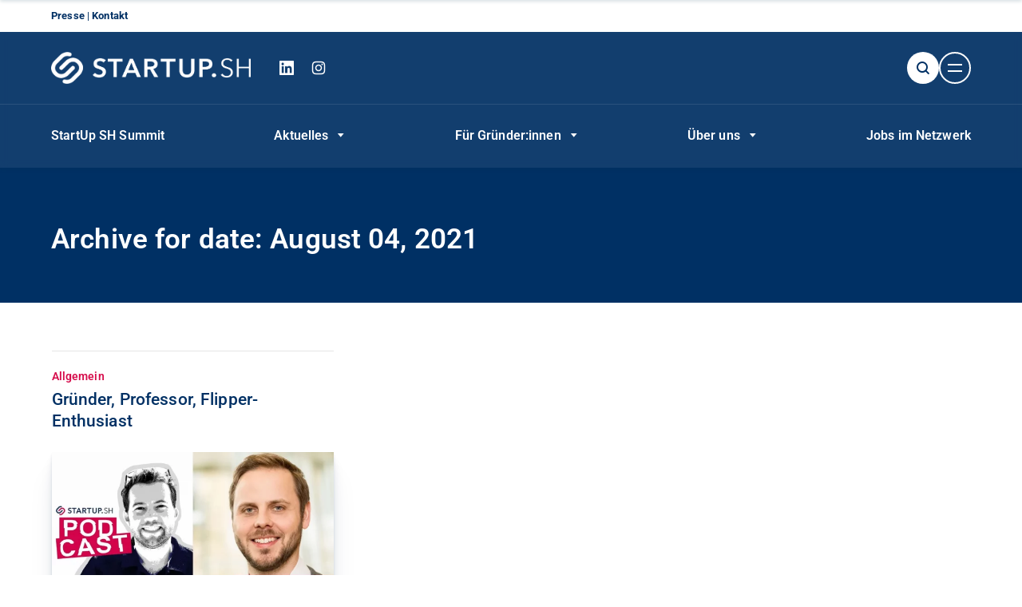

--- FILE ---
content_type: text/css
request_url: https://startupsh.de/wp-content/themes/finlab/assets/css/style.css?ver=1.0.0
body_size: 236231
content:
/*============================================================ 
                        CSS OVERVIEWS
                1. GENERAL
                2. LAYOUT
                3. HEADER
                    3.1. Topbar
                    3.2. Header
                    3.3. Header Sticky
                    3.4. Off-Canvas
                          3.4.1. Off-Canvas Left/For Sliding Widget
                          3.4.2. Off-Canvas Right/For Mobile Menu
                    3.5. Extras Menu    
                4. CONTENT
                	4.1. Content Header/Title Bar
                    4.2. Content Body/Gutenberg
                5. WIDGET
                    5.1. Archives/Categories
                    5.2. Calendar
                    5.3. Recent Comments
                    5.4. Recent Posts
                    5.5. RSS
                    5.6. Search
                    5.7. Tag
                    5.8. Menu
                    5.8. Other
                6. FOOTER
                    6.1. Content Bottom
                    6.2. Footer Widget
                    6.3. Copyright
                7. OTHER
                	7.1. Comments
                	7.2. Page Navigation
                	7.3. Page Search/404
                    7.4. Page Author
                    7.5. Social
                    7.6. Gallery
                8. BLOG
                    8.1. Blog Grid
                    8.2. Blog List
                    8.3. Blog Single
                    8.4. Blog Related
                9. WOOCOMMERCE
                    9.1. Widget
                    9.2. Off-Canvas/Filter
                    9.3. Shop Page
                    9.4. Product Single
                    9.5. Cart
                    9.6. Checkout
                    9.7. Other
               10. ELEMENTS
               11. RTL
               12. PROJECT
============================================================*/
/* ============================================================ 
    1. GENERAL
=============================================================*/
*,
*:after,
*:before {
  -webkit-box-sizing: border-box;
  -moz-box-sizing: border-box;
  box-sizing: border-box;
  text-rendering: optimizeLegibility;
  outline: 0;
}
*:focus,
*:after:focus,
*:before:focus {
  outline: 0;
}
*:after,
*:before {
  -moz-osx-font-smoothing: grayscale;
  -webkit-font-smoothing: antialiased;
}
::selection {
  color: #ffffff;
}
::-moz-selection {
  color: #ffffff;
}
.transition,
a,
a.link:after,
input[type="submit"],
input[type="button"],
button,
.button:not([class*="product_type_"]),
body.is-loaded:after,
body.is-loaded:before,
table#wp-calendar tbody tr td a:before,
.search-results .main-content .search-results .post a:before,
.search-no-results .main-content .search-results .post a:before,
.error404 .main-content .search-results .post a:before,
.gallery-caption,
.post-image img,
.blog-grid .hentry,
.blog-grid .post-categories:after,
.blog-grid .blog-readmore,
.projects-style1 .project-info,
.projects-style2 .project-info,
.projects-style3 .project-info,
.projects-related-wrap .project .project-thumbnail img,
.widget_product_categories .product-categories li a:before,
.woocommerce-widget-layered-nav ul.woocommerce-widget-layered-nav-list li a:before,
.woocommerce-categories li img,
.site .elementor-widget-icon-list svg path,
.site .elementor-widget-icon-list.elementor-icon-list--layout-inline.elementor-align-center .elementor-icon-list-item a:after,
.site .elementor-widget-image-box.elementor-position-right .elementor-image-box-wrapper,
.site .elementor-widget-image-box.elementor-position-right .elementor-image-box-wrapper .elementor-image-box-content .elementor-image-box-title a:before,
.site .elementor-widget-image-box.elementor-position-top .elementor-image-box-img a:after,
.site .elementor-widget-image-box.elementor-position-top .elementor-image-box-img a:before,
.site .elementor-widget-image-box.elementor-position-top .elementor-image-box-img a img,
.site .elementor-widget-wp-widget-nav_menu .menu li a:before,
.site .elementor-image-gallery .gallery .gallery-item,
.site .elementor-custom-embed-image-overlay .elementor-custom-embed-play i:after,
.site .elementor-toggle .elementor-toggle-item .elementor-tab-title:before,
.site .elementor-widget-pp-info-box .pp-info-box-button:before,
.site .elementor-widget-pp-info-box .pp-info-box-button:after,
.site .elementor-widget-pp-info-box .pp-info-box-description a.btn:before,
.site .elementor-widget-pp-info-box .pp-info-box-description a.btn:after,
.site .elementor-widget-pp-posts .pp-post-thumbnail img,
.wpcf7-form div.form-row .wpcf7-form-control-wrap,
.button:not([class*="product_type_"]).has-arrow:before,
.button:not([class*="product_type_"]).has-plus:before,
[class*="header-style"] .search-box a:after,
[class*="header-style"] .search-box .widget_search,
[class*="header-style"] .shopping-cart a.shopping-cart-count:after,
[class*="header-style"] .shopping-cart .sub-menu,
.sliding-menu .off-canvas-toggle:before,
.menu-sliding li .menu-item-toggle:after,
.menu-sliding li .sub-menu,
.menu-sliding li .children {
  transition: all 0.2s ease-in-out 0s;
}
.wp-caption {
  max-width: 100%;
}
.wp-caption-text,
figcaption {
  font-size: 13px;
  line-height: 1.3;
  text-align: center;
}
.alignleft {
  float: left;
  margin: 0 30px 30px 0;
  clear: left;
}
.alignright {
  float: right;
  margin: 0 0 30px 30px;
  clear: right;
}
.aligncenter {
  text-align: center;
  margin-left: auto;
  margin-right: auto;
  display: block;
  clear: both;
}
.bypostauthor {
  opacity: 1;
}
.sub-menu li a:empty:after {
  display: none;
}
.wrap {
  margin: 0 auto;
  position: relative;
}
.wrap:after {
  clear: both;
  content: "";
  display: table;
}
html {
  overflow-x: hidden;
}
a {
  text-decoration: none;
}
a.link {
  position: relative;
}
a.link:after {
  content: "";
  height: 0;
  position: absolute;
  left: 0;
  width: 100%;
  bottom: -2px;
  border-bottom: 1px solid;
  opacity: 0.5;
}
a.link:hover:after {
  right: 0;
  left: auto;
  width: 0;
}
p {
  margin-top: 0;
  margin-bottom: 20px;
}
p:last-child {
  margin-bottom: 0;
}
h1,
h2,
h3,
h4,
h5,
h6 {
  margin-bottom: 20px;
  margin-top: 40px;
  font-weight: 700;
}
h1 a,
h2 a,
h3 a,
h4 a,
h5 a,
h6 a {
  color: inherit;
}
h1.no-margin-top,
h2.no-margin-top,
h3.no-margin-top,
h4.no-margin-top,
h5.no-margin-top,
h6.no-margin-top {
  margin-top: 0;
}
h6 {
  font-size: 14px;
  text-transform: uppercase;
}
h5 {
  font-size: 16px;
}
h4 {
  font-size: 18px;
}
h3 {
  font-size: 20px;
}
h2 {
  font-size: 24px;
}
img {
  border: medium none;
  height: auto;
  max-width: 100%;
  vertical-align: top;
}
b,
strong {
  font-weight: 700;
}
::-webkit-input-placeholder {
  /* Chrome/Opera/Safari */
  color: rgba(103, 108, 122, 0.7);
}
::-moz-placeholder {
  /* Firefox 19+ */
  color: rgba(103, 108, 122, 0.7);
}
:-ms-input-placeholder {
  /* IE 10+ */
  color: rgba(103, 108, 122, 0.7);
}
:-moz-placeholder {
  /* Firefox 18- */
  color: rgba(103, 108, 122, 0.7);
}
textarea,
input:not([type="submit"]):not([type="button"]):not([type="checkbox"]):not([type="radio"]) {
  position: relative;
  max-width: 100%;
  box-sizing: border-box;
  font-size: 14px;
  line-height: 19px;
  padding: 12px 20px;
  font-family: inherit;
  font-weight: inherit;
  border: 1px solid rgba(0, 0, 0, 0.1);
}
textarea:disabled,
input:not([type="submit"]):not([type="button"]):not([type="checkbox"]):not([type="radio"]):disabled {
  cursor: no-drop;
}
textarea:focus,
input:not([type="submit"]):not([type="button"]):not([type="checkbox"]):not([type="radio"]):focus {
  box-shadow: 0 2px 4px rgba(0, 0, 0, 0.1);
}
input[type="submit"],
input[type="button"],
button,
.button:not([class*="product_type_"]) {
  font-family: inherit;
  background-image: none;
  cursor: pointer;
  white-space: nowrap;
  line-height: 19px;
  font-size: 15px;
  font-weight: 700;
  padding: 12px 50px;
  text-align: center;
  border: 1px solid transparent;
  color: #ffffff;
  box-shadow: 0 2px 2px rgba(2, 58, 81, 0.06), 0 4px 4px rgba(2, 58, 81, 0.06), 0 8px 8px rgba(2, 58, 81, 0.06), 0 16px 16px rgba(2, 58, 81, 0.06), 0 32px 32px rgba(2, 58, 81, 0.06);
}
input[type="submit"]:hover,
input[type="button"]:hover,
button:hover,
.button:not([class*="product_type_"]):hover {
  box-shadow: 0 2px 4px rgba(2, 58, 81, 0.15);
}
input[type="submit"]:disabled,
input[type="button"]:disabled,
button:disabled,
.button:not([class*="product_type_"]):disabled {
  background-color: #eee;
  box-shadow: none;
}
input[type="checkbox"] {
  height: auto;
  line-height: inherit;
}
textarea {
  line-height: inherit;
  padding-top: 15px;
  padding-bottom: 15px;
}
input:-webkit-autofill,
input:-webkit-autofill:hover,
input:-webkit-autofill:focus,
input:-webkit-autofill:active {
  transition: background-color 5000s ease-in-out 0s;
  -webkit-text-fill-color: red;
}
body select {
  outline: 0;
  max-width: 100%;
  position: relative;
  text-indent: 0.01px;
  text-overflow: '';
  cursor: pointer;
  font-size: 15px;
  line-height: 19px;
  padding: 12px 20px;
  font-family: inherit;
  font-weight: 700;
  letter-spacing: -0.01em;
  appearance: none;
  box-sizing: border-box;
  color: #023A51;
  background-color: transparent;
}
body select:-moz-focusring {
  color: transparent;
  text-shadow: 0 0 0 #000000;
}
code {
  font-size: 12px;
  line-height: 20px;
  opacity: 0.7;
}
blockquote {
  margin: 0 0 30px 0;
  padding: 0 5%;
  border-left: 1px solid;
  font-size: 24px;
  line-height: 1.625;
}
cite {
  margin: 15px 0 0 0;
  font-size: 12px;
  line-height: 1.3;
  font-style: normal;
}
table {
  width: 100%;
  border-collapse: separate;
  font-size: 15px;
  border-spacing: 0;
  border: 1px solid;
  font-family: inherit !important;
}
table thead th {
  padding: 15px 30px;
  font-weight: 700;
  text-align: left;
  border-bottom: 5px solid;
}
table tbody tr td,
table tbody tr th {
  padding: 15px 30px;
  text-align: left;
  border-bottom: 1px solid;
}
table tbody tr th {
  font-weight: 700;
}
table tbody tr:last-child td,
table tbody tr:last-child th {
  border: none;
}
table tfoot tr th,
table tfoot tr td {
  padding: 15px 30px;
}
table a.button {
  display: block;
  padding: 10px;
  text-align: center;
}
dl dt {
  font-weight: 700;
}
dl dd {
  margin: 0 0 20px 40px;
}
pre {
  font-size: 12px;
  overflow: auto;
  background-image: linear-gradient(#ffffff 50%, rgba(0, 0, 0, 0.1) 50%);
  background-size: 40px 40px;
  border: 1px solid rgba(0, 0, 0, 0.1);
  display: block;
  line-height: 20px;
  padding: 0 0 0 7px;
}
pre h1,
pre h2,
pre h3,
pre h4,
pre h5,
pre h6 {
  margin-top: 0;
  line-height: 40px;
  margin-bottom: 20px;
}
pre cite {
  margin: 20px 0;
}
figure {
  margin: 30px 0;
}
figcaption {
  margin: 10px 0;
}
article:after {
  clear: both;
  content: "";
  display: table;
}
/* ============================================================ 
    2. LAYOUT
=============================================================*/
body {
  font-family: -apple-system, BlinkMacSystemFont, "Segoe UI", Roboto, Helvetica, Arial, sans-serif, "Apple Color Emoji", "Segoe UI Emoji", "Segoe UI Symbol";
  font-size: 16px;
  line-height: 160%;
}
body:not(.is-loaded):after,
body:not(.is-loaded):before {
  position: fixed;
  visibility: visible;
  opacity: 1;
}
body.is-loaded:after,
body.is-loaded:before {
  position: fixed;
  visibility: hidden;
  opacity: 0;
}
body:after {
  content: "";
  top: 0;
  left: 0;
  width: 100%;
  height: 100%;
  z-index: 999999;
  background: #ffffff;
}
body:before {
  content: "\ea1b";
  font-family: "Nucleo";
  font-size: 64px;
  left: 50%;
  top: 50%;
  display: block;
  z-index: 9999999;
  width: 64px;
  height: 64px;
  text-align: center;
  line-height: 64px;
  margin-left: -32px;
  margin-top: -32px;
  animation: iconlab-spin 1s infinite linear;
}
body:not(.page-template-template-fullwidth) .content-body {
  padding-bottom: 60px;
}
.page-template-template-fullwidth .content-body-inner.wrap,
.elementor-template-full-width .content-body-inner.wrap {
  width: 100%;
  max-width: 100%;
}
.page-template-default .comments-area {
  border: none;
  padding-top: 60px;
}
.page-template-default:not([class*="sidebar-"]) .comments-area #respond {
  padding: 60px 0 0 0;
}
.page-template-default:not([class*="sidebar-"]) .comments-area #respond:after {
  left: -1000px;
  right: -1000px;
  bottom: -60px;
}
.page-template-default:not([class*="sidebar-"]) .comments-area .comment-list #respond {
  padding: 40px 30px;
}
.page-template-default:not([class*="sidebar-"]) .comments-area .comment-list #respond:after {
  left: 0;
  right: 0;
  bottom: 0;
}
.layout-wide .site.wrap {
  width: 100%;
  max-width: 100%;
}
.layout-boxed .site {
  overflow: hidden;
}
.layout-boxed .site .site-content {
  background: #ffffff;
}
@media only screen and (min-width: 769px) {
  .sidebar-right .content-body-inner:before,
  .sidebar-left .content-body-inner:before {
    position: absolute;
    background: rgba(0, 0, 0, 0.1);
    top: 0;
    width: 1px;
    bottom: 0;
  }
}
.sidebar-right #main-content {
  float: left;
}
@media only screen and (max-width: 768px) {
  .sidebar-right #main-content {
    float: none;
    width: 100%;
    padding: 0;
  }
}
.sidebar-right .main-sidebar {
  float: right;
}
@media only screen and (max-width: 768px) {
  .sidebar-right .main-sidebar {
    float: none;
    width: 100%;
    padding: 0;
    margin-top: 80px;
  }
}
.sidebar-left #main-content {
  float: right;
}
@media only screen and (max-width: 768px) {
  .sidebar-left #main-content {
    float: none;
    width: 100%;
    padding: 0;
  }
}
.sidebar-left .main-sidebar {
  float: left;
}
@media only screen and (max-width: 768px) {
  .sidebar-left .main-sidebar {
    float: none;
    width: 100%;
    padding: 0;
    margin-top: 80px;
  }
}
.post-content-extras .edit-link {
  text-align: right;
  border-top: 1px solid rgba(0, 0, 0, 0.1);
  padding-top: 10px;
  margin-top: 30px;
}
.post-content-extras .edit-link a {
  border-bottom: 1px solid;
  padding-bottom: 3px;
  display: inline-block;
}
[data-grid-normal]:after,
[data-grid]:after {
  content: "";
  display: table;
  clear: both;
}
[data-grid-normal] .post,
[data-grid] .post,
[data-grid-normal] .product,
[data-grid] .product,
[data-grid-normal] .project,
[data-grid] .project {
  float: left;
}
[data-grid-normal][data-columns="2"] .post,
[data-grid][data-columns="2"] .post,
[data-grid-normal][data-columns="3"] .post,
[data-grid][data-columns="3"] .post,
[data-grid-normal][data-columns="4"] .post,
[data-grid][data-columns="4"] .post,
[data-grid-normal][data-columns="5"] .post,
[data-grid][data-columns="5"] .post,
[data-grid-normal][data-columns="2"] .product,
[data-grid][data-columns="2"] .product,
[data-grid-normal][data-columns="3"] .product,
[data-grid][data-columns="3"] .product,
[data-grid-normal][data-columns="4"] .product,
[data-grid][data-columns="4"] .product,
[data-grid-normal][data-columns="5"] .product,
[data-grid][data-columns="5"] .product,
[data-grid-normal][data-columns="2"] .project,
[data-grid][data-columns="2"] .project,
[data-grid-normal][data-columns="3"] .project,
[data-grid][data-columns="3"] .project,
[data-grid-normal][data-columns="4"] .project,
[data-grid][data-columns="4"] .project,
[data-grid-normal][data-columns="5"] .project,
[data-grid][data-columns="5"] .project {
  width: 100%;
}
@media only screen and (min-width: 544px) and (max-width: 768px) {
  [data-grid-normal][data-columns="2"] .post,
  [data-grid][data-columns="2"] .post,
  [data-grid-normal][data-columns="3"] .post,
  [data-grid][data-columns="3"] .post,
  [data-grid-normal][data-columns="4"] .post,
  [data-grid][data-columns="4"] .post,
  [data-grid-normal][data-columns="5"] .post,
  [data-grid][data-columns="5"] .post,
  [data-grid-normal][data-columns="2"] .product,
  [data-grid][data-columns="2"] .product,
  [data-grid-normal][data-columns="3"] .product,
  [data-grid][data-columns="3"] .product,
  [data-grid-normal][data-columns="4"] .product,
  [data-grid][data-columns="4"] .product,
  [data-grid-normal][data-columns="5"] .product,
  [data-grid][data-columns="5"] .product,
  [data-grid-normal][data-columns="2"] .project,
  [data-grid][data-columns="2"] .project,
  [data-grid-normal][data-columns="3"] .project,
  [data-grid][data-columns="3"] .project,
  [data-grid-normal][data-columns="4"] .project,
  [data-grid][data-columns="4"] .project,
  [data-grid-normal][data-columns="5"] .project,
  [data-grid][data-columns="5"] .project {
    width: 50%;
  }
}
@media only screen and (min-width: 768px) and (max-width: 992px) {
  [data-grid-normal][data-columns="2"] .post,
  [data-grid][data-columns="2"] .post,
  [data-grid-normal][data-columns="3"] .post,
  [data-grid][data-columns="3"] .post,
  [data-grid-normal][data-columns="4"] .post,
  [data-grid][data-columns="4"] .post,
  [data-grid-normal][data-columns="5"] .post,
  [data-grid][data-columns="5"] .post,
  [data-grid-normal][data-columns="2"] .product,
  [data-grid][data-columns="2"] .product,
  [data-grid-normal][data-columns="3"] .product,
  [data-grid][data-columns="3"] .product,
  [data-grid-normal][data-columns="4"] .product,
  [data-grid][data-columns="4"] .product,
  [data-grid-normal][data-columns="5"] .product,
  [data-grid][data-columns="5"] .product,
  [data-grid-normal][data-columns="2"] .project,
  [data-grid][data-columns="2"] .project,
  [data-grid-normal][data-columns="3"] .project,
  [data-grid][data-columns="3"] .project,
  [data-grid-normal][data-columns="4"] .project,
  [data-grid][data-columns="4"] .project,
  [data-grid-normal][data-columns="5"] .project,
  [data-grid][data-columns="5"] .project {
    width: 50%;
  }
}
@media only screen and (min-width: 992px) and (max-width: 1024px) {
  [data-grid-normal][data-columns="2"] .post,
  [data-grid][data-columns="2"] .post,
  [data-grid-normal][data-columns="3"] .post,
  [data-grid][data-columns="3"] .post,
  [data-grid-normal][data-columns="4"] .post,
  [data-grid][data-columns="4"] .post,
  [data-grid-normal][data-columns="5"] .post,
  [data-grid][data-columns="5"] .post,
  [data-grid-normal][data-columns="2"] .product,
  [data-grid][data-columns="2"] .product,
  [data-grid-normal][data-columns="3"] .product,
  [data-grid][data-columns="3"] .product,
  [data-grid-normal][data-columns="4"] .product,
  [data-grid][data-columns="4"] .product,
  [data-grid-normal][data-columns="5"] .product,
  [data-grid][data-columns="5"] .product,
  [data-grid-normal][data-columns="2"] .project,
  [data-grid][data-columns="2"] .project,
  [data-grid-normal][data-columns="3"] .project,
  [data-grid][data-columns="3"] .project,
  [data-grid-normal][data-columns="4"] .project,
  [data-grid][data-columns="4"] .project,
  [data-grid-normal][data-columns="5"] .project,
  [data-grid][data-columns="5"] .project {
    width: 33.3333333%;
  }
}
[data-grid-normal][data-columns="2"] .product,
[data-grid][data-columns="2"] .product,
[data-grid-normal][data-columns="3"] .product,
[data-grid][data-columns="3"] .product,
[data-grid-normal][data-columns="4"] .product,
[data-grid][data-columns="4"] .product,
[data-grid-normal][data-columns="5"] .product,
[data-grid][data-columns="5"] .product {
  width: 50%;
}
@media only screen and (min-width: 768px) and (max-width: 1024px) {
  [data-grid-normal][data-columns="2"] .product,
  [data-grid][data-columns="2"] .product,
  [data-grid-normal][data-columns="3"] .product,
  [data-grid][data-columns="3"] .product,
  [data-grid-normal][data-columns="4"] .product,
  [data-grid][data-columns="4"] .product,
  [data-grid-normal][data-columns="5"] .product,
  [data-grid][data-columns="5"] .product {
    width: 33.3333333%;
  }
}
@media only screen and (min-width: 544px) and (max-width: 768px) {
  [data-grid-normal][data-columns="2"] + .navigation.pager-numeric .page-numbers.next,
  [data-grid][data-columns="2"] + .navigation.pager-numeric .page-numbers.next,
  [data-grid-normal][data-columns="3"] + .navigation.pager-numeric .page-numbers.next,
  [data-grid][data-columns="3"] + .navigation.pager-numeric .page-numbers.next,
  [data-grid-normal][data-columns="4"] + .navigation.pager-numeric .page-numbers.next,
  [data-grid][data-columns="4"] + .navigation.pager-numeric .page-numbers.next,
  [data-grid-normal][data-columns="5"] + .navigation.pager-numeric .page-numbers.next,
  [data-grid][data-columns="5"] + .navigation.pager-numeric .page-numbers.next {
    display: block;
    width: calc(50% - 45px/2);
  }
}
@media only screen and (min-width: 768px) and (max-width: 992px) {
  [data-grid-normal][data-columns="2"] + .navigation.pager-numeric .page-numbers.next,
  [data-grid][data-columns="2"] + .navigation.pager-numeric .page-numbers.next,
  [data-grid-normal][data-columns="3"] + .navigation.pager-numeric .page-numbers.next,
  [data-grid][data-columns="3"] + .navigation.pager-numeric .page-numbers.next,
  [data-grid-normal][data-columns="4"] + .navigation.pager-numeric .page-numbers.next,
  [data-grid][data-columns="4"] + .navigation.pager-numeric .page-numbers.next,
  [data-grid-normal][data-columns="5"] + .navigation.pager-numeric .page-numbers.next,
  [data-grid][data-columns="5"] + .navigation.pager-numeric .page-numbers.next {
    display: block;
    width: calc(50% - 45px/2);
  }
}
@media only screen and (min-width: 992px) and (max-width: 1024px) {
  [data-grid-normal][data-columns="2"] + .navigation.pager-numeric .page-numbers.next,
  [data-grid][data-columns="2"] + .navigation.pager-numeric .page-numbers.next,
  [data-grid-normal][data-columns="3"] + .navigation.pager-numeric .page-numbers.next,
  [data-grid][data-columns="3"] + .navigation.pager-numeric .page-numbers.next,
  [data-grid-normal][data-columns="4"] + .navigation.pager-numeric .page-numbers.next,
  [data-grid][data-columns="4"] + .navigation.pager-numeric .page-numbers.next,
  [data-grid-normal][data-columns="5"] + .navigation.pager-numeric .page-numbers.next,
  [data-grid][data-columns="5"] + .navigation.pager-numeric .page-numbers.next {
    display: block;
    width: calc(33.3333333% - 45px/2);
  }
}
@media only screen and (min-width: 1025px) {
  [data-grid-normal][data-columns="2"] .post,
  [data-grid][data-columns="2"] .post,
  [data-grid-normal][data-columns="2"] .product,
  [data-grid][data-columns="2"] .product,
  [data-grid-normal][data-columns="2"] .project,
  [data-grid][data-columns="2"] .project {
    width: 50%;
  }
}
[data-grid-normal][data-columns="2"] .post:nth-of-type(n),
[data-grid][data-columns="2"] .post:nth-of-type(n),
[data-grid-normal][data-columns="2"] .product:nth-of-type(n),
[data-grid][data-columns="2"] .product:nth-of-type(n),
[data-grid-normal][data-columns="2"] .project:nth-of-type(n),
[data-grid][data-columns="2"] .project:nth-of-type(n) {
  clear: none;
}
[data-grid-normal][data-columns="2"] .post:nth-of-type(2n+1),
[data-grid][data-columns="2"] .post:nth-of-type(2n+1),
[data-grid-normal][data-columns="2"] .product:nth-of-type(2n+1),
[data-grid][data-columns="2"] .product:nth-of-type(2n+1),
[data-grid-normal][data-columns="2"] .project:nth-of-type(2n+1),
[data-grid][data-columns="2"] .project:nth-of-type(2n+1) {
  clear: both;
}
@media only screen and (min-width: 1025px) {
  [data-grid-normal][data-columns="2"] + .navigation.pager-numeric .page-numbers.next,
  [data-grid][data-columns="2"] + .navigation.pager-numeric .page-numbers.next {
    display: block;
    width: calc(50% - 45px/2 - 10px);
  }
}
@media only screen and (min-width: 1025px) {
  [data-grid-normal][data-columns="3"] .post,
  [data-grid][data-columns="3"] .post,
  [data-grid-normal][data-columns="3"] .product,
  [data-grid][data-columns="3"] .product,
  [data-grid-normal][data-columns="3"] .project,
  [data-grid][data-columns="3"] .project {
    width: 33.3333333%;
  }
}
[data-grid-normal][data-columns="3"] .post:nth-of-type(n),
[data-grid][data-columns="3"] .post:nth-of-type(n),
[data-grid-normal][data-columns="3"] .product:nth-of-type(n),
[data-grid][data-columns="3"] .product:nth-of-type(n),
[data-grid-normal][data-columns="3"] .project:nth-of-type(n),
[data-grid][data-columns="3"] .project:nth-of-type(n) {
  clear: none;
}
[data-grid-normal][data-columns="3"] .post:nth-of-type(3n+1),
[data-grid][data-columns="3"] .post:nth-of-type(3n+1),
[data-grid-normal][data-columns="3"] .product:nth-of-type(3n+1),
[data-grid][data-columns="3"] .product:nth-of-type(3n+1),
[data-grid-normal][data-columns="3"] .project:nth-of-type(3n+1),
[data-grid][data-columns="3"] .project:nth-of-type(3n+1) {
  clear: both;
}
@media only screen and (min-width: 1025px) {
  [data-grid-normal][data-columns="3"] + .navigation.pager-numeric .page-numbers.next,
  [data-grid][data-columns="3"] + .navigation.pager-numeric .page-numbers.next {
    display: block;
    width: calc(33.3333333% - 45px/2 - 10px);
  }
}
@media only screen and (min-width: 1025px) {
  [data-grid-normal][data-columns="4"] .post,
  [data-grid][data-columns="4"] .post,
  [data-grid-normal][data-columns="4"] .product,
  [data-grid][data-columns="4"] .product,
  [data-grid-normal][data-columns="4"] .project,
  [data-grid][data-columns="4"] .project {
    width: 25%;
  }
}
[data-grid-normal][data-columns="4"] .post:nth-of-type(n),
[data-grid][data-columns="4"] .post:nth-of-type(n),
[data-grid-normal][data-columns="4"] .product:nth-of-type(n),
[data-grid][data-columns="4"] .product:nth-of-type(n),
[data-grid-normal][data-columns="4"] .project:nth-of-type(n),
[data-grid][data-columns="4"] .project:nth-of-type(n) {
  clear: none;
}
[data-grid-normal][data-columns="4"] .post:nth-of-type(4n+1),
[data-grid][data-columns="4"] .post:nth-of-type(4n+1),
[data-grid-normal][data-columns="4"] .product:nth-of-type(4n+1),
[data-grid][data-columns="4"] .product:nth-of-type(4n+1),
[data-grid-normal][data-columns="4"] .project:nth-of-type(4n+1),
[data-grid][data-columns="4"] .project:nth-of-type(4n+1) {
  clear: both;
}
@media only screen and (min-width: 1025px) {
  [data-grid-normal][data-columns="4"] + .navigation.pager-numeric .page-numbers.next,
  [data-grid][data-columns="4"] + .navigation.pager-numeric .page-numbers.next {
    display: block;
    width: calc(25% - 45px/2 - 10px);
  }
}
@media only screen and (min-width: 1025px) {
  [data-grid-normal][data-columns="5"] .post,
  [data-grid][data-columns="5"] .post,
  [data-grid-normal][data-columns="5"] .product,
  [data-grid][data-columns="5"] .product,
  [data-grid-normal][data-columns="5"] .project,
  [data-grid][data-columns="5"] .project {
    width: 20%;
  }
}
[data-grid-normal][data-columns="5"] .post:nth-of-type(n),
[data-grid][data-columns="5"] .post:nth-of-type(n),
[data-grid-normal][data-columns="5"] .product:nth-of-type(n),
[data-grid][data-columns="5"] .product:nth-of-type(n),
[data-grid-normal][data-columns="5"] .project:nth-of-type(n),
[data-grid][data-columns="5"] .project:nth-of-type(n) {
  clear: none;
}
[data-grid-normal][data-columns="5"] .post:nth-of-type(5n+1),
[data-grid][data-columns="5"] .post:nth-of-type(5n+1),
[data-grid-normal][data-columns="5"] .product:nth-of-type(5n+1),
[data-grid][data-columns="5"] .product:nth-of-type(5n+1),
[data-grid-normal][data-columns="5"] .project:nth-of-type(5n+1),
[data-grid][data-columns="5"] .project:nth-of-type(5n+1) {
  clear: both;
}
@media only screen and (min-width: 1025px) {
  [data-grid-normal][data-columns="5"] + .navigation.pager-numeric .page-numbers.next,
  [data-grid][data-columns="5"] + .navigation.pager-numeric .page-numbers.next {
    display: block;
    width: calc(20% - 50px);
  }
}
aside {
  float: left;
}
aside[data-width="1"],
aside[data-width="2"],
aside[data-width="3"],
aside[data-width="4"],
aside[data-width="5"],
aside[data-width="6"],
aside[data-width="7"],
aside[data-width="8"],
aside[data-width="9"],
aside[data-width="10"],
aside[data-width="11"],
aside[data-width="12"] {
  width: 100%;
}
aside[data-width="1"]:last-child,
aside[data-width="2"]:last-child,
aside[data-width="3"]:last-child,
aside[data-width="4"]:last-child,
aside[data-width="5"]:last-child,
aside[data-width="6"]:last-child,
aside[data-width="7"]:last-child,
aside[data-width="8"]:last-child,
aside[data-width="9"]:last-child,
aside[data-width="10"]:last-child,
aside[data-width="11"]:last-child,
aside[data-width="12"]:last-child {
  margin-bottom: 0;
}
@media only screen and (min-width: 1024px) {
  aside[data-width="1"] {
    width: 8.33333333%;
    margin-bottom: 0;
  }
}
@media only screen and (min-width: 1024px) {
  aside[data-width="2"] {
    width: 16.6666666%;
    margin-bottom: 0;
  }
}
@media only screen and (min-width: 1024px) {
  aside[data-width="3"] {
    width: 25%;
    margin-bottom: 0;
  }
}
@media only screen and (min-width: 1024px) {
  aside[data-width="4"] {
    width: 33.3333333%;
    margin-bottom: 0;
  }
}
@media only screen and (min-width: 1024px) {
  aside[data-width="5"] {
    width: 41.6666666%;
    margin-bottom: 0;
  }
}
@media only screen and (min-width: 1024px) {
  aside[data-width="6"] {
    width: 50%;
    margin-bottom: 0;
  }
}
@media only screen and (min-width: 1024px) {
  aside[data-width="7"] {
    width: 58.3333333%;
    margin-bottom: 0;
  }
}
@media only screen and (min-width: 1024px) {
  aside[data-width="8"] {
    width: 66.6666666%;
    margin-bottom: 0;
  }
}
@media only screen and (min-width: 1024px) {
  aside[data-width="9"] {
    width: 75%;
    margin-bottom: 0;
  }
}
@media only screen and (min-width: 1024px) {
  aside[data-width="10"] {
    width: 83.3333333%;
    margin-bottom: 0;
  }
}
@media only screen and (min-width: 1024px) {
  aside[data-width="11"] {
    width: 91.6666666%;
    margin-bottom: 0;
  }
}
@media only screen and (min-width: 1024px) {
  aside[data-width="12"] {
    width: 100%;
    margin-bottom: 0;
  }
}
.content:after {
  content: "";
  display: table;
  clear: both;
}
@media only screen and (min-width: 1025px) {
  .single:not([class*="sidebar-"]) .alignwide {
    margin-left: 0;
    margin-right: 0;
    position: relative;
    left: -25%;
    clear: both;
    width: 150%;
    max-width: 150%;
  }
}
@media only screen and (min-width: 1025px) {
  .single:not([class*="sidebar-"]) .alignfull {
    margin-left: 0;
    margin-right: 0;
    position: relative;
    left: calc(calc(-50vw + (200% / 2) - 50%));
    clear: both;
    width: 100vw;
    max-width: 100vw;
  }
}
/* ============================================================ 
    3. HEADER
=============================================================*/
/* ============================================================ 
    3.1. Topbar
=============================================================*/
.site-topbar {
  z-index: 10;
  position: relative;
  font-size: 13px;
  line-height: 18px;
}
.site-topbar a {
  font-weight: 600;
}
.site-topbar .site-topbar-inner {
  align-items: center;
  display: flex;
  flex-direction: row;
  justify-content: space-between;
}
.site-topbar .site-topbar-inner:after {
  display: none;
}
.site-topbar .menu-top {
  display: none;
}
@media only screen and (min-width: 1025px) {
  .site-topbar .menu-top {
    display: flex;
    margin: 0;
    padding: 0;
    list-style: none;
    gap: 25px;
  }
  .site-topbar .menu-top li {
    position: relative;
  }
  .site-topbar .menu-top li.menu-item-has-children > a {
    position: relative;
    padding-right: 16px;
  }
  .site-topbar .menu-top li.menu-item-has-children > a:before {
    content: "\ea4b";
    font-family: "Nucleo";
    font-size: 10px;
    position: absolute;
    top: 50%;
    transform: translateY(-50%);
    right: 0;
    margin-top: 1px;
    transition: 0.5s cubic-bezier(0.25, 0.8, 0.25, 1) 0s;
  }
  .site-topbar .menu-top li.menu-item-has-children:hover > a:before {
    transform: translateY(-50%) rotate(-180deg);
  }
  .site-topbar .menu-top li .sub-menu {
    position: absolute;
    margin: 0;
    padding: 15px 0;
    min-width: 180px;
    top: 100%;
    left: -25px;
    list-style: none;
    visibility: hidden;
    transition: visibility 0s linear 0.1s, transform 0.1s cubic-bezier(0.23, 1, 0.32, 1), opacity 0.1s cubic-bezier(0.23, 1, 0.32, 1);
    transform: perspective(200px) rotateX(-15deg);
    transform-origin: top center;
    backface-visibility: hidden;
    background: #ffffff;
    box-shadow: 0 2px 4px rgba(2, 58, 81, 0.15);
    opacity: 0;
    transition: all 0.2s ease-in-out 0s;
  }
  .site-topbar .menu-top li .sub-menu li {
    padding: 0;
    margin: 0;
  }
  .site-topbar .menu-top li .sub-menu li.menu-item-has-children > a:before {
    display: none;
  }
  .site-topbar .menu-top li .sub-menu li:before {
    content: "";
    position: absolute;
    top: 50%;
    width: 6px;
    height: 6px;
    left: 25px;
    transform: translateY(-50%) scale(1);
    z-index: 9;
    border-radius: 50%;
    transition: all 0.2s ease-in-out 0s;
  }
  .site-topbar .menu-top li .sub-menu li:hover:before,
  .site-topbar .menu-top li .sub-menu li.current-menu-item:before,
  .site-topbar .menu-top li .sub-menu li.current-menu-parent:before,
  .site-topbar .menu-top li .sub-menu li.current-menu-ancestor:before,
  .site-topbar .menu-top li .sub-menu li.current_page_item:before,
  .site-topbar .menu-top li .sub-menu li.current_page_parent:before,
  .site-topbar .menu-top li .sub-menu li.current_page_ancestor:before {
    transform: translateY(-50%) scale(2);
    opacity: 1;
  }
  .site-topbar .menu-top li .sub-menu li a {
    white-space: nowrap;
    display: block;
    padding: 3px 50px;
    position: relative;
    z-index: 1;
    line-height: 1.6;
  }
  .site-topbar .menu-top li .sub-menu li .sub-menu {
    left: calc(100% + 1px);
    top: -15px;
  }
  .site-topbar .menu-top li:hover > .sub-menu {
    visibility: visible;
    transition: visibility 0s linear 0s, transform 0.48s cubic-bezier(0.23, 1, 0.32, 1), opacity 0.24s cubic-bezier(0.23, 1, 0.32, 1);
    transform: perspective(200px) rotateX(0);
    opacity: 1;
  }
  .site-topbar .menu-top > li > a {
    padding: 11px 0;
    display: block;
    position: relative;
    white-space: nowrap;
  }
  .site-topbar .menu-top > li > a:after {
    content: "";
    position: absolute;
    left: 0;
    right: 0;
    top: 0;
    height: 2px;
    opacity: 0;
    transition: all 0.2s ease-in-out 0s;
  }
  .site-topbar .menu-top > li:hover > a:after {
    opacity: 1;
  }
}
.site-topbar .social-icons {
  display: none;
}
@media only screen and (min-width: 361px) {
  .site-topbar .social-icons {
    display: flex;
    margin-left: 30px;
    gap: 20px;
    padding: 11px 0;
  }
  .site-topbar .social-icons a {
    width: auto;
    height: auto;
    background: transparent;
  }
  .site-topbar .social-icons a i {
    font-size: 16px;
  }
  .site-topbar .social-icons a:hover {
    color: inherit;
  }
}
.site-topbar .topbar-text {
  flex-grow: 1;
  padding: 11px 0;
}
.site-topbar .topbar-text i {
  font-size: 16px;
  margin-right: 10px;
  vertical-align: text-top;
  display: none;
}
@media only screen and (min-width: 605px) {
  .site-topbar .topbar-text i {
    display: inline-block;
  }
}
.site-topbar .topbar-text a {
  background-size: 0 100%;
  background-repeat: no-repeat;
  font-weight: bold;
}
.site-topbar .topbar-text a:hover {
  color: #ffffff;
  background-size: 100% 100%;
}
.site-topbar .topbar-text > span {
  display: none;
}
@media only screen and (min-width: 769px) {
  .site-topbar .topbar-text > span {
    display: inline-block;
    margin: 0 20px 0 0;
  }
}
.site-topbar .topbar-text p {
  margin: 0 25px 0 0;
  display: inline-block;
}
.site-topbar .topbar-text p:last-of-type {
  margin-right: 0;
}
.site-topbar .topbar-text p span {
  display: none;
}
@media only screen and (min-width: 415px) {
  .site-topbar .topbar-text p span {
    display: inline-block;
  }
}
/* ============================================================ 
    4. CONTENT
=============================================================*/
.site-content {
  clear: both;
  /* ============================================================ 
	    4.1. Content Header
	=============================================================*/
  /* ============================================================ 
	    4.2. Content Body/Gutenberg
	=============================================================*/
}
.site-content .content-header {
  position: relative;
  display: flex;
  flex-direction: column;
  padding: 60px 0;
  margin-bottom: 60px;
  color: #ffffff;
}
.site-content .content-header.content-header-full .wrap {
  width: 100%;
}
.site-content .content-header.content-header-featured {
  background-size: cover;
  background-repeat: no-repeat;
  background-position: center;
}
.site-content .content-header.content-header-featured:after {
  content: "";
  position: absolute;
  left: 0;
  top: 0;
  bottom: 0;
  right: 0;
  opacity: 0.9;
}
.site-content .content-header.content-header-featured .content-header-inner {
  z-index: 2;
}
.site-content .content-header .navigation {
  padding: 0;
}
.site-content .content-header .post-categories {
  color: #A6BAC2;
  font-size: 18px;
  margin-bottom: 20px;
}
.site-content .content-header .post-categories a:hover {
  color: #ffffff;
}
.site-content .content-header .post-meta-single {
  margin: 35px 0 0 0;
  padding: 0;
  list-style: none;
  color: #A6BAC2;
  display: flex;
  align-items: center;
  font-size: 14px;
  line-height: 1.3;
}
.site-content .content-header .post-meta-single li {
  margin-right: 30px;
}
@media only screen and (min-width: 605px) {
  .site-content .content-header .post-meta-single li {
    margin-right: 40px;
  }
}
.site-content .content-header .post-meta-single li:first-child {
  margin-right: 15px;
  flex-shrink: 0;
  display: none;
}
@media only screen and (min-width: 605px) {
  .site-content .content-header .post-meta-single li:first-child {
    display: block;
  }
}
.site-content .content-header .post-meta-single .prefix {
  display: block;
  font-size: 13px;
}
.site-content .content-header .post-meta-single .prefix a {
  font-weight: normal;
}
.site-content .content-header .post-meta-single .prefix a:hover {
  color: inherit;
}
.site-content .content-header .post-meta-single .avatar {
  width: 36px;
  height: 36px;
  border-radius: 50%;
}
.site-content .content-header .post-meta-single a {
  font-weight: 600;
  color: inherit;
}
.site-content .content-header .post-meta-single a:hover {
  color: #ffffff;
}
.site-content .content-header .project-client-info {
  position: relative;
  margin-bottom: 30px;
  display: inline-block;
  z-index: 2;
}
.site-content .content-header .project-client-info .project-client-color {
  position: absolute;
  top: 0;
  left: 0;
  right: 0;
  bottom: 0;
  text-indent: -9999px;
  z-index: -1;
}
.site-content .content-header .project-client-info .project-client-color + img {
  padding: 10px;
}
.site-content .breadcrumbs {
  font-size: 13px;
  line-height: 1.23;
  position: relative;
  color: #A6BAC2;
}
.site-content .breadcrumbs .breadcrumbs-inner {
  display: flex;
  gap: 10px;
  white-space: nowrap;
}
.site-content .breadcrumbs .breadcrumbs-inner > span:last-child {
  overflow: hidden;
  text-overflow: ellipsis;
}
@media only screen and (min-width: 1025px) {
  .site-content .breadcrumbs + .page-title-wrap {
    margin-top: 10px;
  }
}
.site-content .breadcrumbs a {
  background-size: 0 100%;
  background-repeat: no-repeat;
}
.site-content .breadcrumbs a:hover {
  color: inherit;
}
.site-content .page-title-inner {
  margin: 0;
  font-weight: 600;
  line-height: 1.142;
  font-size: 1.875rem;
  word-break: break-word;
}
@media only screen and (min-width: 769px) {
  .site-content .page-title-inner {
    font-size: 2.25rem;
  }
}
@media only screen and (min-width: 1025px) {
  .site-content .page-title-inner {
    font-size: 2.8rem;
  }
}
@media only screen and (min-width: 1281px) {
  .site-content .page-title-inner {
    font-size: 60px;
    letter-spacing: 0;
  }
}
.site-content .subtitle {
  line-height: 1.5;
  margin-top: 15px;
  opacity: 0.75;
}
@media only screen and (min-width: 992px) {
  .site-content .subtitle {
    font-size: 20px;
  }
}
@media only screen and (min-width: 1025px) {
  .site-content .subtitle {
    width: 60%;
  }
}
.site-content .down-arrow a {
  position: relative;
  top: 20px;
  color: inherit;
}
@media only screen and (min-width: 1025px) {
  .site-content .down-arrow a {
    display: block;
    margin-top: 30px;
    width: 45px;
    height: 45px;
    top: 0;
  }
  .site-content .down-arrow a span {
    display: none;
  }
  .site-content .down-arrow a:before {
    content: "\ea05";
    font-family: "Nucleo";
    font-size: 24px;
    position: absolute;
    left: 50%;
    top: 50%;
    z-index: 2;
    text-shadow: none;
    transform: translate(-50%, -50%);
  }
  .site-content .down-arrow a:after {
    content: "";
    position: absolute;
    background: #ffffff;
    left: 50%;
    top: 50%;
    transform: translate(-50%, -50%);
    width: 45px;
    height: 45px;
    border-radius: 50%;
    box-shadow: 0 2px 2px rgba(2, 58, 81, 0.06), 0 4px 4px rgba(2, 58, 81, 0.06), 0 8px 8px rgba(2, 58, 81, 0.06), 0 16px 16px rgba(2, 58, 81, 0.06), 0 32px 32px rgba(2, 58, 81, 0.06);
    transition: 0.5s cubic-bezier(0.25, 0.8, 0.25, 1) 0s;
  }
  .site-content .down-arrow a:hover:after {
    box-shadow: 0 2px 4px rgba(2, 58, 81, 0.15);
    transform: translate(-50%, -50%) scale(1.4);
  }
}
@media only screen and (min-width: 769px) {
  .site-content .content-header-left .page-title-wrap {
    width: 80%;
  }
}
.site-content .content-header-left .breadcrumbs {
  border-top: 1px solid rgba(255, 255, 255, 0.1);
  padding-top: 20px;
  margin-top: 40px;
}
@media only screen and (min-width: 801px) {
  .site-content .content-header-left .breadcrumbs {
    border: none;
    padding: 0;
    position: absolute;
    right: 0;
    bottom: 2px;
    max-width: 40%;
  }
}
.site-content .content-header-center {
  text-align: center;
}
.site-content .content-header-center .breadcrumbs-inner {
  justify-content: center;
}
@media only screen and (min-width: 1025px) {
  .site-content .content-header-center .page-title-inner {
    width: 80%;
    margin: 0 auto;
  }
}
.site-content .content-header-center .subtitle {
  margin: 10px auto 0;
  font-size: 18px;
  width: 80%;
}
@media only screen and (min-width: 769px) {
  .site-content .content-header-center .subtitle {
    width: 50%;
  }
}
.site-content .content-header-center .down-arrow a {
  margin-left: auto;
  margin-right: auto;
}
.site-content .content-header-center .post-meta {
  justify-content: center;
  margin-top: 15px;
}
.site-content .content-header-center .breadcrumbs {
  margin-top: 40px;
}
.site-content .content-header-inline .page-title {
  display: flex;
  flex-direction: column;
}
@media only screen and (min-width: 1025px) {
  .site-content .content-header-inline .page-title {
    flex-direction: row;
    justify-content: space-between;
  }
  .site-content .content-header-inline .page-title .subtitle {
    font-size: 18px;
    margin-top: 12px;
    width: calc(50% - 15px);
  }
  .site-content .content-header-inline .page-title .page-title-inner {
    width: calc(50% - 15px);
  }
}
.site-content .content-header-inline .breadcrumbs {
  margin-top: 40px;
}
.site-content span[id*="more-"] {
  margin: 30px 0;
  display: inline-block;
}
.site-content .post-password-form {
  position: relative;
}
.site-content .post-password-form p:last-child {
  display: flex;
  gap: 10px;
  align-items: flex-end;
}
.site-content .post-password-form label {
  display: flex;
  flex-direction: column;
  gap: 10px;
  font-size: 13px;
}
.site-content .wp-block-spacer {
  margin-bottom: 0;
}
.site-content .wp-block-button {
  margin-bottom: 30px;
}
.site-content .wp-block-button.is-style-squared .wp-block-button__link {
  border-radius: 0;
}
.site-content .wp-block-button.is-style-outline .wp-block-button__link {
  line-height: 14px;
}
.site-content .wp-block-button__link {
  padding: 15px 40px;
  font-size: 15px;
  font-weight: 500;
  line-height: 18px;
  background-image: none;
}
.site-content .wp-block-preformatted,
.site-content .wp-block-code,
.site-content .wp-block-verse {
  font-size: 12px;
  line-height: 20px;
}
.site-content .wp-block-group.has-background {
  padding: 5%;
}
.site-content .wp-block-table.is-style-stripes {
  border-bottom: none;
}
.site-content .wp-block-table.is-style-stripes .has-fixed-layout {
  border: none;
}
.site-content .wp-block-cover.alignleft,
.site-content .wp-block-cover-image.alignleft,
.site-content .wp-block-video.alignleft,
.site-content .wp-block-audio.alignleft,
.site-content .wp-block-embed.alignleft,
.site-content .wp-block-pullquote.alignleft {
  margin-right: 30px;
}
.site-content .wp-block-cover.alignright,
.site-content .wp-block-cover-image.alignright,
.site-content .wp-block-video.alignright,
.site-content .wp-block-audio.alignright,
.site-content .wp-block-embed.alignright,
.site-content .wp-block-pullquote.alignright {
  margin-left: 30px;
}
.site-content .wp-block-cover .wp-block-cover-text {
  color: #ffffff;
}
.site-content .has-drop-cap:not(:focus)::first-letter {
  margin: 10px 25px 10px 0;
  font-size: 3.15rem;
  font-weight: 500;
}
.site-content .has-small-font-size {
  font-size: 14px;
  line-height: 1.5rem;
}
.site-content .has-medium-font-size {
  line-height: 1.425;
  font-size: 1.125rem;
}
.site-content .has-large-font-size {
  line-height: 1.5;
  font-size: 1.25rem;
}
.site-content .has-larger-font-size {
  line-height: 1.3;
}
.site-content .has-huge-font-size,
.site-content [style="font-size:46px"] {
  line-height: 1.25;
}
.site-content blockquote.is-style-large {
  padding: 0;
  margin: 30px 0 45px 0;
  border: none;
  text-align: center;
}
.site-content blockquote.is-style-large p {
  line-height: 1.5;
  font-style: normal;
  font-size: 1.5rem;
}
.site-content blockquote.is-style-large cite {
  text-align: inherit;
  font-size: 15px;
  position: relative;
}
.site-content blockquote.is-style-large cite:before {
  content: "";
  position: absolute;
  border-top: 1px solid;
  width: 50px;
  top: 0;
  left: 50%;
  transform: translateX(-50%);
  opacity: 0.3;
}
.site-content blockquote[style*="text-align:right"],
.site-content blockquote[style*="text-align: right"],
.site-content blockquote.has-text-align-right {
  border-right-width: 1px;
  border-style: solid;
  border-top: none;
  border-bottom: none;
  border-left: none;
}
.site-content blockquote p + cite {
  margin-top: -10px;
  display: block;
}
.site-content .wp-block-pullquote:not(.is-style-solid-color) {
  border-top: 3px solid;
  border-bottom: 3px solid;
  padding: 30px 12%;
}
.site-content .wp-block-pullquote:not(.is-style-solid-color).alignleft,
.site-content .wp-block-pullquote:not(.is-style-solid-color).alignright {
  padding-left: 0;
  padding-right: 0;
  border-top-width: 1px;
  border-bottom-width: 1px;
  padding: 25px 0;
}
.site-content .wp-block-pullquote:not(.is-style-solid-color).alignleft p,
.site-content .wp-block-pullquote:not(.is-style-solid-color).alignright p {
  font-size: 17px;
  line-height: 160%;
}
.site-content .wp-block-pullquote:not(.is-style-solid-color) blockquote {
  margin: 0;
  padding: 0;
  border: none;
}
.site-content .wp-block-pullquote.is-style-solid-color {
  padding: 0;
}
.site-content .wp-block-pullquote.is-style-solid-color blockquote {
  padding: 30px 12%;
  margin: 0;
  max-width: 100%;
  border: none;
  text-align: center;
}
.site-content .wp-block-pullquote p {
  font-size: 2.25rem;
  line-height: 1.2;
}
.site-content .wp-block-pullquote cite {
  margin-top: 15px;
}
.site-content p.wp-block-subhead {
  font-size: 1rem;
}
.site-content .wp-block-image {
  margin: 40px 0;
}
.site-content .wp-block-image figcaption {
  margin: 15px 0;
}
.site-content .wp-block-image .alignleft {
  margin-right: 30px;
}
.site-content .wp-block-image .alignright {
  margin-left: 30px;
}
.site-content .wp-block-gallery .blocks-gallery-image,
.site-content .wp-block-gallery .blocks-gallery-item {
  margin-bottom: 1em;
  overflow: hidden;
}
.site-content .wp-block-gallery .blocks-gallery-caption {
  margin-bottom: 45px;
}
.site-content .wp-block-gallery.alignleft {
  margin-right: 30px;
}
.site-content .wp-block-gallery.alignright {
  margin-left: 30px;
}
.site-content .wp-block-gallery.rounded img {
  border-radius: 4px;
}
.site-content .is-grid[class*="columns-"] {
  width: 100%;
}
.site-content .wp-block-gallery[class*="columns-"]:not(.alignfull):not(.alignwide),
.site-content .wp-block-text-columns[class*="columns-"]:not(.alignfull):not(.alignwide) {
  width: 100%;
}
.site-content .wp-block-columns {
  margin-bottom: 30px;
}
.site-content .wp-block-columns .wp-block-column {
  margin-bottom: 30px;
}
.site-content .wp-block-embed__wrapper {
  margin-bottom: 10px;
}
.site-content hr,
.site-content .wp-block-separator {
  border: none;
  height: 1px;
  background: rgba(0, 0, 0, 0.1);
}
.site-content iframe {
  width: 100%;
}
.site-content .wp-block-embed iframe {
  max-width: 100%;
}
/* ============================================================ 
    5. WIDGET
=============================================================*/
.main-sidebar a {
  color: #023A51;
}
.main-sidebar a:hover {
  color: #2cbc63;
}
.main-sidebar .ctaBox {
  padding: 30px;
  font-size: 14px;
}
.main-sidebar .ctaBox p:last-child {
  font-size: 13px;
}
.main-sidebar .ctaBox .widget-title {
  font-size: 16px;
  margin: 0 0 10px 0;
}
.main-sidebar .ctaBox h2,
.main-sidebar .ctaBox h3 {
  font-size: 24px;
  line-height: 1.3;
  margin: 0 0 15px 0;
}
.main-sidebar .ctaBox .button {
  display: block;
  text-align: center;
  padding-left: 10px;
  padding-right: 10px;
}
.widget {
  font-size: 15px;
}
.widget.widget_media_image img[src$=".svg"] {
  width: auto;
}
.widget .widget-title,
.widget .wp-block-group h2 {
  position: relative;
  margin: 0 0 20px 0;
  font-size: 14px;
  font-size: 21px;
}
.widget .widget-title a,
.widget .wp-block-group h2 a {
  color: inherit;
}
.widget ul {
  margin: 0;
}
.widget ul li .children,
.widget ul li .sub-menu {
  margin: 10px 0 10px 20px;
}
.widget select[name="monster-widget-just-testing"] option {
  width: 300px;
}
.widget.menu-style1 div > ul,
.widget.menu-style1 > ul {
  display: flex;
  flex-wrap: wrap;
  gap: 30px;
}
.widget.menu-style1 div > ul > li,
.widget.menu-style1 > ul > li {
  width: calc(50% - 15px);
}
@media only screen and (min-width: 605px) {
  .widget.menu-style1 div > ul > li,
  .widget.menu-style1 > ul > li {
    flex: 1 1;
  }
}
.widget.menu-style1 div > ul > li > a,
.widget.menu-style1 > ul > li > a {
  color: #ffffff;
  font-size: 16px;
}
.widget.menu-style1 div > ul > li .sub-menu,
.widget.menu-style1 > ul > li .sub-menu {
  margin: 12px 0 0;
  padding: 0;
}
.widget.menu-style1 div > ul > li .sub-menu > li,
.widget.menu-style1 > ul > li .sub-menu > li {
  margin-bottom: 10px;
}
.widget.menu-style1 div > ul > li .sub-menu > li:last-child,
.widget.menu-style1 > ul > li .sub-menu > li:last-child {
  margin-bottom: 0;
}
.widget.menu-style2 .widget-title {
  font-size: 15px;
  margin-bottom: 15px;
  color: inherit;
  opacity: 0.7;
}
.widget.menu-style2 div > ul > li,
.widget.menu-style2 > ul > li {
  margin-bottom: 15px;
}
.widget.menu-style2 div > ul > li > a,
.widget.menu-style2 > ul > li > a {
  font-weight: normal;
  font-size: 24px;
}
/* ============================================================ 
    5.1 Archives/Categories
=============================================================*/
.widget,
[class*="wp-block-"] {
  position: relative;
  margin-bottom: 60px;
}
.widget:last-child,
[class*="wp-block-"]:last-child {
  margin-bottom: 0;
}
.widget a,
[class*="wp-block-"] a {
  font-weight: 600;
}
.widget select,
[class*="wp-block-"] select {
  width: 100%;
}
.widget ul,
[class*="wp-block-"] ul,
.widget.wp-block-archives,
[class*="wp-block-"].wp-block-archives {
  padding: 0;
  margin-top: 0;
}
.widget ul li,
[class*="wp-block-"] ul li,
.widget.wp-block-archives li,
[class*="wp-block-"].wp-block-archives li {
  margin-bottom: 5px;
  list-style: none;
}
.widget ul li:last-child,
[class*="wp-block-"] ul li:last-child,
.widget.wp-block-archives li:last-child,
[class*="wp-block-"].wp-block-archives li:last-child {
  margin-bottom: 0;
}
.widget .grBtn a,
[class*="wp-block-"] .grBtn a {
  background-image: none;
}
.widget_archive .screen-reader-text,
.widget_categories .screen-reader-text,
.wp-block-archives-dropdown .screen-reader-text {
  overflow: visible;
  clip: inherit;
  clip-path: inherit;
  position: absolute;
  z-index: -1;
  top: auto;
  bottom: 0;
  right: 0;
  width: 45px;
  height: 45px;
  margin: 0;
  text-indent: -9999px;
}
.widget_archive .screen-reader-text:before,
.widget_categories .screen-reader-text:before,
.wp-block-archives-dropdown .screen-reader-text:before {
  text-indent: 0;
  content: "\ea4b";
  font-family: "Nucleo";
  font-size: 13px;
  position: absolute;
  left: 50%;
  top: 50%;
  transform: translate(-50%, -50%);
}
.wp-block-categories-dropdown:before {
  content: "\ea4b";
  font-family: "Nucleo";
  font-size: 13px;
  position: absolute;
  right: 0;
  width: 50px;
  text-align: center;
  top: 50%;
  z-index: 1;
  transform: translateY(-50%);
}
/* ============================================================ 
    5.2. Calendar
=============================================================*/
.calendar_wrap {
  position: relative;
}
table#wp-calendar {
  font-size: 14px;
  border-collapse: separate;
  border: none;
}
table#wp-calendar caption {
  color: #ffffff;
  line-height: 18px;
  font-size: 13px;
  font-weight: 600;
  padding: 6px;
}
table#wp-calendar thead th {
  padding: 0;
  font-weight: 600;
  text-align: center;
  background: none;
  border: none;
  font-size: 13px;
  color: #ffffff;
}
table#wp-calendar tbody tr td {
  padding: 2px 5px 15px 5px;
  border: none;
  border-bottom: 1px solid;
  border-right: 1px solid;
  position: relative;
}
table#wp-calendar tbody tr td:first-child {
  border-left: 1px solid rgba(0, 0, 0, 0.1);
}
table#wp-calendar tbody tr td:last-child.pad {
  border-right: none;
  border-bottom: none;
}
table#wp-calendar tbody tr td.pad {
  border-left: none;
}
table#wp-calendar tbody tr td a {
  position: static;
  background: none;
}
table#wp-calendar tbody tr td a:after {
  content: "";
  position: absolute;
  width: 6px;
  height: 6px;
  left: 5px;
  bottom: 5px;
  border-radius: 5px;
}
table#wp-calendar tbody tr td a:before {
  content: "";
  position: absolute;
  left: -1px;
  right: -1px;
  bottom: -1px;
  top: -1px;
  border: 1px solid transparent;
}
table#wp-calendar tbody tr td a:hover:before {
  border-color: rgba(0, 0, 0, 0.2);
  box-shadow: 0 2px 2px rgba(2, 58, 81, 0.06), 0 4px 4px rgba(2, 58, 81, 0.06), 0 8px 8px rgba(2, 58, 81, 0.06), 0 16px 16px rgba(2, 58, 81, 0.06), 0 32px 32px rgba(2, 58, 81, 0.06);
}
table#wp-calendar #today {
  position: relative;
}
.wp-calendar-nav {
  position: absolute;
  left: 0;
  right: 0;
  top: 0;
  height: 30px;
}
.wp-calendar-nav span[class*="wp-calendar-nav"] a {
  font-weight: normal;
  text-indent: -9999px;
  position: absolute;
  width: 45px;
  height: 30px;
  left: 0;
  top: 0;
  background: none;
  color: #ffffff;
}
.wp-calendar-nav span[class*="wp-calendar-nav"] a:before {
  content: "\ea54";
  text-indent: 0;
  font-family: "Nucleo";
  font-size: 13px;
  position: absolute;
  left: 50%;
  top: 50%;
  transform: translate(-50%, -50%) rotate(180deg);
}
.wp-calendar-nav span[class*="wp-calendar-nav"] a:hover {
  background-color: rgba(255, 255, 255, 0.1);
}
.wp-calendar-nav span.wp-calendar-nav-next a {
  left: auto;
  right: 0;
}
.wp-calendar-nav span.wp-calendar-nav-next a:before {
  transform: translate(-50%, -50%) rotate(0);
}
.wp-block-calendar {
  position: relative;
}
.wp-block-calendar .wp-calendar-table a {
  text-decoration: none;
}
/* ============================================================ 
    5.3. Recent Comments
=============================================================*/
.widget_recent_comments ul li {
  margin-bottom: 15px;
}
.widget_recent_comments .comment-author-link a {
  color: inherit;
}
.wp-block-latest-comments {
  padding: 0;
  margin-top: 0;
}
.wp-block-latest-comments [class*="wp-block-"] {
  margin-bottom: 15px;
  line-height: 160%;
}
.wp-block-latest-comments [class*="comment-author"] {
  color: inherit;
}
.wp-block-latest-comments [class*="comment-excerpt"] p {
  margin: 0;
  font-size: 100%;
}
.wp-block-latest-comments [class*="comment-meta"] {
  margin-bottom: 0;
}
.wp-block-latest-comments [class*="comment-meta"] p {
  margin: 0;
  font-size: 100%;
}
/* ============================================================ 
    5.4. Recent Posts
=============================================================*/
.widget_recent_entries ul li {
  margin-bottom: 15px;
}
.widget_recent_entries .post-date {
  font-size: 12px;
  display: block;
  font-weight: inherit;
}
.wp-block-latest-posts,
.wp-block-latest-posts__list {
  margin-top: 0;
  padding: 0;
}
.wp-block-latest-posts li,
.wp-block-latest-posts__list li {
  margin-bottom: 15px;
}
.wp-block-latest-posts li:last-child,
.wp-block-latest-posts__list li:last-child {
  margin-bottom: 0;
}
.wp-block-latest-posts li time,
.wp-block-latest-posts__list li time {
  font-size: 12px;
  color: inherit;
}
.wp-block-latest-posts.wp-block-latest-posts__list li {
  margin-bottom: 15px;
}
/* ============================================================ 
    5.5. RSS
=============================================================*/
.widget_rss .widget-title .rss-widget-icon {
  display: none;
}
.widget_rss .widget-title .rsswidget {
  font-weight: 700;
}
.widget_rss .widget-title .rsswidget:first-child {
  display: none;
}
.widget_rss .rsswidget {
  display: inline-block;
  line-height: 1.5;
}
.widget_rss .rss-date {
  display: block;
  font-size: 13px;
  margin: 5px 0 15px 0;
  opacity: 0.7;
}
.widget_rss ul li {
  margin-bottom: 40px;
}
.widget_rss cite {
  display: block;
  font-weight: bold;
}
.wp-block-rss {
  margin-top: 0;
  padding: 0;
  list-style: none;
}
.wp-block-rss li {
  margin-bottom: 15px;
}
/* ============================================================ 
    5.6. Search
=============================================================*/
.widget_search .search-form {
  position: relative;
}
.widget_search .search-form label .screen-reader-text {
  overflow: visible;
  clip: inherit;
  clip-path: inherit;
  position: absolute;
  z-index: 1;
  top: 50%;
  right: 0;
  transform: translateY(-50%);
  width: 55px;
  height: 45px;
  margin: 0;
  text-indent: -9999px;
}
.widget_search .search-form label .screen-reader-text:before {
  text-indent: 0;
  content: "\ea55";
  font-family: "Nucleo";
  font-size: 14px;
  position: absolute;
  left: 50%;
  top: 50%;
  transform: translate(-50%, -50%);
}
.widget_search .search-form label .search-field {
  width: 100%;
}
.widget_search .search-form .search-submit {
  position: absolute;
  right: 0;
  top: 50%;
  transform: translateY(-50%);
  z-index: 2;
  height: 45px;
  padding: 0;
  width: auto;
  opacity: 0;
}
.wp-block-search label.wp-block-search__label {
  overflow: visible;
  clip: inherit;
  clip-path: inherit;
  position: absolute;
  z-index: 1;
  top: 50%;
  right: 0;
  transform: translateY(-50%);
  width: 55px;
  height: 45px;
  margin: 0;
  text-indent: -9999px;
}
.wp-block-search label.wp-block-search__label:before {
  text-indent: 0;
  content: "\ea55";
  font-family: "Nucleo";
  font-size: 14px;
  position: absolute;
  left: 50%;
  top: 50%;
  transform: translate(-50%, -50%);
}
.wp-block-search input {
  margin: 0;
}
.wp-block-search button[type="submit"].wp-block-search__button {
  position: absolute;
  right: 0;
  top: 50%;
  transform: translateY(-50%);
  z-index: 2;
  width: 70px;
  margin: 0;
  padding: 0;
  border: none;
  opacity: 0;
}
/* ============================================================ 
    5.7. Tag
=============================================================*/
.tagcloud,
.wp-block-tag-cloud {
  display: flex;
  flex-wrap: wrap;
  gap: 5px;
}
.tagcloud a,
.wp-block-tag-cloud a {
  font-size: 14px !important;
  line-height: 1.6;
  color: #ffffff;
  padding: 5px 15px;
}
.tagcloud a:hover,
.wp-block-tag-cloud a:hover {
  color: #ffffff;
}
.tagcloud a.gallery,
.wp-block-tag-cloud a.gallery {
  margin: 0;
}
/* ============================================================ 
    5.8. Menu
=============================================================*/
.widget_nav_menu ul.menu {
  margin: 0;
  padding: 0;
  list-style: none;
}
.widget_nav_menu sub,
.widget_nav_menu sup {
  opacity: 0.7;
}
/* ============================================================ 
    5.9. Other
=============================================================*/
.widget_media_image figure {
  margin: 0;
}
.widget_media_image .wp-caption-text {
  margin: 20px 0 0 0;
  line-height: 1.6;
}
.widget_text .wp-caption {
  margin-bottom: 20px;
}
.widget_text .wp-caption img {
  margin-bottom: 10px;
}
.widget_text img {
  margin: 15px 0 20px 0;
}
.widget_text .textwidget p + .wp-caption + p + form {
  position: relative;
}
.widget_text .textwidget p + .wp-caption + p + form:after {
  text-indent: 0;
  content: "\ea4b";
  font-family: "Nucleo";
  font-size: 13px;
  position: absolute;
  right: 18px;
  top: 50%;
  transform: translateY(-50%);
  z-index: -1;
}
/* ============================================================ 
    6. FOOTER
=============================================================*/
.site-footer {
  position: relative;
  color: #A69CAA;
  /* ============================================================ 
	    6.1. Content Bottom
	=============================================================*/
  /* ============================================================ 
	    6.2. Footer Widget
	=============================================================*/
  /* ============================================================ 
	    6.3. Copyright
	=============================================================*/
}
.site-footer .widget,
.site-footer [class*="wp-block-"] {
  z-index: 1;
}
.site-footer i {
  color: #ffffff;
}
.site-footer a {
  color: #A6BAC2;
}
.site-footer a:hover {
  color: #ffffff;
}
.site-footer .widget > .widget-title,
.site-footer .widget .wp-block-group h2 {
  color: #ffffff;
  border-color: rgba(255, 255, 255, 0.1);
}
.site-footer .widget select,
.site-footer [class*="wp-block-"] select,
.site-footer input:not([type="submit"]):not([type="button"]):not([type="checkbox"]):not([type="radio"]) {
  color: #ffffff;
  background-color: transparent;
}
.site-footer .widget select:not(:focus),
.site-footer [class*="wp-block-"] select:not(:focus),
.site-footer input:not([type="submit"]):not([type="button"]):not([type="checkbox"]):not([type="radio"]):not(:focus) {
  border-color: rgba(255, 255, 255, 0.15);
}
.site-footer input[type="text"]::-webkit-input-placeholder,
.site-footer input[type="email"]::-webkit-input-placeholder,
.site-footer input[type="search"]::-webkit-input-placeholder {
  /* Chrome/Opera/Safari */
  color: rgba(255, 255, 255, 0.35);
}
.site-footer input[type="text"]::-moz-placeholder,
.site-footer input[type="email"]::-moz-placeholder,
.site-footer input[type="search"]::-moz-placeholder {
  /* Firefox 19+ */
  color: rgba(255, 255, 255, 0.35);
}
.site-footer input[type="text"]:-ms-input-placeholder,
.site-footer input[type="email"]:-ms-input-placeholder,
.site-footer input[type="search"]:-ms-input-placeholder {
  /* IE 10+ */
  color: rgba(255, 255, 255, 0.35);
}
.site-footer input[type="text"]:-moz-placeholder,
.site-footer input[type="email"]:-moz-placeholder,
.site-footer input[type="search"]:-moz-placeholder {
  /* Firefox 18- */
  color: rgba(255, 255, 255, 0.35);
}
.site-footer table#wp-calendar caption {
  background-color: #ffffff;
}
.site-footer table#wp-calendar tbody tr td {
  border-color: rgba(255, 255, 255, 0.1);
}
.site-footer table#wp-calendar tbody tr td.pad {
  background: rgba(255, 255, 255, 0.1);
  border-color: transparent;
}
.site-footer table#wp-calendar tbody tr td a:hover:before {
  border-color: rgba(255, 255, 255, 0.2);
}
.site-footer .wp-calendar-nav span[class*="wp-calendar-nav"] a:hover {
  background-color: rgba(0, 0, 0, 0.05);
}
.site-footer .mc4wp-form-fields {
  position: relative;
}
.site-footer .mc4wp-form-fields p {
  margin-bottom: 28px;
  font-size: 14px;
}
.site-footer .mc4wp-form-fields p:last-child {
  position: relative;
  margin: 0;
}
.site-footer .mc4wp-form-fields p:last-child:before {
  content: "\ea58";
  font-family: "Nucleo";
  font-size: 24px;
  position: absolute;
  bottom: 17px;
  right: 0;
}
.site-footer .mc4wp-form-fields input[type="email"]:not([type="submit"]):not([type="button"]):not([type="checkbox"]):not([type="radio"]) {
  border-top-width: 0;
  border-left-width: 0;
  border-right-width: 0;
  border-bottom-width: 3px;
  padding: 18px 0;
  box-shadow: none;
}
.site-footer .mc4wp-form-fields input[type="email"]:not([type="submit"]):not([type="button"]):not([type="checkbox"]):not([type="radio"]):not(:focus) {
  border-color: rgba(255, 255, 255, 0.5);
}
.site-footer .mc4wp-form-fields input[type="submit"] {
  position: absolute;
  right: 0;
  bottom: 0;
  width: 45px;
  padding: 18px 0;
  opacity: 0;
}
.site-footer .ctaBox {
  text-align: center;
  color: #A6BAC2;
  text-shadow: 0 2px 4px rgba(0, 0, 0, 0.2);
  padding: 30px 0;
}
.site-footer .ctaBox a {
  color: #ffffff;
}
@media only screen and (min-width: 769px) {
  .site-footer .ctaBox {
    font-size: 16px;
    width: 60%;
    margin: 0 auto;
  }
}
.site-footer .ctaBox h2,
.site-footer .ctaBox h3 {
  margin: 0 0 15px 0;
  line-height: 1.145;
  font-size: 30px;
}
.site-footer .ctaBox h2 a,
.site-footer .ctaBox h3 a {
  background: none;
}
@media only screen and (min-width: 769px) {
  .site-footer .ctaBox h2,
  .site-footer .ctaBox h3 {
    font-size: 60px;
    margin-bottom: 20px;
  }
}
.site-footer .ctaBox p {
  margin-bottom: 35px;
  font-size: 18px;
  line-height: 150%;
}
.site-footer .ctaBox p:last-child {
  font-size: 14px;
  margin-top: -20px;
  margin-bottom: 0;
}
@media only screen and (min-width: 1025px) {
  .site-footer .ctaBox p {
    width: 80%;
    margin-left: auto;
    margin-right: auto;
  }
}
.site-footer .ctaBox p .button {
  padding: 20px 60px;
}
.site-footer .ctaBox p .button:hover {
  border-color: rgba(255, 255, 255, 0.2);
}
.site-footer .content-bottom-widgets.content-bottom-full .wrap {
  width: 100%;
}
.site-footer .content-bottom-widgets .content-bottom-aside-wrap {
  margin: 0 -15px;
}
.site-footer .content-bottom-widgets .content-bottom-aside-wrap:after {
  clear: both;
  content: "";
  display: table;
}
.site-footer .content-bottom-widgets .content-bottom-aside-wrap aside {
  padding: 60px 15px 0 15px;
}
@media only screen and (min-width: 1025px) {
  .site-footer .content-bottom-widgets .content-bottom-aside-wrap aside {
    padding-bottom: 0;
  }
}
.site-footer .content-bottom-widgets .content-bottom-aside-wrap aside:empty {
  padding-top: 0.5px;
  padding-bottom: 0;
}
.site-footer .footer-widgets {
  position: relative;
}
.site-footer .footer-widgets.footer-widgets-full .wrap {
  width: 100%;
}
.site-footer .footer-widgets .footer-widgets-inner:before {
  content: "";
  position: absolute;
  left: 0;
  right: 0;
  bottom: 0;
  border-top: 1px solid;
  opacity: 0.15;
}
.site-footer .footer-widgets .footer-aside-wrap {
  margin: 0 -15px;
}
.site-footer .footer-widgets .footer-aside-wrap:after {
  clear: both;
  content: "";
  display: table;
}
.site-footer .footer-widgets .footer-aside-wrap aside {
  padding: 60px 15px 20px 15px;
}
.site-footer .footer-widgets .footer-aside-wrap aside:empty {
  padding-top: 0.5px;
  padding-bottom: 0;
}
.site-footer .footer-widgets .widget,
.site-footer .footer-widgets [class*="wp-block-"] {
  margin-bottom: 40px;
}
.site-footer .footer-copyright {
  font-size: 13px;
  line-height: 1.4;
  position: relative;
}
.site-footer .footer-copyright a {
  font-weight: 600;
}
.site-footer .footer-copyright.footer-copyright-full .wrap {
  width: 100%;
  max-width: 100%;
}
.site-footer .footer-copyright .copyright-bar {
  padding: 50px 0;
  align-items: center;
  display: flex;
  gap: 20px;
  text-align: center;
  flex-direction: column;
}
.site-footer .footer-copyright .copyright-content {
  order: 2;
}
.site-footer .footer-copyright .copyright-content p {
  margin: 0;
}
.site-footer .footer-copyright .copyright-content a {
  position: relative;
}
.site-footer .footer-copyright .copyright-content a:after {
  content: "";
  width: 100%;
  height: 1px;
  bottom: -2px;
  position: absolute;
  right: 0;
  z-index: -1;
  transition: 0.5s cubic-bezier(0.25, 0.8, 0.25, 1) 0s;
}
.site-footer .footer-copyright .copyright-content a:hover:after {
  width: 0;
  right: 0;
  left: auto;
}
.site-footer .footer-copyright .social-icons {
  gap: 8px;
}
.site-footer .footer-copyright .social-icons a {
  width: 40px;
  height: 40px;
  line-height: 40px;
  text-align: center;
  color: #ffffff;
  border-radius: 50%;
}
.site-footer .footer-copyright .social-icons a:not(:hover) {
  background: transparent;
}
.site-footer .footer-copyright .go-to-top a {
  display: none;
}
@media only screen and (min-width: 1025px) {
  .site-footer .footer-copyright .go-to-top a {
    display: block;
    position: absolute;
    width: 45px;
    height: 45px;
    right: 0;
    top: 50%;
    transform: translateY(-50%);
    z-index: 3;
  }
  .site-footer .footer-copyright .go-to-top a span {
    display: none;
  }
  .site-footer .footer-copyright .go-to-top a:before {
    content: "\ea06";
    font-family: "Nucleo";
    font-size: 24px;
    position: absolute;
    left: 50%;
    top: 50%;
    z-index: 2;
    transform: translate(-50%, -50%);
  }
  .site-footer .footer-copyright .go-to-top a:after {
    content: "";
    position: absolute;
    left: 50%;
    top: 50%;
    transform: translate(-50%, -50%);
    width: 45px;
    height: 45px;
    background-color: rgba(255, 255, 255, 0.1);
    opacity: 0.5;
    border-radius: 50%;
    transition: 0.5s cubic-bezier(0.25, 0.8, 0.25, 1) 0s;
  }
  .site-footer .footer-copyright .go-to-top a:hover:after {
    opacity: 1;
    transform: translate(-50%, -50%) scale(1.4);
  }
}
@media only screen and (min-width: 605px) {
  .site-footer .footer-copyright .go-to-top + .copyright-bar {
    padding-right: 50px;
  }
}
/* ============================================================ 
	7. OTHER PAGES
=============================================================*/
/* ============================================================ 
	7.1. Comments
=============================================================*/
.comments-area {
  clear: both;
  position: relative;
  padding-top: 50px;
  border-top: 1px solid rgba(0, 0, 0, 0.1);
  font-size: 15px;
}
.comments-area .comments-title {
  margin-bottom: 5px;
}
.comments-area .comment-list {
  padding: 0 0 45px 0;
  margin: 0;
  list-style: none;
}
.comments-area .comment-list .trackback,
.comments-area .comment-list .pingback {
  padding: 20px 0;
  border-bottom: 1px solid rgba(0, 0, 0, 0.1);
}
.comments-area .comment-list .trackback:first-child,
.comments-area .comment-list .pingback:first-child {
  margin-top: 20px;
}
.comments-area .comment-list > .comment {
  border-bottom: 1px solid rgba(0, 0, 0, 0.1);
  padding: 30px 0;
}
.comments-area .comment-list > .comment:last-child {
  border: none;
  padding-bottom: 0;
}
.comments-area .comment-list > .comment .comment-meta {
  margin-bottom: 20px;
  font-size: 14px;
}
.comments-area .comment-list > .comment .comment-meta .comment-author img {
  width: 32px;
  float: left;
  margin-right: 10px;
  border-radius: 50%;
}
@media only screen and (min-width: 769px) {
  .comments-area .comment-list > .comment .comment-meta .comment-author img {
    width: 45px;
    margin-right: 15px;
  }
}
.comments-area .comment-list > .comment .comment-meta .comment-metadata {
  line-height: 1.5;
  font-size: 12px;
}
.comments-area .comment-list > .comment .comment-meta .comment-metadata > a {
  color: inherit;
  line-height: 1.2;
}
.comments-area .comment-list > .comment .comment-meta .comment-metadata .comment-edit-link {
  border-left: 1px solid rgba(0, 0, 0, 0.1);
  margin-left: 8px;
  padding-left: 10px;
}
.comments-area .comment-list > .comment .comment-meta .says {
  display: none;
}
.comments-area .comment-list > .comment .comment-content {
  margin-left: 42px;
}
@media only screen and (min-width: 769px) {
  .comments-area .comment-list > .comment .comment-content {
    margin-left: 60px;
  }
}
.comments-area .comment-list > .comment .reply {
  margin: 25px 0 0 42px;
}
@media only screen and (min-width: 769px) {
  .comments-area .comment-list > .comment .reply {
    margin-left: 60px;
  }
}
.comments-area .comment-list > .comment .reply a {
  display: inline-block;
  font-size: 20px;
}
.comments-area .comment-list .children {
  margin: 30px 0 0;
  padding: 0 0 0 42px;
  list-style: none;
}
@media only screen and (min-width: 769px) {
  .comments-area .comment-list .children {
    padding-left: 60px;
  }
}
.comments-area .comment-list .children li {
  padding: 30px 0;
  border-top: 1px solid rgba(0, 0, 0, 0.1);
}
.comments-area .comment-list .children > li:last-child {
  padding-bottom: 0;
}
.comments-area .comment-list #respond {
  margin: 30px 0 0 42px;
  padding: 40px 30px;
}
@media only screen and (min-width: 769px) {
  .comments-area .comment-list #respond {
    margin-left: 60px;
  }
}
.comments-area .comment-list #respond .comment-form {
  margin: 0;
}
.comments-area .comment-list #respond .comment-reply-title {
  font-size: 20px;
  padding: 0 15px;
}
.comments-area .comment-list #respond .comment-reply-title small {
  margin-left: 15px;
}
.comments-area .comment-list #respond .comment-reply-title small a {
  border-left: 1px solid rgba(0, 0, 0, 0.2);
  display: inline-block;
  line-height: 1.1;
  padding-left: 15px;
  font-weight: normal;
}
.comments-area .no-comments {
  text-align: center;
}
.comments-area #respond {
  z-index: 3;
  padding: 40px 42px;
  position: relative;
}
@media only screen and (min-width: 769px) {
  .comments-area #respond {
    padding: 50px 60px;
  }
}
.comments-area #respond:after {
  content: "";
  position: absolute;
  left: 0;
  right: 0;
  top: 0;
  bottom: 0;
  z-index: -1;
  opacity: 0.5;
}
.comments-area #respond .comment-reply-title {
  margin-bottom: 5px;
}
.comments-area #respond .comment-form {
  margin: 0 -15px;
}
.comments-area #respond .comment-form .comment-notes,
.comments-area #respond .comment-form .logged-in-as {
  padding: 0 15px;
  margin-bottom: 30px;
  font-size: 13px;
  line-height: 1.4;
}
.comments-area #respond .comment-form .comment-notes a,
.comments-area #respond .comment-form .logged-in-as a {
  color: inherit;
}
.comments-area #respond .comment-form .comment-form-author,
.comments-area #respond .comment-form .comment-form-email,
.comments-area #respond .comment-form .comment-form-url {
  margin: 0;
  padding: 0 15px;
  margin-bottom: 40px;
}
@media only screen and (min-width: 769px) {
  .comments-area #respond .comment-form .comment-form-author,
  .comments-area #respond .comment-form .comment-form-email,
  .comments-area #respond .comment-form .comment-form-url {
    float: left;
    width: 33.33333333%;
  }
}
.comments-area #respond .comment-form .comment-form-author label,
.comments-area #respond .comment-form .comment-form-email label,
.comments-area #respond .comment-form .comment-form-url label {
  font-size: 14px;
  font-weight: 600;
  margin-bottom: 5px;
  display: block;
}
.comments-area #respond .comment-form .comment-form-author input,
.comments-area #respond .comment-form .comment-form-email input,
.comments-area #respond .comment-form .comment-form-url input {
  width: 100%;
  box-shadow: 0 5px 10px rgba(2, 58, 81, 0.05);
}
.comments-area #respond .comment-form .comment-form-author input:not(:focus),
.comments-area #respond .comment-form .comment-form-email input:not(:focus),
.comments-area #respond .comment-form .comment-form-url input:not(:focus) {
  border-color: transparent;
}
.comments-area #respond .comment-form .comment-form-comment {
  padding: 0 15px;
}
.comments-area #respond .comment-form .comment-form-comment label {
  font-size: 14px;
  font-weight: 600;
  margin-bottom: 5px;
  display: block;
}
.comments-area #respond .comment-form .comment-form-comment textarea {
  height: 90px;
  width: 100%;
  box-shadow: 0 5px 10px rgba(2, 58, 81, 0.05);
}
.comments-area #respond .comment-form .comment-form-comment textarea:not(:focus) {
  border-color: transparent;
}
.comments-area #respond .comment-form .comment-form-cookies-consent {
  clear: both;
  padding: 0 15px;
  gap: 15px;
  display: flex;
  align-items: center;
  margin: 40px 0;
  font-size: 11px;
  line-height: 1.4;
}
.comments-area #respond .comment-form .comment-form-cookies-consent input[type="checkbox"] {
  position: relative;
  -webkit-appearance: none;
  -moz-appearance: none;
  appearance: none;
  border: 1px solid rgba(0, 0, 0, 0.2);
  background: #ffffff;
  cursor: pointer;
  height: 21px;
  width: 21px;
  flex-shrink: 0;
}
.comments-area #respond .comment-form .comment-form-cookies-consent input[type="checkbox"]:after {
  content: "\ea1c";
  font-family: "Nucleo";
  position: absolute;
  font-size: 18px;
  left: 50%;
  top: 50%;
  transform: translateX(-50%) translateY(-50%);
  display: none;
}
.comments-area #respond .comment-form .comment-form-cookies-consent input[type="checkbox"]:checked {
  opacity: 1;
}
.comments-area #respond .comment-form .comment-form-cookies-consent input[type="checkbox"]:checked:after {
  display: block;
}
.comments-area #respond .comment-form .form-submit {
  margin: 30px 0 0;
  padding: 0 15px;
}
.comments-area #respond .comment-form .form-submit input {
  width: 100%;
}
@media only screen and (min-width: 541px) {
  .comments-area #respond .comment-form .form-submit input {
    width: auto;
  }
}
/* ============================================================ 
	7.2. Page Navigation
=============================================================*/
.navigation {
  clear: both;
  padding-top: 60px;
  font-size: 15px;
}
.navigation .pagination {
  position: relative;
}
.navigation .pagination:after {
  content: "";
  display: table;
  clear: both;
}
.navigation .page-numbers {
  width: 45px;
  height: 45px;
  line-height: 45px;
  text-align: center;
  color: inherit;
  float: left;
  margin-right: 10px;
  border-radius: 50%;
}
.navigation .page-numbers:hover {
  color: #ffffff;
}
.navigation .page-numbers.next {
  width: auto;
  float: right;
  width: calc(25% - 45px/2 - 10px);
  margin: 0;
  display: none;
  font-weight: 600;
  border-radius: 30px;
}
.navigation .page-numbers.prev {
  display: none;
}
.navigation .page-numbers.dots {
  background-color: transparent;
}
.navigation .page-numbers.dots:hover {
  background-color: transparent;
  color: inherit;
}
.navigation .page-numbers.current {
  color: #ffffff;
}
.navigation.comment-navigation {
  text-align: center;
  margin-bottom: 60px;
}
.navigation.comment-navigation .screen-reader-text {
  display: none;
}
.navigation.comment-navigation > div {
  display: inline-block;
}
.navigation.comment-navigation > div a {
  display: block;
  border: 1px solid rgba(0, 0, 0, 0.1);
  background: #ffffff;
  padding: 7px 20px 5px 20px;
  color: inherit;
  font-size: 15px;
  margin: 0 5px 5px 5px;
  box-shadow: 0 2px 4px rgba(0, 0, 0, 0.06);
  border-radius: 50px;
}
.navigation.comment-navigation > div a:hover {
  border: 1px solid rgba(0, 0, 0, 0.2);
  box-shadow: 0 2px 4px rgba(0, 0, 0, 0.1);
}
.navigation.comment-navigation > div.nav-previous a {
  margin-left: 0;
}
.navigation.comment-navigation > div.nav-next a {
  margin-right: 0;
}
.navigation .nav-links {
  display: none;
  margin: 0;
  padding: 0;
  list-style: none;
}
@media only screen and (min-width: 1025px) {
  .navigation .nav-links {
    display: block;
  }
}
.navigation .nav-links li {
  position: absolute;
  width: 120px;
  height: 48px;
  text-align: center;
  left: -30px;
  top: 50%;
  transform: translateY(-50%) rotate(90deg);
  white-space: nowrap;
  transform-origin: center;
}
.navigation .nav-links li a {
  color: inherit;
  display: block;
  height: 48px;
  font-size: 13px;
  position: relative;
  opacity: 0.7;
}
.navigation .nav-links li a .post-title {
  display: none;
}
.navigation .nav-links li a:before {
  content: "\ea02";
  font-family: "Nucleo";
  font-size: 32px;
  position: absolute;
  left: 50%;
  top: 50%;
  transform: translate(-50%, -50%);
  transition: 0.5s cubic-bezier(0.25, 0.8, 0.25, 1) 0s;
}
.navigation .nav-links li a .meta-nav {
  display: block;
  transform: translateY(48px);
  transition: 0.5s cubic-bezier(0.25, 0.8, 0.25, 1) 0s;
}
.navigation .nav-links li:hover a {
  opacity: 1;
}
.navigation .nav-links li:hover a:before {
  transform: translate(-50%, 48px);
}
.navigation .nav-links li:hover a .meta-nav {
  transform: translateY(0);
}
.navigation .nav-links li.next-post {
  left: auto;
  right: -30px;
}
.navigation .nav-links li.next-post a .meta-nav {
  transform: translateY(-48px);
}
.navigation .nav-links li.next-post a:before {
  content: "\ea09";
}
.navigation .nav-links li.next-post:hover a:before {
  transform: translate(-50%, -48px);
}
.navigation .nav-links li.next-post:hover a .meta-nav {
  transform: translateY(24px);
}
.navigation .nav-links li.disabled {
  display: none;
}
.page-links {
  display: flex;
  align-items: center;
  gap: 10px;
  clear: both;
  font-size: 14px;
}
.page-links .page-links-title {
  line-height: 36px;
}
.page-links .post-page-numbers {
  color: inherit;
  width: 36px;
  height: 36px;
  text-align: center;
  line-height: 36px;
  border-radius: 50%;
}
.page-links .post-page-numbers:hover {
  color: #ffffff;
}
.page-links .post-page-numbers.current {
  color: #ffffff;
}
/* ============================================================ 
	7.3. Page Search
=============================================================*/
.search-results .main-content .search-form,
.search-no-results .main-content .search-form,
.error404 .main-content .search-form {
  position: relative;
  margin: 0 auto 40px;
}
.search-results .main-content .search-form label .screen-reader-text,
.search-no-results .main-content .search-form label .screen-reader-text,
.error404 .main-content .search-form label .screen-reader-text {
  overflow: visible;
  clip: inherit;
  clip-path: inherit;
  position: absolute;
  z-index: 1;
  top: 50%;
  right: 0;
  transform: translateY(-50%);
  width: 45px;
  height: 45px;
  margin: 0;
  text-indent: -9999px;
}
.search-results .main-content .search-form label .screen-reader-text:before,
.search-no-results .main-content .search-form label .screen-reader-text:before,
.error404 .main-content .search-form label .screen-reader-text:before {
  text-indent: 0;
  content: "\ea55";
  font-family: "Nucleo";
  font-size: 16px;
  position: absolute;
  left: 50%;
  top: 50%;
  transform: translate(-50%, -50%);
}
.search-results .main-content .search-form label .search-field,
.search-no-results .main-content .search-form label .search-field,
.error404 .main-content .search-form label .search-field {
  width: 100%;
  box-shadow: 0 2px 2px rgba(2, 58, 81, 0.06), 0 4px 4px rgba(2, 58, 81, 0.06), 0 8px 8px rgba(2, 58, 81, 0.06), 0 16px 16px rgba(2, 58, 81, 0.06), 0 32px 32px rgba(2, 58, 81, 0.06);
}
.search-results .main-content .search-form label .search-field:not(:focus),
.search-no-results .main-content .search-form label .search-field:not(:focus),
.error404 .main-content .search-form label .search-field:not(:focus) {
  border-color: rgba(0, 0, 0, 0.2);
}
.search-results .main-content .search-form .search-submit,
.search-no-results .main-content .search-form .search-submit,
.error404 .main-content .search-form .search-submit {
  position: absolute;
  right: 0;
  top: 50%;
  transform: translateY(-50%);
  z-index: 2;
  padding: 0;
  width: 45px;
  height: 45px;
  text-indent: -9999px;
  opacity: 0;
}
.search-results .main-content .search-results .post,
.search-no-results .main-content .search-results .post,
.error404 .main-content .search-results .post {
  border-bottom: 1px solid rgba(0, 0, 0, 0.1);
}
.search-results .main-content .search-results .post a,
.search-no-results .main-content .search-results .post a,
.error404 .main-content .search-results .post a {
  display: flex;
  padding: 20px 65px;
  gap: 20px;
  position: relative;
  align-items: center;
  color: inherit;
}
.search-results .main-content .search-results .post a:before,
.search-no-results .main-content .search-results .post a:before,
.error404 .main-content .search-results .post a:before {
  content: "\ea03";
  position: absolute;
  right: 20px;
  top: 50%;
  transform: translateY(-50%);
  font-size: 24px;
  font-family: "Nucleo";
  opacity: 0;
}
.search-results .main-content .search-results .post a:hover:before,
.search-no-results .main-content .search-results .post a:hover:before,
.error404 .main-content .search-results .post a:hover:before {
  right: 12px;
  opacity: 1;
}
.search-results .main-content .search-results .post .post-index,
.search-no-results .main-content .search-results .post .post-index,
.error404 .main-content .search-results .post .post-index {
  width: 45px;
  text-align: center;
  position: absolute;
  left: 0;
  top: 50%;
  font-size: 24px;
  transform: translateY(-50%);
}
.search-results .main-content .search-results .post .post-title span,
.search-no-results .main-content .search-results .post .post-title span,
.error404 .main-content .search-results .post .post-title span {
  display: block;
}
.search-results .main-content .search-results .post .post-title .post-title-inner,
.search-no-results .main-content .search-results .post .post-title .post-title-inner,
.error404 .main-content .search-results .post .post-title .post-title-inner {
  margin-bottom: 8px;
  font-weight: 500;
}
.search-results .main-content .search-results .post .post-date,
.search-no-results .main-content .search-results .post .post-date,
.error404 .main-content .search-results .post .post-date {
  font-size: 14px;
  opacity: 0.7;
}
/* ============================================================ 
	7.6. Page Author
=============================================================*/
.author .post-author-box {
  border-bottom: 1px solid rgba(0, 0, 0, 0.1);
  padding-bottom: 30px;
  margin-bottom: 60px;
}
.post-author-box {
  display: flex;
  align-items: center;
}
.post-author-box img {
  margin-right: 10px;
  width: 32px;
  border-radius: 50%;
}
@media only screen and (min-width: 769px) {
  .post-author-box img {
    width: 45px;
  }
}
.post-author-box .post-author-content {
  font-size: 13px;
  line-height: 1.5;
}
.post-author-box .author-name {
  font-weight: 500;
}
/* ============================================================ 
	7.5. Social
=============================================================*/
.social-icons {
  display: flex;
  align-items: center;
  gap: 30px;
}
.social-icons a {
  display: flex;
  align-items: center;
  justify-content: center;
}
.social-icons a i {
  font-size: 18px;
}
/* ============================================================ 
	7.6. Gallery
=============================================================*/
.gallery {
  margin: 0 -5px 20px -5px;
  position: relative;
}
.gallery:after {
  clear: both;
  content: "";
  display: block;
}
.gallery .gallery-item {
  float: left;
  padding: 0 5px;
  overflow: hidden;
  position: relative;
  margin: 0 0 10px 0;
}
.gallery .gallery-item .gallery-icon {
  overflow: hidden;
}
.gallery .gallery-item:hover .gallery-caption {
  margin-bottom: 0;
}
.gallery.gallery-columns-1 .gallery-item {
  max-width: 100%;
}
.gallery.gallery-columns-1.gallery-size-medium .gallery-item:nth-of-type(1n+1),
.gallery.gallery-columns-1.gallery-size-thumbnail .gallery-item:nth-of-type(1n+1) {
  clear: left;
}
.gallery.gallery-columns-2 .gallery-item {
  max-width: 50%;
}
.gallery.gallery-columns-2.gallery-size-thumbnail .gallery-item:nth-of-type(2n+1) {
  clear: left;
}
.gallery.gallery-columns-3 .gallery-item {
  max-width: 33.3333333%;
}
.gallery.gallery-columns-3.gallery-size-thumbnail .gallery-item:nth-of-type(3n+1) {
  clear: left;
}
.gallery.gallery-columns-4 .gallery-item {
  max-width: 25%;
}
.gallery.gallery-columns-4.gallery-size-thumbnail .gallery-item:nth-of-type(4n+1) {
  clear: left;
}
.gallery.gallery-columns-5 .gallery-item {
  max-width: 20%;
}
.gallery.gallery-columns-5.gallery-size-thumbnail .gallery-item:nth-of-type(5n+1) {
  clear: left;
}
.gallery.gallery-columns-6 .gallery-item {
  max-width: 16.6666667%;
}
.gallery.gallery-columns-6.gallery-size-thumbnail .gallery-item:nth-of-type(6n+1) {
  clear: left;
}
.gallery.gallery-columns-7 .gallery-item {
  max-width: 14.2857143%;
}
.gallery.gallery-columns-7 .gallery-caption {
  display: none;
}
.gallery.gallery-columns-8 .gallery-item {
  max-width: 12.5%;
}
.gallery.gallery-columns-8 .gallery-caption {
  display: none;
}
.gallery.gallery-columns-9 .gallery-item {
  max-width: 11.1111111%;
}
.gallery.gallery-columns-9 .gallery-caption {
  display: none;
}
.gallery-caption {
  color: #ffffff;
  font-size: 12px;
  text-shadow: 0 2px 3px rgba(0, 0, 0, 0.5);
  max-height: 100%;
  margin: 0;
  padding: 10px;
  position: absolute;
  bottom: 0;
  left: 5px;
  right: 5px;
  margin-bottom: -100%;
  line-height: 1.2;
  background: rgba(0, 0, 0, 0.85);
}
.icons-wrap {
  list-style: none;
  margin: 0;
  padding: 0;
  display: flex;
  flex-direction: row;
  flex-wrap: wrap;
  justify-content: center;
  gap: 15px;
}
.icons-wrap li {
  text-align: center;
  padding: 25px 15px 20px;
  background: rgba(0, 0, 0, 0.06);
  width: 33.333333%;
  border-radius: 15px;
}
@media only screen and (min-width: 769px) {
  .icons-wrap li {
    width: 25%;
  }
}
@media only screen and (min-width: 1025px) {
  .icons-wrap li {
    width: 10%;
  }
}
.icons-wrap li i {
  font-size: 32px;
  line-height: 1;
  margin-bottom: 20px;
}
.icons-wrap li p {
  font-size: 12px;
  line-height: 1.2;
  font-family: monospace, monospace;
  opacity: 0.6;
}
@keyframes mq {
  0% {
    transform: translateX(0);
  }
  100% {
    transform: translateX(-100%);
  }
}
@keyframes spin {
  from {
    transform: rotate(0deg);
  }
  to {
    transform: rotate(360deg);
  }
}
@keyframes tada {
  from {
    transform: scale3d(1, 1, 1);
  }
  10%,
  20% {
    transform: scale3d(0.9, 0.9, 0.9) rotate3d(0, 0, 1, -3deg);
  }
  30%,
  50%,
  70%,
  90% {
    transform: scale3d(1.1, 1.1, 1.1) rotate3d(0, 0, 1, 3deg);
  }
  40%,
  60%,
  80% {
    transform: scale3d(1.1, 1.1, 1.1) rotate3d(0, 0, 1, -3deg);
  }
  to {
    transform: scale3d(1, 1, 1);
    text-shadow: 0 0 15px;
  }
}
/* ============================================================ 
    8. BLOG
=============================================================*/
.post-title {
  word-break: break-word;
  line-height: 1.125;
}
.post-image {
  overflow: hidden;
}
.post-image a {
  display: block;
  position: relative;
}
.post-image a:after {
  content: "";
  position: absolute;
  width: 0;
  bottom: 0;
  left: 0;
  top: 0;
  opacity: 0.7;
  transition: 0.5s cubic-bezier(0.25, 0.8, 0.25, 1) 0s;
}
.post-image a:before {
  content: "\ea03";
  color: #ffffff;
  font-family: "Nucleo";
  font-size: 32px;
  position: absolute;
  left: 50%;
  top: 50%;
  z-index: 2;
  transform: translate(-90%, -50%);
  opacity: 0;
  transition: 0.5s cubic-bezier(0.25, 0.8, 0.25, 1) 0s;
}
.post-categories {
  font-size: 14px;
  line-height: 1.6;
}
.post-categories a {
  font-weight: 600;
}
.post-tags {
  font-size: 14px;
  line-height: 1.6;
  display: flex;
  margin-bottom: 40px;
  clear: both;
  flex-wrap: wrap;
}
.post-tags:empty {
  display: none;
}
.post-tags a {
  font-weight: 600;
  margin: 0 5px 5px 0;
  padding: 5px 15px;
}
.post-tags a:hover {
  color: #ffffff;
}
.post-meta {
  display: flex;
  align-items: center;
  font-size: 14px;
}
.post-meta .post-author {
  display: flex;
  align-items: center;
}
.post-meta .post-author .post-name {
  margin: 0 5px;
}
.post-meta .post-author .post-name a {
  font-weight: 600;
}
.post-meta img {
  margin-right: 10px;
  width: 32px;
  border-radius: 50%;
}
@media only screen and (min-width: 769px) {
  .post-meta img {
    width: 24px;
    height: 24px;
  }
}
.post-meta .post-meta-data {
  line-height: 1.45;
  text-align: left;
}
.post-meta .post-meta-data .post-date {
  font-size: 90%;
  font-weight: inherit;
}
@media only screen and (min-width: 769px) {
  .post-meta .post-meta-data {
    display: flex;
    align-items: center;
  }
  .post-meta .post-meta-data .post-date {
    font-size: 100%;
  }
}
/* ============================================================ 
    8.1. Blog Grid
=============================================================*/
.blog-grid .content-inner[data-grid-normal] {
  display: flex;
  flex-wrap: wrap;
}
.blog-grid .content-inner[data-grid-normal]:after {
  display: none;
}
.blog-grid .content-inner[data-grid-normal] .post {
  margin-bottom: 60px;
}
.blog-grid .hentry {
  position: relative;
  z-index: 3;
}
.blog-grid .hentry:hover .post-categories:after {
  width: 100%;
}
.blog-grid .hentry:hover .post-image a:after {
  width: 100%;
}
.blog-grid .hentry:hover .post-image a:before {
  transform: translate(-50%, -50%);
  opacity: 1;
}
.blog-grid .hentry:hover .post-image img {
  filter: grayscale(1);
}
.blog-grid .hentry:hover .blog-readmore {
  color: #ffffff;
}
.blog-grid .hentry.sticky .post-categories:after {
  width: 100%;
  height: 4px;
}
.blog-grid .hentry.sticky:before {
  content: "";
  position: absolute;
}
.blog-grid .hentry:not(.has-post-thumbnail) .post-image {
  margin-bottom: 0;
}
.blog-grid .post-image {
  margin-bottom: 30px;
  box-shadow: 0 2px 2px rgba(2, 58, 81, 0.06), 0 4px 4px rgba(2, 58, 81, 0.06), 0 8px 8px rgba(2, 58, 81, 0.06), 0 16px 16px rgba(2, 58, 81, 0.06), 0 32px 32px rgba(2, 58, 81, 0.06);
}
.blog-grid .post-image img {
  width: 100%;
}
.blog-grid .post-categories {
  margin-bottom: 5px;
  border-top: 1px solid rgba(0, 0, 0, 0.1);
  padding-top: 20px;
  position: relative;
}
.blog-grid .post-categories:after {
  content: "";
  position: absolute;
  left: 0;
  width: 0;
  top: -1px;
  height: 1px;
}
.blog-grid .post-title {
  margin: 0 0 25px 0;
  font-size: 21px;
  line-height: 1.33;
}
.blog-grid .post-meta img {
  width: 36px;
  height: auto;
  display: none;
}
.blog-grid .post-meta .post-meta-data {
  align-items: flex-start;
  flex-direction: column;
}
.blog-grid .post-meta .post-meta-data .post-date {
  font-size: 90%;
}
.blog-grid .post-content {
  margin-bottom: 25px;
  word-break: break-word;
}
.blog-grid .post-content > .wp-block-group {
  margin-bottom: 25px;
}
.blog-grid .post-footer {
  position: relative;
}
.blog-grid .blog-readmore {
  position: absolute;
  width: 40px;
  height: 40px;
  right: 0;
  bottom: -4px;
}
.blog-grid .blog-readmore span {
  display: none;
}
.blog-grid .blog-readmore:before {
  content: "\ea22";
  font-family: "Nucleo";
  font-size: 24px;
  position: absolute;
  left: 50%;
  top: 50%;
  z-index: 2;
  transform: translate(-50%, -50%);
}
.blog-grid .blog-readmore:after {
  content: "";
  position: absolute;
  left: 50%;
  top: 50%;
  transform: translate(-50%, -50%);
  width: 45px;
  height: 45px;
  border-radius: 50%;
  transition: 0.5s cubic-bezier(0.25, 0.8, 0.25, 1) 0s;
}
.blog-grid .navigation {
  padding-top: 0;
}
/* ============================================================ 
    8.2. Blog List
=============================================================*/
@media only screen and (min-width: 1025px) {
  .blog-list:not([class*="sidebar-"]) .main-content {
    width: 66.666666%;
    margin-left: auto;
    margin-right: auto;
  }
}
.blog-list .hentry {
  margin-bottom: 60px;
  border-bottom: 1px solid rgba(0, 0, 0, 0.1);
  padding-bottom: 45px;
}
.blog-list .hentry.sticky {
  box-shadow: 0 5px 10px rgba(2, 58, 81, 0.05);
  border: 1px solid;
  padding: 40px;
}
.blog-list .hentry:last-of-type {
  margin-bottom: 0;
}
.blog-list .hentry .post-title {
  margin: 0 0 15px 0;
}
@media only screen and (min-width: 769px) {
  .blog-list .hentry .post-title {
    font-size: 2rem;
  }
}
.blog-list .hentry .post-image {
  margin-bottom: 30px;
}
.blog-list .hentry .post-meta {
  margin-bottom: 30px;
}
.blog-list .hentry .post-content {
  word-break: break-word;
}
.blog-list .hentry .post-content > .wp-block-group {
  margin-bottom: 25px;
}
.blog-list .hentry .post-footer {
  margin-top: 30px;
}
/* ============================================================ 
    8.3. Blog Single
=============================================================*/
.single-post .post-thumbnail {
  text-align: center;
}
.single-post .post-thumbnail img {
  margin-bottom: 40px;
}
.single-post .post-content {
  margin-bottom: 40px;
}
.single-post .post-content p {
  margin-bottom: 30px;
}
.single-post .post-content p:last-child {
  margin-bottom: 0;
}
.single-post .post-footer {
  margin-top: 50px;
  justify-content: space-between;
  border-top: 1px solid rgba(0, 0, 0, 0.1);
  padding-top: 20px;
  display: flex;
  flex-wrap: wrap;
  gap: 10px;
  clear: both;
}
.single-post .post-footer .post-categories {
  margin-right: 30px;
}
.single-post .post-author-box {
  margin-top: 10px;
  border-top: 1px solid;
  padding: 30px 0;
  position: relative;
}
.single-post .navigation {
  padding: 0;
}
@media only screen and (min-width: 1025px) {
  .single-post:not([class*="sidebar-"]) .main-content > .post .post-content,
  .single-post:not([class*="sidebar-"]) .main-content > .post .post-author-box {
    width: 66.666666%;
    margin-left: auto;
    margin-right: auto;
  }
}
/* ============================================================ 
    8.4. Blog Related
=============================================================*/
#related-posts {
  padding-top: 50px;
  border-top: 1px solid rgba(0, 0, 0, 0.1);
}
#related-posts .hentry .post-image {
  margin-bottom: 20px;
}
#related-posts .hentry .post-date {
  font-size: 13px;
}
#related-posts .hentry .post-title {
  margin: 0 0 15px 0;
  font-size: 16px;
  color: inherit;
}
#related-posts .hentry .post-header {
  display: flex;
  flex-direction: column-reverse;
}
#related-posts .grid-posts.content-inner {
  margin-left: -15px;
  margin-right: -15px;
}
#related-posts .grid-posts.content-inner .post {
  padding: 0 15px;
  margin-bottom: 50px;
}
#related-posts .grid-posts.content-inner .post:after {
  display: none;
}
.related-posts-title,
.comments-title,
.comment-reply-title,
.projects-related-title,
.product .related > h2,
.product .upsells > h2 {
  font-weight: 700;
  letter-spacing: -0.01em;
  margin: 0 0 40px 0;
  font-size: 21px;
}
@media only screen and (min-width: 768px) {
  .related-posts-title,
  .comments-title,
  .comment-reply-title,
  .projects-related-title,
  .product .related > h2,
  .product .upsells > h2 {
    font-size: 26px;
  }
}
/* ============================================================ 
    12. PROJECT
=============================================================*/
.projects-filter {
  margin-bottom: 55px;
}
.projects-filter.projects-filter-center ul {
  justify-content: center;
}
.projects-filter.projects-filter-center ul li a {
  align-items: center;
}
.projects-filter.projects-filter-right ul {
  justify-content: flex-end;
}
.projects-filter.projects-filter-right ul li a {
  align-items: flex-end;
}
.projects-filter ul {
  display: flex;
  list-style: none;
  margin: 0;
  padding: 0;
  gap: 15px;
  align-items: flex-end;
  flex-wrap: wrap;
}
.projects-filter ul li {
  width: calc(33.333333% - 20px);
}
.projects-filter ul li a {
  display: flex;
  flex-direction: column;
  gap: 10px;
  position: relative;
  font-size: 15px;
  font-weight: 600;
  border: 1px solid rgba(0, 0, 0, 0.1);
  text-align: center;
}
.projects-filter ul li a:after {
  content: "";
  position: absolute;
  bottom: 0;
  width: 0;
  left: 0;
  height: 1px;
  transition: 0.5s cubic-bezier(0.25, 0.8, 0.25, 1) 0s;
}
.projects-filter ul li:not(.active) a {
  color: inherit;
}
.projects-filter ul li.active a:after,
.projects-filter ul li:hover a:after {
  width: 100%;
}
@media only screen and (min-width: 769px) {
  .projects-filter ul {
    gap: 40px;
  }
  .projects-filter ul li {
    width: auto;
  }
  .projects-filter ul li a {
    border: none;
    font-size: 18px;
  }
}
.project-meta a {
  font-size: 15px;
}
.project-meta a:before {
  content: ",";
  margin: 0 3px 0 2px;
}
.project-meta a:first-child:before {
  display: none;
}
.projects-style1 .project-inner {
  position: relative;
}
@media only screen and (min-width: 769px) {
  .projects-style1 .project-inner {
    padding-bottom: 30px;
  }
}
.projects-style1 .project-inner:hover a {
  color: #ffffff;
}
.projects-style1 .project-inner:hover .project-meta a {
  opacity: 0.7;
}
.projects-style1 .project-inner:hover .project-meta a:hover {
  opacity: 1;
}
.projects-style1 .project-thumbnail {
  margin: 0;
}
.projects-style1 .project-info {
  padding: 30px;
  background: #ffffff;
  box-shadow: 0 2px 2px rgba(2, 58, 81, 0.06), 0 4px 4px rgba(2, 58, 81, 0.06), 0 8px 8px rgba(2, 58, 81, 0.06), 0 16px 16px rgba(2, 58, 81, 0.06), 0 32px 32px rgba(2, 58, 81, 0.06);
}
@media only screen and (min-width: 769px) {
  .projects-style1 .project-info {
    position: absolute;
    left: 40px;
    right: 40px;
    bottom: 0;
  }
}
@media only screen and (min-width: 1025px) {
  .projects-style1 .project-info {
    right: auto;
    width: 270px;
  }
}
@media only screen and (min-width: 544px) and (max-width: 992px) {
  .projects-style1 .project-info {
    position: static;
  }
}
.projects-style1 .project-info-inner {
  display: flex;
  flex-direction: column-reverse;
}
.projects-style1 .project-meta a {
  font-weight: 600;
}
.projects-style1 .project-title {
  margin: 0 0 30px 0;
  font-size: 20px;
  line-height: 1.3;
}
.projects-style1 a.project-readmore,
.projects-style1 .project-client-info,
.projects-style1 .project-summary {
  display: none;
}
.projects-style2 .project-inner {
  position: relative;
  overflow: hidden;
}
.projects-style2 .project-inner:hover .project-info {
  transform: translateX(0);
}
.projects-style2 .project-thumbnail {
  overflow: hidden;
  margin: 0;
}
.projects-style2 .project-thumbnail a {
  display: block;
  position: relative;
}
.projects-style2 .project-info {
  padding: 30px 30px 25px 30px;
  position: absolute;
  top: 15px;
  right: 15px;
  left: 15px;
  bottom: 15px;
  background: #ffffff;
  display: flex;
  flex-direction: column;
  transform: translateX(calc(-100% - 15px));
}
.projects-style2 .project-client-info img {
  width: auto;
  max-height: 50px;
  position: relative;
  z-index: 3;
}
.projects-style2 .project-client-info .project-client-color {
  position: absolute;
  left: 0;
  right: 0;
  top: 0;
  bottom: 0;
  text-indent: -9999px;
}
.projects-style2 .project-info-inner {
  position: relative;
  display: flex;
  flex-direction: column;
  height: 100%;
  justify-content: flex-end;
}
.projects-style2 .project-meta {
  margin-bottom: 5px;
}
.projects-style2 .project-meta a {
  font-weight: 600;
}
.projects-style2 .project-meta a:hover {
  color: #ffffff;
}
.projects-style2 .project-title {
  font-size: 18px;
  line-height: 1.4;
  margin: 0;
}
.projects-style2 .project-title a {
  color: #ffffff;
}
.projects-style2 .project-readmore,
.projects-style2 .project-summary {
  display: none;
}
@media only screen and (min-width: 1025px) {
  .projects-style3 div[data-columns="1"] .project-title,
  .projects-style3 div[data-columns="2"] .project-title {
    font-size: 36px;
    width: 60%;
  }
}
.projects-style3 .project-inner {
  position: relative;
  overflow: hidden;
}
.projects-style3 .project-inner:hover .project-info {
  background-color: rgba(0, 0, 0, 0.75);
}
.projects-style3 .project-inner:hover .project-thumbnail img {
  transform: scale(1.2) rotate(5deg);
}
.projects-style3 .project-inner:hover a.project-readmore:after {
  background: #ffffff;
}
.projects-style3 .project-inner:hover a.project-readmore:hover:after {
  transform: translate(-50%, -50%) scale(1.2);
}
.projects-style3 .project-thumbnail {
  overflow: hidden;
  margin: 0;
}
.projects-style3 .project-thumbnail a {
  display: block;
  position: relative;
}
.projects-style3 .project-thumbnail img {
  transition: 0.5s cubic-bezier(0.25, 0.8, 0.25, 1) 0s;
}
.projects-style3 .project-client-info {
  position: absolute;
  bottom: 40px;
  right: 10%;
}
.projects-style3 .project-client-info img {
  width: auto;
  max-height: 50px;
  position: relative;
  z-index: 3;
}
.projects-style3 .project-client-info .project-client-color {
  position: absolute;
  left: 0;
  right: 0;
  top: 0;
  bottom: 0;
  text-indent: -9999px;
}
.projects-style3 .project-client-info .project-client-color + img {
  padding: 10px;
  max-height: 70px;
}
.projects-style3 .project-info {
  padding: 40px 10%;
  position: absolute;
  left: 0;
  right: 0;
  top: 0;
  bottom: 0;
  color: #ffffff;
}
.projects-style3 .project-info:after {
  content: "";
  position: absolute;
  left: 0;
  right: 0;
  top: 0;
  bottom: 0;
  opacity: 0.8;
}
.projects-style3 .project-info a {
  color: #ffffff;
  font-weight: 600;
}
.projects-style3 .project-info-inner {
  position: relative;
  z-index: 3;
  display: flex;
  flex-direction: column;
  border-top: 2px solid;
  padding-top: 20px;
  height: 100%;
}
.projects-style3 .project-meta {
  order: 2;
  flex-grow: 1;
}
.projects-style3 .project-title {
  margin: 0 0 15px 0;
  font-size: 24px;
  line-height: 1.2;
  order: 1;
}
.projects-style3 .project-summary {
  font-size: 14px;
  order: 3;
  width: 80%;
}
.projects-style3 a.project-readmore {
  display: none;
}
@media only screen and (min-width: 769px) {
  .projects-style3 a.project-readmore {
    position: absolute;
    display: block;
    right: 0;
    width: 50px;
    height: 50px;
    top: 30px;
  }
  .projects-style3 a.project-readmore:before {
    content: "\ea03";
    font-size: 24px;
    font-family: "Nucleo";
    font-weight: normal;
    position: absolute;
    left: 50%;
    top: 50%;
    z-index: 1;
    transform: translate(-50%, -50%);
  }
  .projects-style3 a.project-readmore:after {
    content: "";
    width: 50px;
    height: 50px;
    position: absolute;
    left: 50%;
    top: 50%;
    transform: translate(-50%, -50%);
    border: 1px solid rgba(255, 255, 255, 0.2);
    border-radius: 50%;
    transition: all 0.2s ease-in-out 0s;
  }
  .projects-style3 a.project-readmore span {
    display: none;
  }
}
.projects-related {
  padding-top: 50px;
  border-top: 1px solid rgba(0, 0, 0, 0.1);
}
.projects-related-wrap {
  margin: 0 -15px;
}
.projects-related-wrap .project {
  padding: 0 15px;
}
.projects-related-wrap .project .project-inner:hover .project-thumbnail a:after {
  width: 100%;
}
.projects-related-wrap .project .project-inner:hover .project-thumbnail a:before {
  transform: translate(-50%, -50%);
  opacity: 1;
}
.projects-related-wrap .project .project-inner:hover .project-thumbnail img {
  filter: grayscale(1);
}
.projects-related-wrap .project .project-thumbnail {
  margin: 0 0 20px 0;
  overflow: hidden;
  box-shadow: 0 2px 2px rgba(2, 58, 81, 0.06), 0 4px 4px rgba(2, 58, 81, 0.06), 0 8px 8px rgba(2, 58, 81, 0.06), 0 16px 16px rgba(2, 58, 81, 0.06), 0 32px 32px rgba(2, 58, 81, 0.06);
}
.projects-related-wrap .project .project-thumbnail a {
  display: block;
  position: relative;
}
.projects-related-wrap .project .project-thumbnail a:after {
  content: "";
  position: absolute;
  width: 0;
  bottom: 0;
  left: 0;
  top: 0;
  opacity: 0.7;
  transition: 0.5s cubic-bezier(0.25, 0.8, 0.25, 1) 0s;
}
.projects-related-wrap .project .project-thumbnail a:before {
  content: "\ea03";
  color: #ffffff;
  font-family: "Nucleo";
  font-size: 32px;
  position: absolute;
  left: 50%;
  top: 50%;
  z-index: 2;
  transform: translate(-90%, -50%);
  opacity: 0;
  transition: 0.5s cubic-bezier(0.25, 0.8, 0.25, 1) 0s;
}
.projects-related-wrap .project .project-title {
  margin: 0 0 15px 0;
  font-size: 16px;
}
.single-nproject.elementor-page .content-body-inner.wrap {
  width: 100%;
  max-width: 100%;
}
.single-nproject:not(.elementor-page) .project-tags.wrap,
.single-nproject:not(.elementor-page) .projects-related.wrap {
  max-width: 100%;
}
.single-nproject .content-header.content-header-featured {
  text-shadow: 0 2px 4px rgba(0, 0, 0, 0.1);
}
.single-nproject .content-header.content-header-featured:before {
  content: "";
  position: absolute;
  left: 0;
  top: 0;
  right: 0;
  bottom: 0;
  background: #000000;
  opacity: 0.7;
}
.single-nproject .project-featured-image {
  margin-bottom: 40px;
}
.single-nproject .main-content > .project {
  margin-bottom: 40px;
}
.single-nproject .project-meta {
  margin: 0;
  padding: 0;
  list-style: none;
}
.single-nproject .project-tags {
  font-size: 14px;
  line-height: 1.6;
  display: flex;
  margin-bottom: 40px;
  clear: both;
  flex-wrap: wrap;
}
.single-nproject .project-tags:empty {
  display: none;
}
.single-nproject .project-tags a {
  font-weight: 600;
  margin: 0 5px 5px 0;
  padding: 5px 15px;
}
.single-nproject .project-tags a:hover {
  color: #ffffff;
}
.single-nproject .wp-block-columns .wp-block-column {
  margin-bottom: 10px;
}
.single-nproject .wp-block-columns > h6 {
  border-top: 1px solid;
  padding-top: 20px;
  margin: 0;
}
.projects-shortcode .projects-filter ul {
  justify-content: center;
}
.projects-shortcode .projects-items {
  margin: 0 -15px;
}
.projects-shortcode .projects-items .project {
  padding: 0 15px;
  margin-bottom: 30px;
}
.projects .navigation {
  padding-top: 30px;
}
/* ============================================================ 
    9. WOOCOMMERCE
=============================================================*/
.woocommerce-notices-wrapper {
  margin-bottom: 60px;
  text-align: center;
}
.woocommerce-notices-wrapper:empty {
  display: none;
}
.woocommerce-message,
.woocommerce-error,
.woocommerce-info {
  display: flex;
  align-items: center;
  justify-content: center;
  font-size: 13px;
  line-height: 1.3;
  gap: 10px;
  margin-bottom: 30px;
}
.woocommerce-message .button,
.woocommerce-error .button,
.woocommerce-info .button {
  padding: 6px 20px;
  font-size: 13px;
  line-height: 1.4;
}
.woocommerce-error {
  margin: 0;
  padding: 10px 20px 60px 20px;
  background: #ffffff;
  list-style: none;
}
.woocommerce-error li {
  position: relative;
  display: flex;
  align-items: center;
  gap: 10px;
  margin-bottom: 10px;
}
.woocommerce-error li:last-child {
  margin-bottom: 0;
}
.woocommerce-error li:before {
  content: "\ea37";
  font-family: "Nucleo";
  font-size: 20px;
}
.term-description {
  display: none;
}
.woocommerce-ordering {
  position: relative;
  float: right;
  line-height: 18px;
  margin-bottom: 60px;
  display: none;
}
@media only screen and (min-width: 481px) {
  .woocommerce-ordering {
    display: block;
  }
}
.woocommerce-ordering select {
  font-size: 13px;
  line-height: 21px;
  padding: 0 18px 0 0;
  background: none;
  border: none;
  direction: rtl;
}
.woocommerce-ordering:before {
  text-indent: 0;
  content: "\ea4b";
  font-family: "Nucleo";
  font-size: 13px;
  position: absolute;
  right: 0;
  z-index: 1;
  top: 50%;
  transform: translateY(-50%);
}
.woocommerce-result-count {
  font-size: 13px;
  float: left;
  line-height: 21px;
  margin-bottom: 60px;
  display: none;
}
@media only screen and (min-width: 481px) {
  .woocommerce-result-count {
    display: block;
  }
}
span.onsale {
  position: absolute;
  color: #ffffff;
  font-size: 11px;
  font-weight: 700;
  text-transform: uppercase;
  text-align: center;
  padding: 0 10px;
}
.star-rating {
  overflow: hidden;
  position: relative;
  height: 14px;
  line-height: 14px;
  width: 65px;
  color: inherit;
}
.star-rating:before {
  font-size: 12px;
  content: "\ea29\ea29\ea29\ea29\ea29";
  font-family: "Nucleo";
  float: left;
  left: 1px;
  position: absolute;
  top: 0;
  letter-spacing: 1px;
}
.star-rating span {
  float: left;
  left: 0;
  top: 0;
  overflow: hidden;
  padding-top: 1.5em;
  position: absolute;
}
.star-rating span:before {
  font-size: 12px;
  font-family: "Nucleo";
  left: 1px;
  position: absolute;
  top: 0;
  content: "\ea31\ea31\ea31\ea31\ea31";
  letter-spacing: 1px;
}
/* ============================================================ 
    9.1. Widget
=============================================================*/
.widget .select2-container--default .select2-selection--single .select2-selection__placeholder {
  color: inherit;
}
.widget_shopping_cart_content {
  background: #ffffff;
  padding: 10px 30px;
  border-top: 4px solid;
  box-shadow: 0 2px 2px rgba(2, 58, 81, 0.06), 0 4px 4px rgba(2, 58, 81, 0.06), 0 8px 8px rgba(2, 58, 81, 0.06), 0 16px 16px rgba(2, 58, 81, 0.06), 0 32px 32px rgba(2, 58, 81, 0.06);
}
.widget_shopping_cart_content .woocommerce-mini-cart__empty-message {
  text-align: center;
  font-size: 13px;
  position: relative;
  padding: 70px 0 10px 0;
}
.widget_shopping_cart_content .woocommerce-mini-cart__empty-message:before {
  content: "\ea57";
  line-height: 1;
  font-family: "Nucleo";
  font-size: 48px;
  position: absolute;
  top: 12px;
  left: 50%;
  transform: translateX(-50%);
  opacity: 0.2;
}
.widget_shopping_cart_content .woocommerce-mini-cart {
  margin: 0 0 20px 0;
  padding: 0;
  list-style: none;
  font-size: 14px;
  line-height: 1.45;
}
.widget_shopping_cart_content .woocommerce-mini-cart li {
  border-bottom: 1px solid rgba(0, 0, 0, 0.1);
  padding: 20px 30px 20px 60px;
  overflow: hidden;
  position: relative;
  margin: 0;
}
.widget_shopping_cart_content .woocommerce-mini-cart li img {
  width: 45px;
  border: 1px solid rgba(0, 0, 0, 0.1);
  position: absolute;
  left: 0;
  top: 50%;
  transform: translateY(-50%);
}
.widget_shopping_cart_content .woocommerce-mini-cart li .variation {
  margin: 0 0 5px 0;
  font-size: 12px;
  display: flex;
  gap: 3px;
  opacity: 0.6;
}
.widget_shopping_cart_content .woocommerce-mini-cart li .variation .variation-size {
  margin: 0;
}
.widget_shopping_cart_content .woocommerce-mini-cart li .quantity {
  display: block;
  font-size: 13px;
}
.widget_shopping_cart_content .woocommerce-mini-cart li a {
  font-weight: 500;
  position: static;
  background: none;
  display: block;
  overflow: hidden;
  text-overflow: ellipsis;
  white-space: nowrap;
  color: inherit;
}
.widget_shopping_cart_content .woocommerce-mini-cart .remove {
  position: absolute;
  right: 0;
  top: 50%;
  width: 24px;
  height: 24px;
  text-indent: -9999px;
  transform: translateY(-50%);
  opacity: 0.2;
}
.widget_shopping_cart_content .woocommerce-mini-cart .remove:before {
  text-indent: 0;
  content: "\ea37";
  font-family: "Nucleo";
  font-size: 18px;
  position: absolute;
  left: 50%;
  top: 50%;
  transform: translate(-50%, -50%);
}
.widget_shopping_cart_content .woocommerce-mini-cart .remove:hover {
  opacity: 1;
}
.widget_shopping_cart_content .woocommerce-mini-cart__total {
  text-align: center;
}
.widget_shopping_cart_content .woocommerce-mini-cart__total strong {
  font-weight: inherit;
}
.widget_shopping_cart_content .woocommerce-mini-cart__total .amount {
  font-weight: 500;
  font-size: 20px;
}
.widget_shopping_cart_content .woocommerce-mini-cart__buttons {
  margin-bottom: 20px;
}
.widget_shopping_cart_content .woocommerce-mini-cart__buttons .button {
  margin-bottom: 10px;
  display: block;
  text-align: center;
  padding: 10px;
  font-size: 14px;
  color: #ffffff;
  background-image: none;
  border: none;
}
.widget_shopping_cart_content .woocommerce-mini-cart__buttons .button:not(.checkout) {
  box-shadow: none;
}
.woocommerce-product-search {
  position: relative;
}
.woocommerce-product-search .search-field {
  width: 100%;
}
.woocommerce-product-search .screen-reader-text {
  overflow: visible;
  clip: inherit;
  clip-path: inherit;
  position: absolute;
  z-index: 1;
  top: 50%;
  right: 0;
  transform: translateY(-50%);
  width: 55px;
  height: 45px;
  margin: 0;
  text-indent: -9999px;
}
.woocommerce-product-search .screen-reader-text:before {
  text-indent: 0;
  content: "\ea55";
  font-family: "Nucleo";
  font-size: 16px;
  position: absolute;
  left: 50%;
  top: 50%;
  transform: translate(-50%, -50%);
}
.woocommerce-product-search [type="submit"] {
  position: absolute;
  right: 0;
  top: 50%;
  transform: translateY(-50%);
  z-index: 2;
  width: 45px;
  padding-left: 0;
  padding-right: 0;
  text-indent: -9999px;
  opacity: 0;
}
.widget_product_categories .product-categories li {
  margin-bottom: 15px;
}
.widget_product_categories .product-categories li a {
  position: relative;
  padding-left: 35px;
  background: none;
}
.widget_product_categories .product-categories li a:after {
  content: "";
  width: 20px;
  height: 20px;
  border: 1px solid rgba(0, 0, 0, 0.2);
  background: #ffffff;
  position: absolute;
  left: 0;
  margin-top: -1px;
  top: 50%;
  transform: translateY(-50%);
  border-radius: 50%;
}
.widget_product_categories .product-categories li a:before {
  content: "";
  position: absolute;
  width: 8px;
  height: 8px;
  left: 6px;
  top: 50%;
  z-index: 3;
  margin-top: -1px;
  transform: translateY(-50%);
  border-radius: 50%;
  opacity: 0;
}
.widget_product_categories .product-categories li a:hover:before {
  opacity: 1;
}
.widget_product_categories .product-categories li.current-cat > a:before,
.widget_product_categories .product-categories li.current-cat-parent > a:before {
  background: #ffffff;
  opacity: 1;
}
.widget_product_categories .product-categories li.current-cat > a:after,
.widget_product_categories .product-categories li.current-cat-parent > a:after {
  border-color: transparent;
}
.widget_product_categories .product-categories li .children {
  margin: 15px 0 17px 30px;
}
.woocommerce-widget-layered-nav .select2-container--default.select2-container--focus .select2-selection--multiple {
  border: none;
}
.woocommerce-widget-layered-nav .select2-container--default .select2-selection--multiple {
  border: none;
}
.woocommerce-widget-layered-nav .select2-container--default .select2-selection--multiple .select2-selection__rendered {
  margin: 0;
  padding: 0;
}
.woocommerce-widget-layered-nav ul.woocommerce-widget-layered-nav-list {
  display: flex;
  flex-wrap: wrap;
}
.woocommerce-widget-layered-nav ul.woocommerce-widget-layered-nav-list li {
  width: 50%;
  margin-bottom: 15px;
}
.woocommerce-widget-layered-nav ul.woocommerce-widget-layered-nav-list li:last-child {
  margin-bottom: 0;
}
.woocommerce-widget-layered-nav ul.woocommerce-widget-layered-nav-list li a {
  position: relative;
  padding-left: 30px;
  background: none;
}
.woocommerce-widget-layered-nav ul.woocommerce-widget-layered-nav-list li a:after {
  content: "";
  width: 20px;
  height: 20px;
  border: 1px solid rgba(0, 0, 0, 0.2);
  background: #ffffff;
  position: absolute;
  left: 0;
  margin-top: -1px;
  top: 50%;
  transform: translateY(-50%);
}
.woocommerce-widget-layered-nav ul.woocommerce-widget-layered-nav-list li a:before {
  content: "\ea1c";
  font-family: "Nucleo";
  position: absolute;
  font-size: 21px;
  left: 0;
  top: 50%;
  z-index: 3;
  margin-top: -1px;
  font-weight: normal;
  transform: translateY(-50%);
  opacity: 0;
}
.woocommerce-widget-layered-nav ul.woocommerce-widget-layered-nav-list li a:hover:before {
  opacity: 1;
}
.woocommerce-widget-layered-nav ul.woocommerce-widget-layered-nav-list li:not(.chosen) a {
  color: inherit;
}
.woocommerce-widget-layered-nav ul.woocommerce-widget-layered-nav-list li.chosen a:before {
  color: #ffffff;
  opacity: 1;
}
.woocommerce-widget-layered-nav ul.woocommerce-widget-layered-nav-list li.chosen a:after {
  border-color: transparent;
}
.woocommerce-widget-layered-nav ul.woocommerce-widget-layered-nav-list .count {
  font-size: 12px;
}
.widget_layered_nav_filters ul {
  display: flex;
  gap: 10px;
}
.widget_layered_nav_filters ul li a {
  position: relative;
  border: 1px solid rgba(0, 0, 0, 0.1);
  padding: 5px 35px 5px 15px;
  background: none;
}
.widget_layered_nav_filters ul li a:before {
  content: "\ea21";
  font-family: "Nucleo";
  font-size: 13px;
  position: absolute;
  right: 15px;
  line-height: 1;
  top: 50%;
  transform: translateY(-50%);
  opacity: 0.5;
}
.widget_layered_nav_filters ul li a:hover {
  border-color: rgba(0, 0, 0, 0.4);
}
.widget_price_filter .price_slider_wrapper .price_slider {
  height: 5px;
  position: relative;
  border-radius: 5px;
}
.widget_price_filter .price_slider_wrapper .price_slider .ui-slider-range {
  height: 5px;
  position: absolute;
  top: 0;
  border-radius: 5px;
}
.widget_price_filter .price_slider_wrapper .price_slider .ui-slider-handle {
  width: 15px;
  height: 15px;
  position: absolute;
  top: -5px;
  cursor: pointer;
  border-radius: 50%;
}
.widget_price_filter .price_slider_wrapper .price_slider .ui-slider-handle:nth-of-type(2n) {
  transform: translateX(-15px);
}
.widget_price_filter .price_slider_wrapper .price_label {
  position: absolute;
  right: 0;
  top: 3px;
  font-size: 13px;
}
.widget_price_filter .button {
  width: 100%;
  padding: 12px;
  margin-top: 25px;
}
.widget_products .product_list_widget li,
.widget_recent_reviews .product_list_widget li,
.widget_top_rated_products .product_list_widget li {
  position: relative;
  padding: 15px 0 15px 60px;
  margin-bottom: 0;
  border-bottom: 1px solid rgba(0, 0, 0, 0.1);
  overflow: hidden;
}
.widget_products .product_list_widget li a,
.widget_recent_reviews .product_list_widget li a,
.widget_top_rated_products .product_list_widget li a {
  position: static;
}
.widget_products .product_list_widget li a .product-title,
.widget_recent_reviews .product_list_widget li a .product-title,
.widget_top_rated_products .product_list_widget li a .product-title {
  display: block;
  font-weight: bold;
}
.widget_products .product_list_widget li img,
.widget_recent_reviews .product_list_widget li img,
.widget_top_rated_products .product_list_widget li img {
  width: 45px;
  position: absolute;
  left: 0;
  top: 50%;
  transform: translateY(-50%);
}
.widget_products .product_list_widget li > .amount,
.widget_recent_reviews .product_list_widget li > .amount,
.widget_top_rated_products .product_list_widget li > .amount {
  font-size: 90%;
}
.widget_products .product_list_widget li del,
.widget_recent_reviews .product_list_widget li del,
.widget_top_rated_products .product_list_widget li del {
  font-size: 12px;
  opacity: 0.7;
}
.widget_products .product_list_widget li ins,
.widget_recent_reviews .product_list_widget li ins,
.widget_top_rated_products .product_list_widget li ins {
  text-decoration: none;
}
.widget_products .product_list_widget li .star-rating,
.widget_recent_reviews .product_list_widget li .star-rating,
.widget_top_rated_products .product_list_widget li .star-rating {
  margin: 3px 0 5px 0;
}
.widget_products .product_list_widget li .reviewer,
.widget_recent_reviews .product_list_widget li .reviewer,
.widget_top_rated_products .product_list_widget li .reviewer {
  font-size: 13px;
}
/* ============================================================ 
    9.2. Off-Canvas/Filter
=============================================================*/
.woocommerce-content-top {
  float: left;
}
.woocommerce-content-top .off-canvas-toggle {
  position: relative;
  font-weight: 600;
  padding: 8px 45px 8px 30px;
  border: 1px solid rgba(0, 0, 0, 0.1);
  top: -2px;
  border-radius: 30px;
}
.woocommerce-content-top .off-canvas-toggle:after,
.woocommerce-content-top .off-canvas-toggle:before {
  content: "";
  position: absolute;
  right: 20px;
  height: 2px;
  width: 15px;
  top: 15px;
}
.woocommerce-content-top .off-canvas-toggle:after {
  top: auto;
  bottom: 15px;
  right: 23px;
  width: 9px;
}
.woocommerce-content-top .off-canvas-toggle:hover {
  box-shadow: 0 2px 4px rgba(2, 58, 81, 0.15);
  border-color: rgba(0, 0, 0, 0.25);
}
.woocommerce-content-top + .woocommerce-notices-wrapper + .woocommerce-result-count {
  float: right;
  border-left: 1px solid rgba(0, 0, 0, 0.1);
  padding-left: 15px;
  margin-left: 15px;
  display: none;
}
@media only screen and (min-width: 768px) {
  .woocommerce-content-top + .woocommerce-notices-wrapper + .woocommerce-result-count {
    display: block;
  }
}
.woocommerce-content-top-wrap {
  position: fixed;
  padding: 80px 60px;
  z-index: 999;
  left: 0;
  top: 0;
  bottom: 0;
  overflow-y: scroll;
  background: #ffffff;
  width: 80%;
  visibility: hidden;
  transform: translateX(-100%);
  box-shadow: 0 2px 4px rgba(2, 58, 81, 0.15);
  transition: 0.5s cubic-bezier(0.25, 0.8, 0.25, 1) 0s;
}
@media only screen and (min-width: 605px) {
  .woocommerce-content-top-wrap {
    width: 60%;
  }
}
@media only screen and (min-width: 1025px) {
  .woocommerce-content-top-wrap {
    width: 20%;
    min-width: 400px;
  }
}
.off-canvas-top-active .woocommerce-content-top-wrap {
  visibility: visible;
  transform: translateX(0);
}
.off-canvas-top-active .site:before {
  visibility: visible;
  opacity: 1;
}
/* ============================================================ 
    9.3. Shop Page
=============================================================*/
.hidden-categories + .woocommerce-categories {
  display: block;
}
.woocommerce-categories {
  display: none;
  margin: 0 0 40px 0;
  border-bottom: 1px solid rgba(0, 0, 0, 0.1);
  padding: 0 0 40px 0;
  text-align: center;
  list-style: none;
  white-space: nowrap;
  overflow-x: auto;
  -webkit-overflow-scrolling: touch;
  -ms-overflow-style: -ms-autohiding-scrollbar;
}
.woocommerce-categories::-webkit-scrollbar {
  display: none;
}
.woocommerce-categories li {
  display: inline-block;
  margin: 0 15px;
}
.woocommerce-categories li:last-child {
  margin-right: 0;
}
.woocommerce-categories li:first-child {
  margin-left: 0;
}
.woocommerce-categories li img {
  width: 75px;
  position: relative;
  border: 1px solid rgba(0, 0, 0, 0.1);
  padding: 10px;
  margin-bottom: 15px;
  border-radius: 100px;
}
.woocommerce-categories li a {
  display: flex;
  flex-direction: column-reverse;
  white-space: break-spaces;
  color: inherit;
  font-size: 15px;
  font-weight: 600;
  align-items: center;
  overflow: hidden;
}
.products {
  margin: 0;
  padding: 0;
  list-style: none;
  display: flex;
  flex-wrap: wrap;
  clear: both;
}
.products li.product {
  position: relative;
  float: none;
}
.products li.product .button {
  border: none;
  font-weight: 700;
  position: absolute;
  left: 15px;
  bottom: 28px;
  transform: translate(0, 100%);
  visibility: hidden;
  opacity: 0;
  transition: 0.5s cubic-bezier(0.25, 0.8, 0.25, 1) 0s;
}
.products li.product .button:before {
  content: "";
  position: absolute;
  left: 0;
  right: 0;
  bottom: -1px;
  height: 1px;
}
.products li.product .added_to_cart {
  position: absolute;
  top: 50%;
  left: 50%;
  transform: translate(-50%, -50%);
  font-size: 15px;
  color: inherit;
  background: #ffffff;
  padding: 5px 20px;
  font-weight: 600;
  box-shadow: 0 2px 2px rgba(2, 58, 81, 0.06), 0 4px 4px rgba(2, 58, 81, 0.06), 0 8px 8px rgba(2, 58, 81, 0.06), 0 16px 16px rgba(2, 58, 81, 0.06), 0 32px 32px rgba(2, 58, 81, 0.06);
}
.products li.product .added_to_cart:hover {
  box-shadow: 0 2px 4px rgba(2, 58, 81, 0.15);
}
.products li.product:hover .button {
  visibility: visible;
  transform: translate(0, 0);
  opacity: 1;
}
.products li.product:hover .button.loading {
  opacity: 0.3;
}
.products li.product:hover .price {
  opacity: 0;
}
.products li.product:hover .price > * {
  transform: translateY(-100%);
}
.products li.product .woocommerce-loop-product__link {
  position: relative;
  display: block;
  color: inherit;
  height: 100%;
  padding-bottom: 20px;
}
.products li.product .woocommerce-loop-product__link .woocommerce-loop-product__title {
  margin: 0 0 5px 0;
  font-size: 18px;
  line-height: 1.4;
}
.products li.product .woocommerce-loop-product__link .star-rating {
  margin: 5px 0 10px;
}
.products li.product .woocommerce-loop-product__link img {
  margin-bottom: 20px;
}
.products li.product .woocommerce-loop-product__link .price {
  font-weight: 700;
  font-size: 17px;
  overflow: hidden;
  display: inline-block;
  transition: 0.5s cubic-bezier(0.25, 0.8, 0.25, 1) 0s;
}
.products li.product .woocommerce-loop-product__link .price .woocommerce-Price-currencySymbol {
  font-weight: normal;
}
.products li.product .woocommerce-loop-product__link .price ins {
  text-decoration: none;
}
.products li.product .woocommerce-loop-product__link .price del {
  font-size: 12px;
  font-weight: normal;
}
.products li.product .woocommerce-loop-product__link .price .customF {
  font-size: 13px;
  font-weight: normal;
}
.products li.product .woocommerce-loop-product__link .price > * {
  display: inline-block;
  transition: 0.5s cubic-bezier(0.25, 0.8, 0.25, 1) 0s;
}
.products li.product .woocommerce-loop-product__link span.onsale {
  top: 10px;
  left: 10px;
}
.products li.product.outofstock .price bdi {
  text-decoration: line-through;
}
.woocommerce-pagination {
  padding: 0;
}
.woocommerce-pagination ul.page-numbers {
  border: none;
  display: flex;
  margin: 0;
  padding: 0;
  list-style: none;
}
.woocommerce-pagination ul.page-numbers:hover {
  background: none;
  color: inherit;
}
.woocommerce-pagination ul.page-numbers li .page-numbers {
  display: block;
  float: none;
  margin: 0;
  margin-right: 10px;
}
.woocommerce-pagination ul.page-numbers li a.next,
.woocommerce-pagination ul.page-numbers li a.prev {
  display: none;
}
/* ============================================================ 
    9.4. Product Single
=============================================================*/
.single-product .content-header .page-title-wrap {
  display: none;
}
.single-product .content-header .breadcrumbs {
  left: 0;
}
.product {
  position: relative;
}
.product:after {
  content: "";
  display: table;
  clear: both;
}
.product.product-type-variable .summary .price {
  display: block;
}
.product > .onsale {
  left: 0;
  top: 0;
  z-index: 2;
}
@media only screen and (min-width: 769px) {
  .product > .onsale {
    right: 0;
    left: auto;
  }
}
.product .images {
  display: flex;
  gap: 15px;
  flex-direction: column;
  position: relative;
  margin-bottom: 40px;
}
@media only screen and (min-width: 769px) {
  .product .images {
    float: left;
    width: calc(40% - 25px);
  }
}
.product .images .woocommerce-product-gallery__trigger {
  position: absolute;
  z-index: 2;
  top: 0;
  right: 0;
  text-indent: -9999px;
  width: 44px;
  height: 44px;
  background: #ffffff;
  box-shadow: 0 2px 2px rgba(2, 58, 81, 0.06), 0 4px 4px rgba(2, 58, 81, 0.06), 0 8px 8px rgba(2, 58, 81, 0.06), 0 16px 16px rgba(2, 58, 81, 0.06), 0 32px 32px rgba(2, 58, 81, 0.06);
  opacity: 0;
}
.product .images .woocommerce-product-gallery__trigger:before {
  text-indent: 0;
  content: "\ea45";
  font-size: 24px;
  font-family: "Nucleo";
  position: absolute;
  left: 50%;
  top: 50%;
  transform: translate(-50%, -50%);
}
.product .images .woocommerce-product-gallery__wrapper {
  margin: 0;
  flex-grow: 1;
  text-align: center;
}
.product .images .woocommerce-product-gallery__wrapper a {
  display: block;
}
.product .images:hover .woocommerce-product-gallery__trigger {
  opacity: 1;
}
.product .flex-control-thumbs {
  display: flex;
  flex-shrink: 0;
  margin: 0;
  padding: 0;
  list-style: none;
  flex-wrap: wrap;
  gap: 15px;
}
.product .flex-control-thumbs li img {
  cursor: pointer;
  width: 50px;
  border-bottom: 1px solid transparent;
  padding-bottom: 4px;
}
.product .summary {
  display: flex;
  flex-direction: column;
  margin-bottom: 40px;
}
@media only screen and (min-width: 769px) {
  .product .summary {
    clear: right;
    float: right;
    width: calc(60% - 25px);
  }
}
.product .summary .woocommerce-product-rating {
  font-size: 12px;
  display: flex;
  align-items: center;
  gap: 10px;
  margin-bottom: 15px;
}
.product .summary .woocommerce-product-rating .star-rating {
  height: 24px;
  line-height: 24px;
  width: 125px;
}
.product .summary .woocommerce-product-rating .star-rating:before {
  font-size: 24px;
}
.product .summary .woocommerce-product-rating .star-rating span {
  padding-top: 24px;
}
.product .summary .woocommerce-product-rating .star-rating span:before {
  font-size: 24px;
}
.product .summary .product_title {
  font-size: 26px;
  line-height: 1.125;
  margin: 0 55px 10px 0;
  order: 1;
}
.product .summary .product_meta {
  order: 2;
  font-size: 14px;
  display: flex;
  margin-bottom: 15px;
  gap: 20px;
}
.product .summary .stock {
  font-size: 13px;
  line-height: 1.4;
  order: 0;
  margin: 0 0 5px 0;
  opacity: 0.7;
}
.product .summary .price {
  order: 3;
  padding-top: 25px;
  margin: 0 0 15px 0;
  border-top: 1px solid rgba(0, 0, 0, 0.1);
  display: flex;
  flex-direction: row-reverse;
  justify-content: flex-end;
  gap: 10px;
}
.product .summary .price .customF {
  font-size: 15px;
}
.product .summary .price ins {
  text-decoration: none;
}
.product .summary .price .amount {
  font-size: 24px;
  font-weight: bold;
}
.product .summary .price .amount .woocommerce-Price-currencySymbol {
  font-weight: normal;
  margin-right: 3px;
}
.product .summary .woocommerce-product-details__short-description {
  order: 4;
  margin-bottom: 15px;
}
.product .summary .cart {
  order: 5;
  margin-top: 20px;
}
.product .summary .cart:not(.variations_form):not(.grouped_form) {
  display: flex;
  gap: 10px;
  align-items: center;
}
.product .summary .cart .quantity {
  display: flex;
  align-items: center;
  justify-content: space-between;
}
.product .summary .cart .quantity .qty {
  width: 85px;
}
.product .summary .cart .button {
  flex-grow: 1;
  width: 100%;
}
.product .summary .cart table {
  padding: 0 0 20px 0;
}
.product .summary .cart table tr td {
  padding: 5px 0;
  border: none;
}
.product .summary .cart table tr td.label {
  font-weight: bold;
  width: 95px;
}
.product .summary .cart table tr td.value {
  position: relative;
}
.product .summary .cart table tr td.value:before {
  content: "\ea4b";
  font-family: "Nucleo";
  font-size: 13px;
  position: absolute;
  right: 18px;
  top: 50%;
  z-index: 2;
  transform: translateY(-50%);
}
.product .summary .cart table tr td.value select {
  width: 100%;
  background: none;
}
.product .summary .cart table tr td .reset_variations {
  position: absolute;
  top: 50%;
  z-index: 2;
  transform: translateY(-50%);
  background: #ffffff;
  font-size: 14px;
  right: 8px;
  border: 1px solid rgba(0, 0, 0, 0.1);
  padding: 0 10px;
}
.product .summary .cart table tr td .reset_variations:hover {
  border-color: rgba(0, 0, 0, 0.3);
}
.product .summary .cart table tr td label a {
  color: inherit;
  font-weight: bold;
}
.product .summary .cart table tr td.woocommerce-grouped-product-list-item__price {
  font-weight: 700;
}
.product .summary .cart table tr td.woocommerce-grouped-product-list-item__price .woocommerce-Price-currencySymbol {
  font-weight: normal;
}
.product .summary .cart table tr td.woocommerce-grouped-product-list-item__price ins {
  text-decoration: none;
}
.product .summary .cart table tr td.woocommerce-grouped-product-list-item__price del {
  font-size: 12px;
  font-weight: normal;
}
.product .summary .cart table tr:hover td.value select {
  background: #ffffff;
  border-color: rgba(0, 0, 0, 0.3);
  box-shadow: 0 2px 4px rgba(2, 58, 81, 0.15);
}
.product .summary .cart .single_variation_wrap {
  padding-left: 95px;
}
.product .summary .cart .single_variation_wrap .variations_button {
  display: flex;
  align-items: center;
  gap: 10px;
}
.product .summary .cart .single_variation_wrap .woocommerce-variation-description {
  margin: 0 0 20px 0;
}
.product .summary .cart .single_variation_wrap .woocommerce-variation-price {
  padding-bottom: 15px;
}
.product .woocommerce-tabs {
  clear: both;
  margin-bottom: 60px;
  position: relative;
}
.product .woocommerce-tabs:after {
  content: "";
  position: absolute;
  left: 0;
  right: 0;
  top: 0;
  bottom: 0;
  z-index: -1;
  opacity: 0.5;
}
@media only screen and (min-width: 769px) {
  .product .woocommerce-tabs {
    margin-top: 20px;
    display: inline-block;
    width: 100%;
  }
}
.product .woocommerce-tabs .tabs {
  margin: 0;
  padding: 0 30px;
  list-style: none;
  display: flex;
  gap: 40px;
  white-space: nowrap;
  overflow-x: auto;
  -webkit-overflow-scrolling: touch;
  -ms-overflow-style: -ms-autohiding-scrollbar;
}
.product .woocommerce-tabs .tabs::-webkit-scrollbar {
  display: none;
}
@media only screen and (min-width: 769px) {
  .product .woocommerce-tabs .tabs {
    padding: 0 50px;
  }
}
.product .woocommerce-tabs .tabs a {
  display: block;
  font-weight: bold;
  color: inherit;
  padding: 30px 0 20px;
  font-size: 17px;
}
@media only screen and (min-width: 769px) {
  .product .woocommerce-tabs .tabs a {
    padding: 42px 0 30px;
  }
}
.product .woocommerce-tabs .woocommerce-Tabs-panel {
  font-size: 14px;
  padding: 0 30px 30px 30px;
  line-height: 160%;
}
@media only screen and (min-width: 769px) {
  .product .woocommerce-tabs .woocommerce-Tabs-panel {
    padding: 0 50px 43px 50px;
  }
}
.product .woocommerce-tabs .woocommerce-Tabs-panel > h2,
.product .woocommerce-tabs .woocommerce-Tabs-panel .woocommerce-Reviews-title,
.product .woocommerce-tabs .woocommerce-Tabs-panel .woocommerce-noreviews,
.product .woocommerce-tabs .woocommerce-Tabs-panel .comment-reply-title {
  display: none;
}
.product .woocommerce-tabs .woocommerce-Tabs-panel table tr td,
.product .woocommerce-tabs .woocommerce-Tabs-panel table tr th {
  padding: 10px 0;
}
.product .woocommerce-tabs .woocommerce-Tabs-panel table tr:first-child td,
.product .woocommerce-tabs .woocommerce-Tabs-panel table tr:first-child th {
  padding-top: 0;
}
.product .related,
.product .upsells {
  clear: both;
  display: block;
}
.product .related li.product .woocommerce-loop-product__link .woocommerce-loop-product__title,
.product .upsells li.product .woocommerce-loop-product__link .woocommerce-loop-product__title {
  font-size: 16px;
}
.product .commentlist {
  list-style: none;
  padding: 0;
  margin: 0 0 20px 0;
  display: flex;
  flex-wrap: wrap;
}
.product .commentlist li {
  padding: 0 0 20px 0;
  width: 100%;
  margin-bottom: 20px;
  border-bottom: 1px solid rgba(0, 0, 0, 0.1);
}
.product .commentlist .comment_container {
  font-size: 14px;
  display: flex;
  gap: 15px;
}
.product .commentlist .comment_container img {
  border-radius: 50%;
  flex-shrink: 0;
  width: 34px;
  height: 34px;
}
.product .commentlist .comment_container .comment-text .meta {
  margin-bottom: 10px;
}
.product .comment-respond #commentform {
  background: none;
}
.product .comment-respond #commentform .comment-form-comment,
.product .comment-respond #commentform .comment-form-author,
.product .comment-respond #commentform .comment-form-email {
  display: flex;
  flex-direction: column;
}
@media only screen and (min-width: 605px) {
  .product .comment-respond #commentform .comment-form-comment,
  .product .comment-respond #commentform .comment-form-author,
  .product .comment-respond #commentform .comment-form-email {
    align-items: center;
    flex-direction: row;
  }
}
.product .comment-respond #commentform .comment-form-comment label,
.product .comment-respond #commentform .comment-form-author label,
.product .comment-respond #commentform .comment-form-email label {
  font-size: 13px;
  width: 120px;
  flex-shrink: 0;
}
.product .comment-respond #commentform .comment-form-comment input,
.product .comment-respond #commentform .comment-form-author input,
.product .comment-respond #commentform .comment-form-email input {
  font-size: 13px;
  flex-grow: 1;
  box-shadow: 0 5px 10px rgba(2, 58, 81, 0.05);
}
.product .comment-respond #commentform .comment-form-comment input:not(:focus),
.product .comment-respond #commentform .comment-form-author input:not(:focus),
.product .comment-respond #commentform .comment-form-email input:not(:focus) {
  border-color: transparent;
}
.product .comment-respond #commentform .comment-form-comment {
  align-items: flex-start;
}
.product .comment-respond #commentform .comment-form-comment textarea {
  font-size: 13px;
  flex-grow: 1;
  height: 90px;
  width: 100%;
  box-shadow: 0 5px 10px rgba(2, 58, 81, 0.05);
}
.product .comment-respond #commentform .comment-form-comment textarea:not(:focus) {
  border-color: transparent;
}
.product .comment-respond #commentform .comment-form-cookies-consent {
  gap: 15px;
  display: flex;
  align-items: center;
  margin: 40px 0;
  font-size: 11px;
  line-height: 1.4;
}
.product .comment-respond #commentform .comment-form-cookies-consent input[type="checkbox"] {
  position: relative;
  -webkit-appearance: none;
  -moz-appearance: none;
  appearance: none;
  border: 1px solid rgba(0, 0, 0, 0.2);
  cursor: pointer;
  height: 21px;
  width: 21px;
  flex-shrink: 0;
  background: #ffffff;
}
.product .comment-respond #commentform .comment-form-cookies-consent input[type="checkbox"]:after {
  content: "\ea1c";
  font-family: "Nucleo";
  position: absolute;
  font-size: 18px;
  left: 50%;
  top: 50%;
  transform: translateX(-50%) translateY(-50%);
  display: none;
}
.product .comment-respond #commentform .comment-form-cookies-consent input[type="checkbox"]:checked {
  opacity: 1;
}
.product .comment-respond #commentform .comment-form-cookies-consent input[type="checkbox"]:checked:after {
  display: block;
}
.product .comment-respond #commentform .form-submit {
  margin: 40px 0 0;
}
.product .comment-respond #commentform .form-submit input {
  width: 100%;
}
.product .comment-respond .comment-notes {
  font-size: 13px;
  font-weight: 500;
  line-height: 1.4;
  margin-bottom: 30px;
}
.product .comment-respond .comment-form-rating {
  display: flex;
  margin-bottom: 30px;
  align-items: center;
}
.product .comment-respond .comment-form-rating label[for="rating"] {
  font-size: 13px;
  width: 120px;
  flex-shrink: 0;
}
.product .comment-respond .comment-form-rating .stars {
  overflow: hidden;
  margin: 0;
  top: 0;
  position: relative;
  height: 24px;
  line-height: 24px;
  width: 125px;
}
.product .comment-respond .comment-form-rating .stars:before {
  content: "\ea29\ea29\ea29\ea29\ea29";
  font-family: "Nucleo";
  font-size: 24px;
  float: left;
  left: 0;
  position: absolute;
  top: 0;
  letter-spacing: 1px;
}
.product .comment-respond .comment-form-rating .stars span a {
  float: left;
  height: 0;
  left: 0;
  overflow: hidden;
  padding-top: 24px;
  position: absolute;
  top: 0;
  letter-spacing: 1px;
}
.product .comment-respond .comment-form-rating .stars span a:before {
  left: 0;
  position: absolute;
  top: 0;
  visibility: hidden;
  content: "\ea31\ea31\ea31\ea31\ea31";
  font-size: 24px;
  font-family: "Nucleo";
}
.product .comment-respond .comment-form-rating .stars span a.star-1 {
  width: 24px;
  z-index: 10;
}
.product .comment-respond .comment-form-rating .stars span a.star-2 {
  width: 49px;
  z-index: 9;
}
.product .comment-respond .comment-form-rating .stars span a.star-3 {
  width: 74px;
  z-index: 8;
}
.product .comment-respond .comment-form-rating .stars span a.star-4 {
  width: 99px;
  z-index: 7;
}
.product .comment-respond .comment-form-rating .stars span a.star-5 {
  width: 124px;
  z-index: 6;
}
.product .comment-respond .comment-form-rating .stars span a.active:before,
.product .comment-respond .comment-form-rating .stars span a:hover:before {
  visibility: visible;
}
/* ============================================================ 
    9.5. Cart
=============================================================*/
.woocommerce-cart .woocommerce {
  position: relative;
}
.woocommerce-cart .woocommerce:after {
  content: "";
  display: table;
  clear: both;
}
@media only screen and (min-width: 992px) {
  .woocommerce-cart .woocommerce:before {
    content: "";
    position: absolute;
    width: 1px;
    z-index: -1;
    top: 0;
    bottom: 0;
    right: 40%;
    background: rgba(0, 0, 0, 0.1);
  }
}
.woocommerce-cart .woocommerce .woocommerce-notices-wrapper {
  margin-bottom: 0;
}
.woocommerce-cart .woocommerce .woocommerce-notices-wrapper .woocommerce-message,
.woocommerce-cart .woocommerce .woocommerce-notices-wrapper .woocommerce-error,
.woocommerce-cart .woocommerce .woocommerce-notices-wrapper .woocommerce-info {
  position: relative;
  left: 50%;
  transform: translateX(-50%);
}
.woocommerce-cart .cart-empty {
  display: flex;
  justify-content: center;
  flex-direction: column;
  align-items: center;
  gap: 20px;
  padding: 0;
  margin: 0 0 30px 0;
  border: none;
  color: inherit;
  font-size: 24px;
  line-height: 1.2;
  box-shadow: none;
}
.woocommerce-cart .cart-empty:before {
  content: "\ea57";
  line-height: 1;
  font-family: "Nucleo";
  font-size: 64px;
  opacity: 0.2;
}
.woocommerce-cart .cart-empty:after {
  content: "";
  position: absolute;
  top: 0;
  bottom: 0;
  left: 0;
  right: 0;
  z-index: -1;
  background: #ffffff;
}
.woocommerce-cart .return-to-shop {
  text-align: center;
}
.woocommerce-cart .return-to-shop a {
  display: inline-block;
}
.woocommerce-cart .woocommerce-message[role="alert"] {
  background: #ffffff;
  padding-bottom: 50px;
}
.woocommerce-cart-form {
  position: relative;
  padding-bottom: 35px;
  margin-bottom: 30px;
}
.woocommerce-cart-form:before {
  content: "";
  position: absolute;
  left: 0;
  right: 0;
  bottom: -5px;
  height: 0;
  border-bottom: 5px solid;
}
@media only screen and (min-width: 992px) {
  .woocommerce-cart-form {
    float: left;
    width: 60%;
    padding-right: 40px;
    padding-bottom: 0;
    margin-bottom: 0;
  }
  .woocommerce-cart-form:before {
    display: none;
  }
}
.woocommerce-cart-form .shop_table thead th {
  padding: 0 0 10px 0;
  font-size: 14px;
  line-height: 160%;
  text-transform: uppercase;
}
.woocommerce-cart-form .shop_table tr {
  position: relative;
}
.woocommerce-cart-form .shop_table tr:last-child td {
  padding-bottom: 0;
}
.woocommerce-cart-form .shop_table td {
  padding: 20px 20px 20px 0;
}
.woocommerce-cart-form .shop_table td:last-child {
  padding-right: 0;
}
.woocommerce-cart-form .shop_table .product-remove {
  width: 24px;
}
.woocommerce-cart-form .shop_table .product-remove a {
  position: relative;
  width: 24px;
  height: 24px;
  text-indent: -9999px;
  display: inline-block;
  color: inherit;
  opacity: 0.3;
}
.woocommerce-cart-form .shop_table .product-remove a:before {
  text-indent: 0;
  content: "\ea37";
  font-family: "Nucleo";
  font-size: 18px;
  position: absolute;
  left: 50%;
  top: 50%;
  transform: translate(-50%, -50%);
}
.woocommerce-cart-form .shop_table .product-remove a:hover {
  opacity: 1;
}
.woocommerce-cart-form .shop_table .product-name {
  padding-right: 10px;
}
.woocommerce-cart-form .shop_table .product-name a {
  color: inherit;
  display: inline-block;
  line-height: 1.3;
}
.woocommerce-cart-form .shop_table .product-thumbnail {
  width: 65px;
}
.woocommerce-cart-form .shop_table .product-thumbnail img {
  width: 50px;
}
.woocommerce-cart-form .shop_table .product-price {
  padding-right: 0;
}
.woocommerce-cart-form .shop_table .quantity input.qty {
  padding: 6px 10px 6px 15px;
  width: 60px;
  text-align: center;
}
.woocommerce-cart-form .shop_table .variation {
  margin: 0;
  font-size: 12px;
  display: flex;
  gap: 3px;
  opacity: 0.6;
}
.woocommerce-cart-form .shop_table .variation .variation-size {
  margin: 0;
}
.woocommerce-cart-form .shop_table .actions {
  border: none;
}
.woocommerce-cart-form .shop_table .actions .coupon {
  border: 1px dashed;
  padding: 0;
  position: relative;
  width: 100%;
}
.woocommerce-cart-form .shop_table .actions .coupon:before {
  content: "\ea0d";
  font-family: "Nucleo";
  font-size: 24px;
  position: absolute;
  left: 20px;
  top: 50%;
  transform: translateY(-50%) rotate(180deg);
  z-index: 1;
}
.woocommerce-cart-form .shop_table .actions .coupon label[for="coupon_code"] {
  display: none;
}
.woocommerce-cart-form .shop_table .actions .coupon input[type="text"] {
  width: 100%;
  padding-left: 60px;
  padding-right: 0;
  border: none;
}
.woocommerce-cart-form .shop_table .actions .coupon input[type="text"]:focus + .button {
  visibility: visible;
  opacity: 1;
}
.woocommerce-cart-form .shop_table .actions .coupon .button {
  padding: 5px 20px;
  position: absolute;
  font-size: 14px;
  color: inherit;
  background: transparent;
  right: 5px;
  top: 50%;
  transform: translateY(-50%);
  z-index: 1;
  visibility: hidden;
  width: auto;
  margin: 0;
  box-shadow: none;
  opacity: 0;
}
.woocommerce-cart-form .shop_table .actions .coupon .button:hover {
  color: #ffffff;
}
.woocommerce-cart-form .shop_table .actions .button {
  width: 100%;
  margin-top: 15px;
}
.woocommerce-cart-form .shop_table .actions .button[aria-disabled="true"] {
  cursor: no-drop;
}
.woocommerce-cart-form .shop_table .actions .button[aria-disabled="true"]:after {
  display: none;
}
@media only screen and (max-width: 767px) {
  .woocommerce-cart-form .shop_table tbody,
  .woocommerce-cart-form .shop_table tr,
  .woocommerce-cart-form .shop_table td {
    display: block;
    width: 100%;
  }
  .woocommerce-cart-form .shop_table .cart_item {
    padding-left: 65px;
    padding-right: 30px;
    border-top: 1px solid rgba(0, 0, 0, 0.1);
    padding-top: 20px;
    padding-bottom: 20px;
  }
  .woocommerce-cart-form .shop_table .cart_item:first-child {
    padding-top: 0;
    border-top: none;
  }
  .woocommerce-cart-form .shop_table .cart_item:first-child .product-thumbnail {
    top: 0;
  }
  .woocommerce-cart-form .shop_table .cart_item:first-child .product-remove {
    top: calc(50% - 10px);
  }
  .woocommerce-cart-form .shop_table .cart_item td {
    border: none;
    padding: 0;
    width: auto;
  }
  .woocommerce-cart-form .shop_table .cart_item .product-remove {
    position: absolute;
    right: 0;
    top: 50%;
    transform: translateY(-50%);
  }
  .woocommerce-cart-form .shop_table .cart_item .product-remove a:before {
    font-size: 24px;
  }
  .woocommerce-cart-form .shop_table .cart_item .product-thumbnail {
    position: absolute;
    left: 0;
    top: 20px;
  }
  .woocommerce-cart-form .shop_table .cart_item .product-price,
  .woocommerce-cart-form .shop_table .cart_item .product-quantity,
  .woocommerce-cart-form .shop_table .cart_item .product-subtotal {
    display: inline-block;
  }
  .woocommerce-cart-form .shop_table .cart_item .product-price {
    margin-right: 10px;
  }
  .woocommerce-cart-form .shop_table .cart_item .quantity:before {
    margin: 0;
  }
  .woocommerce-cart-form .shop_table .cart_item .quantity input.qty {
    width: 45px;
    padding: 5px;
  }
}
@media only screen and (min-width: 992px) {
  .cart-collaterals {
    float: right;
    width: 40%;
    padding-left: 40px;
  }
}
.cart-collaterals .cart_totals > h2 {
  font-size: 14px;
  border-bottom: 5px solid;
  color: inherit;
  line-height: 160%;
  text-transform: uppercase;
  padding: 0 0 10px 0;
  margin: 0 0 20px 0;
}
.cart-collaterals .cart_totals .shop_table {
  border: none;
  font-size: 14px;
}
.cart-collaterals .cart_totals .shop_table th {
  font-size: 14px;
}
.cart-collaterals .cart_totals .shop_table tr th,
.cart-collaterals .cart_totals .shop_table tr td {
  padding: 10px 0;
}
.cart-collaterals .cart_totals .shop_table tr td {
  text-align: right;
  padding-left: 10px;
}
.cart-collaterals .cart_totals .shop_table tr td .woocommerce-shipping-calculator {
  margin-top: 10px;
}
.cart-collaterals .cart_totals .shop_table tr td .woocommerce-shipping-calculator .shipping-calculator-button {
  font-size: 12px;
}
.cart-collaterals .cart_totals .shop_table tr.order-total .amount {
  font-size: 24px;
}
.cart-collaterals .cart_totals .wc-proceed-to-checkout {
  margin-top: 20px;
}
.cart-collaterals .cart_totals .wc-proceed-to-checkout .button {
  width: 100%;
  display: block;
  text-align: center;
}
/* ============================================================ 
    9.6. Checkout
=============================================================*/
.woocommerce-checkout .woocommerce-checkout {
  position: relative;
  margin-top: 60px;
}
.woocommerce-checkout .woocommerce-checkout:after {
  content: "";
  display: table;
  clear: both;
}
.woocommerce-checkout .woocommerce-checkout [class*="fields__field-wrapper"] {
  margin: 0 -15px;
}
.woocommerce-checkout .woocommerce-checkout [class*="fields__field-wrapper"]:after {
  content: "";
  clear: both;
  display: table;
}
.woocommerce-checkout .woocommerce-checkout ul[role="alert"] {
  position: relative;
  z-index: 2;
  width: 100%;
  margin-bottom: 60px;
  display: block;
  padding: 0;
}
.woocommerce-checkout .woocommerce-checkout .form-row {
  float: left;
  width: 50%;
  padding: 0 15px;
}
.woocommerce-checkout .woocommerce-checkout .form-row#billing_company_field,
.woocommerce-checkout .woocommerce-checkout .form-row#billing_country_field,
.woocommerce-checkout .woocommerce-checkout .form-row#billing_email_field,
.woocommerce-checkout .woocommerce-checkout .form-row#order_comments_field {
  width: 100%;
}
.woocommerce-checkout .woocommerce-checkout .form-row#billing_company_field .woocommerce-input-wrapper,
.woocommerce-checkout .woocommerce-checkout .form-row#billing_country_field .woocommerce-input-wrapper,
.woocommerce-checkout .woocommerce-checkout .form-row#billing_email_field .woocommerce-input-wrapper,
.woocommerce-checkout .woocommerce-checkout .form-row#order_comments_field .woocommerce-input-wrapper {
  height: auto;
}
.woocommerce-checkout .woocommerce-checkout #customer_details {
  position: relative;
  padding-bottom: 35px;
  margin-bottom: 30px;
}
@media only screen and (min-width: 992px) {
  .woocommerce-checkout .woocommerce-checkout #customer_details {
    float: left;
    width: 65%;
    padding-right: 60px;
    padding-bottom: 0;
    margin-bottom: 0;
  }
}
.woocommerce-checkout .woocommerce-checkout #customer_details h3 {
  margin: 0 0 30px 0;
  font-size: 24px;
}
.woocommerce-checkout .woocommerce-checkout #customer_details .col-1 {
  margin-bottom: 60px;
}
.woocommerce-checkout .woocommerce-checkout #customer_details .woocommerce-shipping-fields {
  margin-bottom: 30px;
}
.woocommerce-checkout .woocommerce-checkout #order_review_heading {
  font-size: 24px;
  line-height: 1.2;
  text-align: center;
  margin: 0;
  padding: 10px;
  color: #ffffff;
}
@media only screen and (min-width: 992px) {
  .woocommerce-checkout .woocommerce-checkout #order_review_heading {
    float: right;
    width: 35%;
  }
}
.woocommerce-checkout .woocommerce-checkout .woocommerce-checkout-review-order {
  background: #ffffff;
  padding: 40px;
  display: inline-block;
  width: 100%;
  box-shadow: 0 2px 2px rgba(2, 58, 81, 0.06), 0 4px 4px rgba(2, 58, 81, 0.06), 0 8px 8px rgba(2, 58, 81, 0.06), 0 16px 16px rgba(2, 58, 81, 0.06), 0 32px 32px rgba(2, 58, 81, 0.06);
}
@media only screen and (min-width: 992px) {
  .woocommerce-checkout .woocommerce-checkout .woocommerce-checkout-review-order {
    float: right;
    width: 35%;
  }
}
.woocommerce-checkout .woocommerce-checkout .woocommerce-checkout-review-order .shop_table {
  border: none;
  font-size: 14px;
}
.woocommerce-checkout .woocommerce-checkout .woocommerce-checkout-review-order .shop_table thead {
  display: none;
}
.woocommerce-checkout .woocommerce-checkout .woocommerce-checkout-review-order .shop_table tr th,
.woocommerce-checkout .woocommerce-checkout .woocommerce-checkout-review-order .shop_table tr td {
  padding: 15px 0;
  white-space: nowrap;
}
.woocommerce-checkout .woocommerce-checkout .woocommerce-checkout-review-order .shop_table tr td.product-total {
  text-align: right;
}
.woocommerce-checkout .woocommerce-checkout .woocommerce-checkout-review-order .shop_table tbody tr,
.woocommerce-checkout .woocommerce-checkout .woocommerce-checkout-review-order .shop_table tbody td {
  border-bottom: 1px solid rgba(0, 0, 0, 0.1);
}
.woocommerce-checkout .woocommerce-checkout .woocommerce-checkout-review-order .shop_table tfoot tr th,
.woocommerce-checkout .woocommerce-checkout .woocommerce-checkout-review-order .shop_table tfoot tr td {
  padding: 15px 0;
  text-align: right;
}
.woocommerce-checkout .woocommerce-checkout .woocommerce-checkout-review-order .shop_table tfoot tr th {
  text-align: left;
  font-size: 14px;
  font-weight: 500;
}
.woocommerce-checkout .woocommerce-checkout .woocommerce-checkout-review-order .shop_table tfoot tr.order-total th,
.woocommerce-checkout .woocommerce-checkout .woocommerce-checkout-review-order .shop_table tfoot tr.order-total td {
  border-top: 5px solid;
}
.woocommerce-checkout .woocommerce-checkout .woocommerce-checkout-review-order .shop_table tfoot tr.order-total .amount {
  font-size: 24px;
}
.woocommerce-checkout .woocommerce-checkout .woocommerce-checkout-review-order .shop_table tfoot tr.shipping th,
.woocommerce-checkout .woocommerce-checkout .woocommerce-checkout-review-order .shop_table tfoot tr.shipping td {
  border-top: 1px solid rgba(0, 0, 0, 0.1);
}
.woocommerce-checkout .woocommerce-checkout .woocommerce-checkout-review-order .shop_table tfoot tr.shipping td[data-title="Shipping"] {
  font-size: 12px;
  opacity: 0.7;
}
.woocommerce-checkout .woocommerce-checkout .woocommerce-checkout-review-order .shop_table tfoot tr.shipping .woocommerce-shipping-methods li {
  flex-direction: column;
}
.woocommerce-form-login-toggle .woocommerce-info,
.woocommerce-form-coupon-toggle .woocommerce-info {
  display: block;
  color: inherit;
  margin-bottom: 20px;
  text-align: center;
  position: relative;
  font-size: 15px;
}
.woocommerce-form-login-toggle .woocommerce-info a,
.woocommerce-form-coupon-toggle .woocommerce-info a {
  font-weight: bold;
}
.woocommerce-form-login-toggle + ul[role="alert"],
.woocommerce-form-coupon-toggle + ul[role="alert"] {
  position: relative;
  left: 50%;
  transform: translateX(-50%);
}
.checkout_coupon {
  border: 1px dashed;
  display: flex;
  align-items: center;
  position: relative;
  margin: 0 auto 60px;
}
@media only screen and (min-width: 769px) {
  .checkout_coupon {
    width: 50%;
  }
}
.checkout_coupon:before {
  content: "\ea0d";
  font-family: "Nucleo";
  position: absolute;
  font-size: 24px;
  left: 20px;
  z-index: 2;
  top: 50%;
  transform: translateY(-50%) rotate(180deg);
}
.checkout_coupon p {
  display: none;
}
.checkout_coupon p.form-row {
  margin: 0;
  display: block;
}
.checkout_coupon p.form-row.form-row-first {
  flex-grow: 1;
}
.checkout_coupon p.form-row.form-row-first input[type="text"].input-text {
  width: 100%;
  border: none;
  padding-left: 60px;
}
.checkout_coupon p.form-row.form-row-last {
  position: absolute;
  right: 5px;
  top: 50%;
  transform: translateY(-50%);
}
.checkout_coupon p.form-row.form-row-last button.button {
  background: none;
  color: inherit;
  padding: 10px 20px;
  box-shadow: none;
}
.checkout_coupon p.form-row.form-row-last button.button:hover {
  color: #ffffff;
}
/* ============================================================ 
    9.7. Other
=============================================================*/
.woocommerce-page .down-arrow {
  display: none;
}
.woocommerce table {
  border: none;
}
.woocommerce .form-row {
  display: flex;
  flex-direction: column;
  margin-bottom: 25px;
}
.woocommerce .form-row:last-child {
  margin-bottom: 0;
}
.woocommerce .form-row label {
  font-size: 13px;
  line-height: 16px;
  display: inline-block;
  margin-bottom: 8px;
}
.woocommerce .form-row .woocommerce-input-wrapper {
  display: block;
  height: 52px;
}
.woocommerce .form-row .woocommerce-input-wrapper input {
  width: 100%;
}
.woocommerce .form-row .woocommerce-input-wrapper textarea {
  width: 100%;
  height: 90px;
  line-height: 20px;
}
.woocommerce .form-row .screen-reader-text + .woocommerce-input-wrapper {
  margin-top: 24px;
}
.woocommerce .form-row .select2-container {
  display: block;
}
.woocommerce .form-row .select2-container .select2-selection {
  border: none;
  height: auto;
  border-radius: 0;
}
.woocommerce .form-row .select2-container .select2-selection .select2-selection__rendered {
  padding: 12px 25px;
  line-height: 19px;
  color: inherit;
  border: 1px solid rgba(0, 0, 0, 0.1);
}
.woocommerce .form-row .select2-container .select2-selection .select2-selection__arrow {
  right: 20px;
  top: 50%;
  transform: translateY(-50%);
}
.woocommerce .form-row .select2-container .select2-selection .select2-selection__arrow:before {
  content: "\ea4b";
  font-family: "Nucleo";
  font-size: 13px;
  position: absolute;
  left: 50%;
  top: 50%;
  transform: translate(-50%, -50%);
}
.woocommerce .form-row .select2-container .select2-selection .select2-selection__arrow b {
  display: none;
}
.woocommerce .form-row.woocommerce-invalid-required-field .woocommerce-input-wrapper input.input-text {
  box-shadow: 0 2px 4px rgba(2, 58, 81, 0.15);
}
.woocommerce-shop .products,
.woocommerce.archive .products {
  position: relative;
}
.woocommerce-shop .products:before,
.woocommerce.archive .products:before {
  position: absolute;
  left: -1000px;
  right: -1000px;
  top: -142px;
  bottom: -105px;
  z-index: -1;
}
.woocommerce-checkout-payment .wc_payment_methods {
  margin: 10px 0;
  padding: 0;
  list-style: none;
  font-size: 14px;
}
.woocommerce-checkout-payment .wc_payment_methods li {
  padding: 15px 60px 15px 20px;
  border: 1px solid rgba(0, 0, 0, 0.1);
  margin-bottom: 20px;
  position: relative;
}
.woocommerce-checkout-payment .wc_payment_methods li .input-radio {
  cursor: pointer;
  position: absolute;
  left: 0;
  top: 0;
  width: 100%;
  height: 100%;
  opacity: 0;
}
.woocommerce-checkout-payment .wc_payment_methods li .input-radio:checked + label:before {
  content: "\ea35";
  opacity: 1;
}
.woocommerce-checkout-payment .wc_payment_methods li .input-radio:checked + label:after {
  opacity: 1;
}
.woocommerce-checkout-payment .wc_payment_methods li .payment_box {
  margin: 10px 0 0;
}
.woocommerce-checkout-payment .wc_payment_methods li label {
  font-weight: 500;
}
.woocommerce-checkout-payment .wc_payment_methods li label:before {
  content: "\ea23";
  font-family: "Nucleo";
  position: absolute;
  font-size: 24px;
  right: 20px;
  top: 50%;
  transform: translateY(-50%);
  opacity: 0.3;
}
.woocommerce-checkout-payment .wc_payment_methods li label:after {
  content: "";
  position: absolute;
  border: 1px solid;
  left: 0;
  top: 0;
  width: 100%;
  height: 100%;
  cursor: pointer;
  opacity: 0;
  border-radius: 10px;
}
.woocommerce-checkout-payment .wc_payment_methods li img {
  display: none;
}
.woocommerce-checkout-payment .wc_payment_methods li a {
  position: relative;
  z-index: 2;
  font-size: 13px;
  font-weight: 300;
  border-bottom: 1px solid rgba(0, 0, 0, 0.1);
}
.woocommerce-checkout-payment .wc_payment_methods li a:hover {
  border-color: rgba(0, 0, 0, 0.4);
}
.woocommerce-checkout-payment .wc_payment_methods li.woocommerce-info {
  color: inherit;
}
.woocommerce-checkout-payment .wc_payment_methods li.woocommerce-info:before {
  content: "!";
  position: absolute;
  font-size: 16px;
  font-weight: 600;
  width: 24px;
  height: 24px;
  right: 20px;
  top: 50%;
  text-align: center;
  line-height: 24px;
  background: rgba(0, 0, 0, 0.15);
  transform: translateY(-50%);
  border-radius: 50%;
}
.woocommerce-checkout-payment .form-row.place-order {
  width: 100%;
  padding: 0;
  display: flex;
  flex-direction: column-reverse;
}
.woocommerce-checkout-payment .form-row.place-order .woocommerce-privacy-policy-text {
  margin-top: 15px;
  font-size: 13px;
  line-height: 1.5;
}
.woocommerce-shipping-totals {
  font-size: 13px;
  line-height: 1.3;
}
.woocommerce-shipping-methods {
  margin: 10px 0;
  padding: 0;
  list-style: none;
  display: flex;
  justify-content: flex-end;
  gap: 15px;
}
.woocommerce-shipping-methods li {
  display: flex;
  align-items: center;
  gap: 5px;
}
.woocommerce-shipping-destination {
  margin-bottom: 0;
}
.shipping-calculator-form {
  margin-top: 15px;
}
.shipping-calculator-form .form-row {
  margin-bottom: 10px;
}
.shipping-calculator-form .form-row:last-child {
  margin-bottom: 0;
}
.shipping-calculator-form .form-row input[type="text"].input-text {
  width: 100%;
  padding: 6px 15px;
  font-size: 13px;
  border-radius: 0;
}
.shipping-calculator-form .form-row .select2-container {
  height: 32px;
}
.shipping-calculator-form .form-row .select2-container--default .select2-selection--single {
  border: none;
  height: 32px;
  border-radius: 0;
}
.shipping-calculator-form .form-row .select2-container--default .select2-selection--single .select2-selection__rendered {
  line-height: 32px;
  text-align: left;
  padding: 0 15px;
}
.shipping-calculator-form button[type="submit"] {
  width: 100%;
  text-align: center;
  padding: 6px 15px;
  font-size: 13px;
  border-radius: 0;
}
.woocommerce-MyAccount-navigation ul {
  margin: 0 -5px 60px -5px;
  padding: 0;
  list-style: none;
  display: flex;
  flex-wrap: wrap;
  justify-content: space-between;
}
.woocommerce-MyAccount-navigation ul li {
  width: 50%;
  padding: 0 5px;
  margin-bottom: 10px;
}
@media only screen and (min-width: 769px) {
  .woocommerce-MyAccount-navigation ul li {
    width: 33.333333%;
  }
}
@media only screen and (min-width: 1025px) {
  .woocommerce-MyAccount-navigation ul li {
    flex: 1 1;
  }
}
.woocommerce-MyAccount-navigation ul li a {
  display: flex;
  align-items: center;
  padding: 20px;
  position: relative;
  border: 1px solid rgba(0, 0, 0, 0.1);
  gap: 15px;
  line-height: 1;
  font-weight: 500;
  flex-direction: column;
  border-radius: 0;
}
.woocommerce-MyAccount-navigation ul li a:before {
  content: "\ea47";
  font-size: 32px;
  font-family: "Nucleo";
}
.woocommerce-MyAccount-navigation ul li a:hover {
  border-color: rgba(0, 0, 0, 0.3);
  box-shadow: 0 2px 4px rgba(2, 58, 81, 0.15);
}
.woocommerce-MyAccount-navigation ul li[class*="--orders"] a:before {
  content: "\ea48";
}
.woocommerce-MyAccount-navigation ul li[class*="--downloads"] a:before {
  content: "\ea49";
}
.woocommerce-MyAccount-navigation ul li[class*="--edit-address"] a:before {
  content: "\ea3c";
}
.woocommerce-MyAccount-navigation ul li[class*="--edit-account"] a:before {
  content: "\ea4a";
}
.woocommerce-MyAccount-navigation ul li[class*="--customer-logout"] a:before {
  content: "\ea10";
}
.woocommerce-MyAccount-navigation ul li.is-active a {
  box-shadow: 0 2px 4px rgba(2, 58, 81, 0.15);
}
/* ============================================================ 
    10. ELEMENTS
=============================================================*/
#site .elementor-section {
  counter-reset: my-badass-counter;
}
#site .elementor-section [class*="elementor-column-gap-"] > .elementor-column > .elementor-element-populated {
  padding-top: 0;
  padding-bottom: 0;
}
.site .elementor-testimonial-wrapper {
  position: relative;
  padding-top: 50px;
  overflow: visible;
}
.site .elementor-testimonial-wrapper:after,
.site .elementor-testimonial-wrapper:before {
  content: "";
  position: absolute;
  left: 50%;
  transform: translateX(-50%);
  top: 0;
  width: 16px;
  height: 24px;
  clip-path: polygon(0% 0%, 100% 0%, 100% 75%, 35% 75%, 0 100%, 0% 75%);
}
.site .elementor-testimonial-wrapper:after {
  margin-left: -10px;
}
.site .elementor-testimonial-wrapper:before {
  margin-left: 10px;
}
.site .elementor-testimonial-wrapper .elementor-testimonial-content {
  margin-bottom: 25px;
}
.site .elementor-testimonial-image-position-top .elementor-testimonial-meta-inner {
  display: flex;
  flex-direction: column-reverse;
}
.site .elementor-testimonial-image-position-top .elementor-testimonial-image {
  margin: 55px 0 0 0;
}
.site .elementor-testimonial-image-position-top .elementor-testimonial-image img {
  box-shadow: 0 2px 2px rgba(2, 58, 81, 0.06), 0 4px 4px rgba(2, 58, 81, 0.06), 0 8px 8px rgba(2, 58, 81, 0.06), 0 16px 16px rgba(2, 58, 81, 0.06), 0 32px 32px rgba(2, 58, 81, 0.06);
}
.site .elementor-testimonial-image-position-top .elementor-testimonial-details > div {
  display: inline-block;
}
.site .elementor-testimonial-image-position-top .elementor-testimonial-name {
  padding: 5px 20px;
  font-weight: 600;
  font-size: 14px;
  border-radius: 20px;
}
.site .elementor-testimonial-image-position-top .elementor-testimonial-job {
  margin-left: 5px;
}
.site .elementor-widget-icon-box .elementor-icon-box-title {
  margin-top: 0;
}
.site .elementor-widget-icon-list.elementor-icon-list--layout-inline .elementor-widget-container {
  overflow: visible;
}
.site .elementor-widget-icon-list.elementor-icon-list--layout-inline .elementor-icon-list-items li {
  margin-bottom: 20px;
  width: 100%;
}
.site .elementor-widget-icon-list.elementor-icon-list--layout-inline .elementor-icon-list-items li a {
  height: 100%;
  word-break: normal;
}
@media only screen and (min-width: 376px) {
  .site .elementor-widget-icon-list.elementor-icon-list--layout-inline .elementor-icon-list-items li {
    width: calc(50% - 30px);
  }
}
@media only screen and (min-width: 769px) {
  .site .elementor-widget-icon-list.elementor-icon-list--layout-inline .elementor-icon-list-items li {
    width: calc(33.333333% - 30px);
  }
}
@media only screen and (min-width: 992px) {
  .site .elementor-widget-icon-list.elementor-icon-list--layout-inline .elementor-icon-list-items li {
    flex: 1 1;
    margin-bottom: 0;
  }
}
.site .elementor-widget-icon-list.elementor-icon-list--layout-inline.elementor-align-center .elementor-icon-list-icon {
  margin-bottom: 30px;
}
.site .elementor-widget-icon-list.elementor-icon-list--layout-inline.elementor-align-center .elementor-icon-list-item a {
  background: #ffffff;
  padding: 30px;
  display: flex;
  flex-direction: column;
  position: relative;
  box-shadow: 0 5px 10px rgba(2, 58, 81, 0.05);
}
.site .elementor-widget-icon-list.elementor-icon-list--layout-inline.elementor-align-center .elementor-icon-list-item a:after {
  content: "";
  left: 0;
  bottom: 0;
  height: 4px;
  width: 0;
  position: absolute;
}
.site .elementor-widget-icon-list.elementor-icon-list--layout-inline.elementor-align-center .elementor-icon-list-item a:hover {
  box-shadow: 0 2px 2px rgba(2, 58, 81, 0.06), 0 4px 4px rgba(2, 58, 81, 0.06), 0 8px 8px rgba(2, 58, 81, 0.06), 0 16px 16px rgba(2, 58, 81, 0.06), 0 32px 32px rgba(2, 58, 81, 0.06);
}
.site .elementor-widget-icon-list.elementor-icon-list--layout-inline.elementor-align-center .elementor-icon-list-item a:hover:after {
  width: 100%;
}
.site .elementor-widget-icon-list.elementor-icon-list--layout-inline.elementor-align-center .elementor-icon-list-item a .elementor-icon-list-icon svg {
  margin: 0;
}
.site .elementor-widget-icon-list.elementor-icon-list--layout-inline.elementor-align-center .elementor-icon-list-item a .elementor-icon-list-text {
  padding: 0;
  font-weight: bold;
  font-size: 18px;
  line-height: 24px;
}
.site .elementor-widget-image-box.elementor-position-right .elementor-image-box-title {
  margin: 0 0 10px 0;
  font-size: 17px;
  line-height: 1.35;
}
.site .elementor-widget-image-box.elementor-position-right .elementor-image-box-wrapper {
  background: #ffffff;
  display: flex;
  flex-direction: row-reverse;
  box-shadow: 0 2px 2px rgba(2, 58, 81, 0.06), 0 4px 4px rgba(2, 58, 81, 0.06), 0 8px 8px rgba(2, 58, 81, 0.06), 0 16px 16px rgba(2, 58, 81, 0.06), 0 32px 32px rgba(2, 58, 81, 0.06);
}
.site .elementor-widget-image-box.elementor-position-right .elementor-image-box-wrapper .elementor-image-box-img {
  flex-shrink: 0;
}
.site .elementor-widget-image-box.elementor-position-right .elementor-image-box-wrapper .elementor-image-box-content {
  text-align: left;
  padding: 20px 25px;
}
.site .elementor-widget-image-box.elementor-position-right .elementor-image-box-wrapper .elementor-image-box-content .elementor-image-box-title a:after {
  content: "";
  position: absolute;
  left: 0;
  right: 0;
  top: 0;
  bottom: 0;
}
.site .elementor-widget-image-box.elementor-position-right .elementor-image-box-wrapper .elementor-image-box-content .elementor-image-box-title a:before {
  content: "\ea03";
  font-family: "Nucleo";
  font-size: 24px;
  font-weight: normal;
  position: absolute;
  bottom: 10px;
  left: 25px;
  transform: rotate(-45deg);
  opacity: 0.5;
}
.site .elementor-widget-image-box.elementor-position-right .elementor-image-box-wrapper:hover {
  color: #ffffff;
}
.site .elementor-widget-image-box.elementor-position-right .elementor-image-box-wrapper:hover .elementor-image-box-title a {
  color: #ffffff;
}
.site .elementor-widget-image-box.elementor-position-right .elementor-image-box-wrapper:hover .elementor-image-box-title a:before {
  color: #ffffff;
  opacity: 1;
}
.site .elementor-widget-image-box.elementor-position-top .elementor-image-box-img a {
  display: block;
  position: relative;
  box-shadow: 0 2px 2px rgba(2, 58, 81, 0.06), 0 4px 4px rgba(2, 58, 81, 0.06), 0 8px 8px rgba(2, 58, 81, 0.06), 0 16px 16px rgba(2, 58, 81, 0.06), 0 32px 32px rgba(2, 58, 81, 0.06);
}
.site .elementor-widget-image-box.elementor-position-top .elementor-image-box-img a:after {
  content: "";
  position: absolute;
  left: 0;
  right: 0;
  top: 0;
  bottom: 0;
  opacity: 0;
}
.site .elementor-widget-image-box.elementor-position-top .elementor-image-box-img a:before {
  content: "\ea22";
  font-family: "Nucleo";
  font-size: 48px;
  position: absolute;
  left: 50%;
  top: 50%;
  transform: translate(-50%, -50%);
  z-index: 2;
  color: #ffffff;
  opacity: 0;
}
.site .elementor-widget-image-box.elementor-position-top .elementor-image-box-title {
  margin: 0 0 5px 0;
  font-size: 22px;
}
.site .elementor-widget-image-box.elementor-position-top .elementor-image-box-description {
  font-size: 15px;
}
.site .elementor-widget-image-box.elementor-position-top .elementor-image-box-wrapper:hover .elementor-image-box-img a:after {
  opacity: 0.75;
}
.site .elementor-widget-image-box.elementor-position-top .elementor-image-box-wrapper:hover .elementor-image-box-img a:before {
  transform: translate(-50%, -50%) scale(1) rotate(180deg);
  opacity: 1;
}
.site .elementor-widget-image-box.elementor-position-top .elementor-image-box-wrapper:hover .elementor-image-box-img a img {
  filter: grayscale(1);
}
.site .wp-block-themepunch-revslider a.link {
  color: #ffffff;
}
.site .elementor-widget-wp-widget-nav_menu h5 {
  margin: 0 0 22px 0;
  border-bottom: 1px solid rgba(0, 0, 0, 0.1);
  padding-bottom: 15px;
  font-size: 15px;
}
.site .elementor-widget-wp-widget-nav_menu .menu {
  list-style: none;
  margin: 0;
  padding: 0;
}
.site .elementor-widget-wp-widget-nav_menu .menu:after {
  clear: both;
  display: table;
  content: "";
}
.site .elementor-widget-wp-widget-nav_menu .menu li {
  float: left;
  width: 50%;
  padding-right: 15px;
  margin-bottom: 15px;
}
.site .elementor-widget-wp-widget-nav_menu .menu li:nth-child(2n) {
  padding-left: 15px;
  padding-right: 0;
}
.site .elementor-widget-wp-widget-nav_menu .menu li:nth-of-type(2n+1) {
  clear: left;
}
.site .elementor-widget-wp-widget-nav_menu .menu li a {
  font-weight: 600;
  position: relative;
  font-size: 15px;
  line-height: 1.5;
  display: inline-block;
}
.site .elementor-widget-wp-widget-nav_menu .menu li a:before {
  content: "";
  position: absolute;
  left: 0;
  width: 0;
  height: 1px;
  bottom: -2px;
  background: rgba(0, 0, 0, 0.15);
}
.site .elementor-widget-wp-widget-nav_menu .menu li a:hover:before {
  width: 100%;
}
.site .elementor-widget-wp-widget-nav_menu .menu li.button {
  display: block;
  width: 100%;
  margin: 12px 0 0 0;
  padding: 10px;
}
.site .elementor-widget-wp-widget-nav_menu .menu li.button a {
  color: #ffffff;
}
.site .elementor-widget-wp-widget-nav_menu .menu li.button a:before {
  display: none;
}
.site .elementor-widget-wp-widget-nav_menu .menu li:not(.current-menu-item):not(.current-page-item):not(.button) a:not(:hover) {
  color: inherit;
}
.site .elementor-widget-wp-widget-nav_menu .menu li .sub-menu {
  display: none;
}
.site .elementor-widget-wp-widget-nav_menu .elementor-widget-container {
  position: relative;
  background: #ffffff;
  padding: 25px 35px 35px 35px;
  border-top: 5px solid;
  box-shadow: 0 2px 2px rgba(2, 58, 81, 0.06), 0 4px 4px rgba(2, 58, 81, 0.06), 0 8px 8px rgba(2, 58, 81, 0.06), 0 16px 16px rgba(2, 58, 81, 0.06), 0 32px 32px rgba(2, 58, 81, 0.06);
}
.site .elementor-image-gallery .gallery-columns-8 .gallery-item {
  width: 25%;
}
.site .elementor-image-gallery .gallery:hover .gallery-item {
  filter: grayscale(1);
}
.site .elementor-image-gallery .gallery:hover .gallery-item:hover {
  filter: grayscale(0);
  transform: scale(1.2);
  z-index: 3;
}
.site .elementor-widget-video {
  box-shadow: 0 2px 2px rgba(2, 58, 81, 0.06), 0 4px 4px rgba(2, 58, 81, 0.06), 0 8px 8px rgba(2, 58, 81, 0.06), 0 16px 16px rgba(2, 58, 81, 0.06), 0 32px 32px rgba(2, 58, 81, 0.06);
}
.site .elementor-custom-embed-image-overlay .elementor-custom-embed-play i {
  opacity: 1;
}
.site .elementor-custom-embed-image-overlay .elementor-custom-embed-play i:after {
  content: "";
  position: absolute;
  background: rgba(255, 255, 255, 0.3);
  z-index: -1;
  left: 0;
  top: 0;
  right: 0;
  bottom: 0;
  transform: scale(0.9);
  -webkit-backdrop-filter: blur(7px);
  backdrop-filter: blur(7px);
  border-radius: 50%;
}
.site .elementor-custom-embed-image-overlay .elementor-custom-embed-play i:before {
  text-shadow: none;
}
.site .elementor-custom-embed-image-overlay:hover .elementor-custom-embed-play i:after {
  transform: scale(2);
}
.site .elementor-counter .elementor-counter-number-wrapper {
  font-size: 72px;
  line-height: 1;
  font-weight: bold;
  margin-bottom: 25px;
}
.site .elementor-counter .elementor-counter-number-wrapper .elementor-counter-number-suffix {
  font-size: 16px;
  font-weight: 600;
  padding: 8px 0 0 8px;
}
.site .elementor-counter .elementor-counter-number-wrapper .elementor-counter-number-prefix:empty {
  display: none;
}
.site .elementor-counter .elementor-counter-title {
  text-align: left;
  font-size: 16px;
  font-weight: 600;
  line-height: 1.5;
  padding-top: 25px;
  border-top: 1px solid rgba(0, 0, 0, 0.15);
}
.site .elementor-toggle .elementor-toggle-item {
  border-bottom: 1px solid;
}
.site .elementor-toggle .elementor-toggle-item .elementor-tab-title {
  position: relative;
  font-size: 18px;
  padding: 25px 0 25px 50px;
  border: none;
}
.site .elementor-toggle .elementor-toggle-item .elementor-tab-title:before {
  content: "\ea54";
  font-family: "Nucleo";
  font-size: 13px;
  color: #ffffff;
  position: absolute;
  left: 0;
  top: 50%;
  width: 32px;
  height: 32px;
  text-align: center;
  line-height: 32px;
  transform: translateY(-50%);
  border-radius: 50%;
}
.site .elementor-toggle .elementor-toggle-item .elementor-tab-title.elementor-active:before {
  transform: translateY(-50%) rotate(90deg);
}
.site .elementor-toggle .elementor-toggle-item .elementor-tab-content {
  border: none;
  padding: 0 0 25px 50px;
}
.site .elementor-toggle .elementor-toggle-item .elementor-toggle-icon {
  display: none;
}
@media only screen and (min-width: 769px) {
  .site [class*="pp-dual-heading-inline"] .pp-dual-heading {
    display: flex;
    justify-content: space-between;
  }
}
@media only screen and (min-width: 769px) {
  .site [class*="pp-dual-heading-inline"] .pp-dual-heading .pp-second-text {
    width: calc(50% - 15px);
  }
}
.site [class*="pp-dual-heading-inline"] .pp-dual-heading .pp-second-text:before {
  top: 6px;
  transform: translateY(0);
}
@media only screen and (min-width: 769px) {
  .site [class*="pp-dual-heading-inline"] .pp-dual-heading > a {
    display: flex;
    width: 100%;
    justify-content: space-between;
  }
  .site [class*="pp-dual-heading-inline"] .pp-dual-heading > a .pp-second-text {
    display: flex;
    justify-content: end;
  }
}
.site .pp-dual-heading {
  margin-top: 0;
}
.site .pp-dual-heading .pp-first-text {
  position: relative;
  padding-left: 25px;
  text-transform: uppercase;
  font-size: 14px;
  letter-spacing: 1px;
  margin-bottom: 15px;
}
.site .pp-dual-heading .pp-first-text:before {
  content: "";
  width: 12px;
  height: 12px;
  position: absolute;
  left: 0;
  top: calc(50% + 1px);
  transform: translateY(-50%);
  border-radius: 50%;
}
.site .pp-info-list-container .pp-infolist-icon-wrapper {
  background-color: transparent;
}
.site .elementor-widget-pp-info-box:not([class*="pp-info-box-"]) .pp-info-box {
  display: flex;
  flex-direction: column-reverse;
}
.site .elementor-widget-pp-info-box:not([class*="pp-info-box-"]):hover .pp-info-box-button:before {
  transform: translate(-50%, -50%) rotate(180deg);
}
.site .elementor-widget-pp-info-box:not([class*="pp-info-box-"]):hover .pp-info-box-button:after {
  transform: translate(-50%, -50%) scale(1.2);
}
.site .elementor-widget-pp-info-box:hover .pp-info-box-description a.btn:before {
  opacity: 1;
  transform: translateX(-50%) rotate(180deg);
}
.site .elementor-widget-pp-info-box:hover .pp-info-box-description a.btn:after {
  width: 100%;
}
.site .elementor-widget-pp-info-box .pp-info-box-title {
  margin: 0;
}
.site .elementor-widget-pp-info-box .pp-info-box-subtitle {
  margin: 0;
}
.site .elementor-widget-pp-info-box .pp-info-box-button {
  width: 50px;
  height: 50px;
  position: absolute;
  right: 0;
  bottom: 10px;
  padding: 0;
  background: none;
}
.site .elementor-widget-pp-info-box .pp-info-box-button:before {
  content: "\ea22";
  font-family: "Nucleo";
  font-size: 24px;
  position: absolute;
  left: 50%;
  top: 50%;
  transform: translate(-50%, -50%);
  z-index: 2;
}
.site .elementor-widget-pp-info-box .pp-info-box-button:after {
  content: "";
  height: 50px;
  width: 50px;
  position: absolute;
  left: 50%;
  top: 50%;
  transform: translate(-50%, -50%);
  background: rgba(255, 255, 255, 0.1);
  border-radius: 50%;
}
.site .elementor-widget-pp-info-box .pp-info-box-button span {
  display: none;
}
.site .elementor-widget-pp-info-box .pp-info-box-description a.btn {
  position: absolute;
  text-indent: -9999px;
  left: 0;
  top: 0;
  right: 0;
  bottom: 0;
  color: inherit;
  box-shadow: 0 2px 2px rgba(2, 58, 81, 0.06), 0 4px 4px rgba(2, 58, 81, 0.06), 0 8px 8px rgba(2, 58, 81, 0.06), 0 16px 16px rgba(2, 58, 81, 0.06), 0 32px 32px rgba(2, 58, 81, 0.06);
}
.site .elementor-widget-pp-info-box .pp-info-box-description a.btn:before {
  content: "\ea22";
  font-family: "Nucleo";
  font-size: 24px;
  position: absolute;
  bottom: 35px;
  left: 50%;
  transform: translateX(-50%);
  z-index: 2;
  text-indent: 0;
  opacity: 0.5;
}
.site .elementor-widget-pp-info-box .pp-info-box-description a.btn:after {
  content: "";
  height: 4px;
  width: 0;
  position: absolute;
  bottom: 0;
  left: 0;
  background: rgba(0, 0, 0, 0.05);
  text-indent: 0;
}
.site .elementor-widget-pp-posts .pp-post {
  overflow: visible;
}
.site .elementor-widget-pp-posts .pp-grid-item:hover .pp-post-thumbnail a:after {
  width: 100%;
}
.site .elementor-widget-pp-posts .pp-grid-item:hover .pp-post-thumbnail a:before {
  transform: translate(-50%, -50%);
  opacity: 1;
}
.site .elementor-widget-pp-posts .pp-grid-item:hover .pp-post-thumbnail img {
  filter: grayscale(1);
}
.site .elementor-widget-pp-posts .pp-post-thumbnail {
  box-shadow: 0 2px 2px rgba(2, 58, 81, 0.06), 0 4px 4px rgba(2, 58, 81, 0.06), 0 8px 8px rgba(2, 58, 81, 0.06), 0 16px 16px rgba(2, 58, 81, 0.06), 0 32px 32px rgba(2, 58, 81, 0.06);
}
.site .elementor-widget-pp-posts .pp-post-thumbnail a {
  display: block;
  position: relative;
}
.site .elementor-widget-pp-posts .pp-post-thumbnail a:after {
  content: "";
  position: absolute;
  width: 0;
  bottom: 0;
  left: 0;
  top: 0;
  opacity: 0.7;
  transition: 0.5s cubic-bezier(0.25, 0.8, 0.25, 1) 0s;
}
.site .elementor-widget-pp-posts .pp-post-thumbnail a:before {
  content: "\ea03";
  color: #ffffff;
  font-family: "Nucleo";
  font-size: 32px;
  position: absolute;
  left: 50%;
  top: 50%;
  z-index: 2;
  transform: translate(-90%, -50%);
  opacity: 0;
  transition: 0.5s cubic-bezier(0.25, 0.8, 0.25, 1) 0s;
}
.site .elementor-widget-pp-posts .pp-post-terms-wrap {
  font-weight: 600;
  font-size: 15px;
}
.site .elementor-widget-pp-posts .pp-post-title {
  font-size: 17px;
  line-height: 1.4;
  margin: 0 0 25px 0;
}
.site .elementor-widget-pp-posts .pp-post-meta {
  font-size: 14px;
}
.site .elementor-widget-pp-posts .pp-post-meta a {
  font-weight: 600;
}
.site .elementor-widget-pp-team-member .pp-tm-content {
  padding: 20px 30px;
}
.site .elementor-widget-pp-team-member .pp-tm-name {
  margin-top: 0;
}
.site .pp-info-list-title {
  margin-bottom: 20px;
}
.wpcf7-form.submitting .wpcf7-form-control-wrap {
  opacity: 0.5;
}
.wpcf7-form div.form-row {
  font-size: 15px;
  margin-bottom: 25px;
  display: flex;
  flex-wrap: wrap;
  flex-direction: column;
  position: relative;
}
.wpcf7-form div.form-row:not(.ui-dropdown) label {
  font-weight: 600;
  margin-bottom: 8px;
  display: block;
}
.wpcf7-form div.form-row.ui-dropdown {
  border-bottom: 1px solid rgba(0, 0, 0, 0.1);
  gap: 0;
  flex-direction: column;
}
@media only screen and (min-width: 605px) {
  .wpcf7-form div.form-row.ui-dropdown {
    gap: 30px;
    align-items: center;
    flex-direction: row;
  }
  .wpcf7-form div.form-row.ui-dropdown label {
    width: 120px;
  }
}
.wpcf7-form div.form-row.ui-dropdown .wpcf7-form-control-wrap {
  position: relative;
}
.wpcf7-form div.form-row.ui-dropdown .wpcf7-form-control-wrap select {
  border: none;
  padding-left: 0;
  padding-right: 0;
  background: none;
  box-shadow: none;
}
.wpcf7-form div.form-row.ui-dropdown .wpcf7-form-control-wrap:before {
  content: "\ea4b";
  font-family: "Nucleo";
  font-size: 13px;
  position: absolute;
  right: 0;
  top: 50%;
  z-index: 1;
  transform: translateY(-50%);
}
.wpcf7-form div.form-row.ui-grid {
  flex-direction: column;
  flex-wrap: wrap;
  gap: 30px;
}
@media only screen and (min-width: 605px) {
  .wpcf7-form div.form-row.ui-grid {
    flex-direction: row;
  }
}
.wpcf7-form div.form-row.ui-grid .field {
  flex: 1 1;
}
.wpcf7-form div.form-row br {
  display: none;
}
.wpcf7-form div.form-row input.wpcf7-form-control,
.wpcf7-form div.form-row select,
.wpcf7-form div.form-row textarea {
  width: 100%;
}
.wpcf7-form div.form-row input.wpcf7-form-control:not(:focus),
.wpcf7-form div.form-row select:not(:focus),
.wpcf7-form div.form-row textarea:not(:focus) {
  border-color: transparent;
  box-shadow: -6px 3px 26px 0px rgba(2, 58, 81, 0.05);
}
.wpcf7-form div.form-row textarea {
  height: 85px;
}
.wpcf7-form div.form-row .wpcf7-form-control-wrap {
  flex: 1 1;
}
.wpcf7-form div.form-row .wpcf7-checkbox {
  display: flex;
  flex-wrap: wrap;
  gap: 15px;
}
.wpcf7-form div.form-row .wpcf7-checkbox .wpcf7-list-item {
  margin: 0;
  width: calc(50% - 15px/2);
}
@media only screen and (min-width: 605px) {
  .wpcf7-form div.form-row .wpcf7-checkbox .wpcf7-list-item {
    width: calc(33.3333333% - 10px);
  }
}
.wpcf7-form div.form-row .wpcf7-checkbox .wpcf7-list-item label {
  display: flex;
  flex-direction: row;
  align-items: center;
  cursor: pointer;
}
.wpcf7-form div.form-row .wpcf7-checkbox .wpcf7-list-item .wpcf7-list-item-label {
  line-height: 21px;
}
.wpcf7-form div.form-row .wpcf7-radio {
  display: flex;
  flex-wrap: wrap;
  gap: 15px;
}
.wpcf7-form div.form-row .wpcf7-radio .wpcf7-list-item {
  margin: 0;
  width: calc(50% - 15px/2);
}
@media only screen and (min-width: 605px) {
  .wpcf7-form div.form-row .wpcf7-radio .wpcf7-list-item {
    width: calc(33.3333333% - 10px);
  }
}
.wpcf7-form div.form-row .wpcf7-radio .wpcf7-list-item label {
  display: flex;
  flex-direction: row;
  align-items: center;
  cursor: pointer;
}
.wpcf7-form div.form-row .wpcf7-radio .wpcf7-list-item .wpcf7-list-item-label {
  line-height: 21px;
}
.wpcf7-form .wpcf7-response-output:last-child {
  margin: 20px 0 0;
  padding: 20px;
  text-align: center;
  font-size: 14px;
}
.wpcf7-form .wpcf7-acceptance {
  font-size: 13px;
}
.wpcf7-form .wpcf7-acceptance .wpcf7-list-item {
  margin: 0;
}
.wpcf7-form .wpcf7-acceptance .wpcf7-list-item label {
  display: flex;
  align-items: center;
  font-weight: normal;
}
.wpcf7-form .wpcf7-form-control-wrap span.wpcf7-not-valid-tip {
  font-size: 13px;
  margin: 5px 0;
}
.wpcf7-form .wpcf7-form-control-wrap[class*="textarea"] {
  display: flex;
}
.wpcf7-form .wpcf7-radio {
  display: flex;
}
.wpcf7-form .wpcf7-radio label {
  display: flex;
}
.wpcf7-form input[type="checkbox"] {
  position: relative;
  -webkit-appearance: none;
  -moz-appearance: none;
  appearance: none;
  border: 1px solid rgba(0, 0, 0, 0.2);
  cursor: pointer;
  height: 21px;
  width: 21px;
  flex-shrink: 0;
  margin-right: 15px;
  background: #ffffff;
}
.wpcf7-form input[type="checkbox"]:after {
  content: "\ea1c";
  font-family: "Nucleo";
  position: absolute;
  font-size: 18px;
  left: 50%;
  top: 50%;
  transform: translateX(-50%) translateY(-50%);
  display: none;
}
.wpcf7-form input[type="checkbox"]:checked {
  opacity: 1;
}
.wpcf7-form input[type="checkbox"]:checked:after {
  display: block;
}
.wpcf7-form input[type="radio"] {
  position: relative;
  -webkit-appearance: none;
  -moz-appearance: none;
  appearance: none;
  cursor: pointer;
  height: 21px;
  width: 21px;
  margin-right: 15px;
  flex-shrink: 0;
  border-radius: 50%;
}
.wpcf7-form input[type="radio"]:after {
  content: "";
  position: absolute;
  width: 7px;
  height: 7px;
  left: 7px;
  top: 7px;
  background: #ffffff;
  display: none;
  border-radius: 50%;
}
.wpcf7-form input[type="radio"]:checked:after {
  display: block;
}
.wpcf7-form input[type="submit"] {
  width: auto;
}
.wpcf7-form p {
  position: relative;
}
.wpcf7-form p .ajax-loader {
  position: absolute;
  left: 50%;
  top: 50%;
  transform: translate(-50%, -50%);
  margin: 0;
}
.rqform {
  position: relative;
  border: 1px solid;
  display: flex;
  flex-wrap: wrap;
  flex-direction: column;
  gap: 0;
  box-shadow: 0 0 10px rgba(17, 26, 69, 0.1);
}
@media only screen and (min-width: 769px) {
  .rqform {
    flex-direction: row;
  }
}
.rqform:after {
  content: "";
  position: absolute;
  bottom: -10px;
  height: 100%;
  left: -10px;
  right: -10px;
  background: linear-gradient(0deg, #ffffff 0%, rgba(255, 255, 255, 0) 100%);
}
.rqform:before {
  content: "";
  position: absolute;
}
@media only screen and (min-width: 769px) {
  .rqform:before {
    bottom: 0;
    top: 0;
    left: 50%;
    right: 0;
    z-index: -1;
    opacity: 0.7;
  }
}
.rqform .ui-left,
.rqform .ui-right {
  flex: 1 1;
  padding: 50px;
  position: relative;
  z-index: 2;
}
.rqform .ui-left .ui-title {
  margin: 0 0 40px 0;
  position: relative;
  font-size: 24px;
  padding-bottom: 40px;
  text-align: center;
}
.rqform .ui-left .ui-title:after {
  content: "";
  width: 100px;
  height: 1px;
  bottom: 0;
  position: absolute;
  left: 50%;
  transform: translateX(-50%);
}
.rqform .ui-left:before {
  content: "";
  position: absolute;
  left: 50px;
  bottom: 0;
  height: 5px;
  right: 50px;
}
@media only screen and (min-width: 769px) {
  .rqform .ui-left:before {
    display: none;
  }
}
.rqform .form-row {
  margin-bottom: 25px;
}
.rqform .form-row.ui-flexColumn {
  gap: 6px;
}
.select2-container .select2-dropdown {
  padding: 10px;
  border: none;
  font-size: 14px;
  box-shadow: -6px 3px 26px 0px rgba(2, 58, 81, 0.05);
}
.select2-container .select2-dropdown .select2-results__options li {
  border-radius: 5px;
}
.select2-container .select2-dropdown[class*="select2-dropdown--"] {
  border-radius: 0;
  box-shadow: -6px 3px 26px 0px rgba(2, 58, 81, 0.05);
}
.select2-container.select2-container--default .select2-selection--single {
  border: 1px solid rgba(0, 0, 0, 0.1);
  height: 45px;
  border-radius: 0;
}
.select2-container.select2-container--default .select2-selection--single .select2-selection__rendered {
  color: inherit;
  line-height: 45px;
  padding: 0 20px;
  font-weight: 600;
}
.select2-container.select2-container--default .select2-selection--single .select2-selection__arrow {
  height: 43px;
  right: 15px;
}
.select2-container.select2-container--default .select2-selection--single .select2-selection__clear {
  margin-right: 15px;
}
.select2-container.select2-container--open .select2-selection .select2-selection__rendered {
  box-shadow: 0 2px 4px rgba(2, 58, 81, 0.15);
}
.button:not([class*="product_type_"]) {
  display: inline-block;
  position: relative;
  overflow: hidden;
  z-index: 1;
}
.button:not([class*="product_type_"]):after {
  content: "";
  width: 0;
  bottom: 0;
  top: 0;
  position: absolute;
  right: 0;
  z-index: -1;
  transition: 0.5s cubic-bezier(0.25, 0.8, 0.25, 1) 0s;
}
.button:not([class*="product_type_"]):hover {
  color: #ffffff;
}
.button:not([class*="product_type_"]):hover:after {
  width: 100%;
  left: 0;
  right: auto;
}
.button:not([class*="product_type_"]).has-icon {
  padding-left: 90px;
}
.button:not([class*="product_type_"]).has-icon i {
  position: absolute;
  font-size: 24px;
  left: 45px;
  top: 50%;
  transform: translateY(-50%);
}
.button:not([class*="product_type_"]).white {
  background-color: #ffffff;
}
.button:not([class*="product_type_"]).sm {
  padding-top: 12px;
  padding-bottom: 12px;
}
.button:not([class*="product_type_"]).rounded {
  border-radius: 30px;
}
.button:not([class*="product_type_"]).has-arrow {
  padding: 12px 50px 12px 70px;
  border: none;
  background: none;
  overflow: visible;
  line-height: 1.3;
  box-shadow: none;
}
.button:not([class*="product_type_"]).has-arrow:after {
  width: 50px;
  height: 50px;
  left: 0;
  top: 50%;
  transform: translateY(-50%);
  border-radius: 25px;
}
.button:not([class*="product_type_"]).has-arrow:before {
  width: 50px;
  text-align: center;
  content: "\ea03";
  font-weight: normal;
  font-family: "Nucleo";
  font-size: 24px;
  position: absolute;
  left: 0;
  top: 50%;
  transform: translateY(-50%);
  color: #ffffff;
}
.button:not([class*="product_type_"]).has-arrow:hover {
  background: none;
  color: #ffffff;
}
.button:not([class*="product_type_"]).has-arrow:hover:after {
  width: 100%;
}
.button:not([class*="product_type_"]).has-arrow:hover:before {
  left: 20px;
}
@media only screen and (min-width: 769px) {
  .button:not([class*="product_type_"]).has-arrow {
    font-size: 20px;
  }
}
.button:not([class*="product_type_"]).has-plus {
  padding: 12px 0 12px 70px;
  border: none;
  background: none;
  overflow: visible;
  line-height: 1.3;
  color: inherit;
  box-shadow: none;
}
.button:not([class*="product_type_"]).has-plus:after {
  width: 50px;
  height: 50px;
  left: 0;
  top: 50%;
  transform: translateY(-50%);
  border-radius: 25px;
}
.button:not([class*="product_type_"]).has-plus:before {
  width: 50px;
  text-align: center;
  content: "\ea22";
  font-weight: normal;
  font-family: "Nucleo";
  font-size: 24px;
  position: absolute;
  left: 0;
  top: 50%;
  transform: translateY(-50%);
  color: #ffffff;
}
.button:not([class*="product_type_"]).has-plus:hover {
  background: none;
}
.button:not([class*="product_type_"]).has-plus:hover:after {
  transform: translateY(-50%) scale(1.2);
}
.button:not([class*="product_type_"]).has-plus:hover:before {
  transform: translateY(-50%) rotate(180deg);
}
@media only screen and (min-width: 769px) {
  .button:not([class*="product_type_"]).has-plus {
    font-size: 20px;
  }
}
.button:not([class*="product_type_"]).full {
  width: 100%;
  text-align: center;
  display: block;
}
.infoBox {
  border-top: 4px solid #ffffff;
  align-items: baseline;
  display: flex;
  flex-wrap: wrap;
  gap: 30px;
  position: relative;
  top: -10px;
}
.infoBox li {
  padding-top: 50px;
  display: flex;
  align-items: center;
  flex: 1 1;
  margin-bottom: 0;
}
.infoBox li i {
  font-size: 36px;
  margin-right: 20px;
}
.infoBox li .infoContent {
  display: flex;
  flex-direction: column;
}
.mc4wp-form-fields input[type="submit"],
.mc4wp-form-fields input[type="email"] {
  width: 100%;
}
.mc4wp-form-fields .lb-none {
  display: none;
}
.grBtn {
  display: flex;
  align-items: center;
  justify-content: center;
  gap: 15px;
  flex-direction: column;
}
.grBtn .button {
  min-width: 270px;
}
@media only screen and (min-width: 542px) {
  .grBtn {
    flex-direction: row;
  }
}
.aligncenter .grBtn {
  justify-content: center;
}
.miniContact {
  font-size: 14px;
}
.miniContact ul li {
  margin-bottom: 10px;
}
.miniContact ul li span {
  display: flex;
  align-items: center;
}
.miniContact ul li i {
  font-size: 24px;
  margin-right: 15px;
}
.miniContact ul li:last-child {
  margin-top: 40px;
}
.miniContact ul li:last-child a {
  font-size: 18px;
  display: inline-block;
}
.miniContact ul li:last-child a:hover i {
  transform: translateX(8px);
}
.hl {
  position: relative;
}
.hl:after {
  content: "";
  position: absolute;
  left: 0;
  bottom: 1px;
  right: 0;
  height: 1px;
  z-index: -1;
}
.hr-mb {
  display: none;
}
@media only screen and (min-width: 769px) {
  .hr-mb {
    display: inherit;
  }
}
a.paoc-popup-btn {
  padding: 8px 30px;
  position: relative;
  overflow: hidden;
  vertical-align: middle;
  font-weight: bold;
  z-index: 1;
  display: flex;
  line-height: 24px;
  align-items: center;
  justify-content: center;
  max-width: 240px;
  color: #ffffff;
  border-radius: 20px;
}
a.paoc-popup-btn:before {
  content: "\ea18";
  font-family: "Nucleo";
  font-size: 16px;
  margin-right: 12px;
  animation-name: tada;
  animation-duration: 1s;
  animation-fill-mode: both;
  animation-iteration-count: infinite;
}
body .paoc-modal-popup {
  width: 100%;
  flex-basis: 100% !important;
  box-shadow: none;
}
@media only screen and (min-width: 769px) {
  body .paoc-modal-popup {
    width: 600px;
    flex-basis: 600px !important;
  }
}
@media only screen and (min-width: 1281px) {
  body .paoc-modal-popup {
    width: 770px;
    flex-basis: 770px !important;
  }
}
body .paoc-modal-popup .paoc-popup-close {
  top: 0;
  right: 0;
  background-image: none;
  border: none;
  border-radius: 0;
}
body .paoc-modal-popup .paoc-popup-close:before {
  content: "\ea21";
  color: #fff;
  font-family: "Nucleo";
  font-size: 24px;
  position: absolute;
  left: 50%;
  top: 50%;
  transform: translate(-50%, -50%);
}
body .paoc-modal-popup .paoc-popup-close svg {
  display: none;
}
body .paoc-modal-popup .paoc-popup-content {
  padding: 20px 30px;
}
body .paoc-modal-popup .wpcf7-form div.form-row input.wpcf7-form-control:not(:focus),
body .paoc-modal-popup .wpcf7-form div.form-row select:not(:focus),
body .paoc-modal-popup .wpcf7-form div.form-row textarea:not(:focus) {
  border-color: rgba(0, 0, 0, 0.1);
}
body .paoc-modal-popup span.wpcf7-form-control-wrap[class*="acceptance"] {
  display: block;
  margin-bottom: 10px;
}
body .paoc-modal-popup .form-row label {
  font-size: 15px;
  line-height: inherit;
  margin-bottom: 0;
}
/* ============================================================ 
    3.2. Header
=============================================================*/
[class*="header-style"] {
  font-size: 14px;
}
[class*="header-style"]:not(.site-header-sticky) {
  position: relative;
  z-index: 9;
}
[class*="header-style"].header-full .wrap {
  width: 100%;
}
[class*="header-style"].header-shadow {
  box-shadow: 0 2px 4px rgba(2, 58, 81, 0.15);
}
[class*="header-style"].header-transparent {
  position: absolute;
  left: 0;
  right: 0;
}
[class*="header-style"].header-transparent + .site-header-sticky + .site-content .content-header,
[class*="header-style"].header-transparent + .site-content .content-header {
  padding-top: 140px;
}
@media only screen and (min-width: 1025px) {
  [class*="header-style"].header-transparent + .site-header-sticky + .site-content .content-header,
  [class*="header-style"].header-transparent + .site-content .content-header {
    padding-top: 240px;
  }
}
[class*="header-style"] .site-header-inner {
  display: flex;
}
[class*="header-style"] .site-header-inner:after {
  display: none;
}
[class*="header-style"] .header-brand {
  margin: 25px 0;
}
[class*="header-style"] .header-brand a {
  display: flex;
}
@media only screen and (min-width: 605px) {
  [class*="header-style"] .header-brand {
    flex-shrink: 0;
  }
}
@media only screen and (max-width: 540px) {
  [class*="header-style"] .header-brand {
    margin: 20px 0;
  }
}
[class*="header-style"] .extras {
  display: none;
}
@media only screen and (min-width: 601px) {
  [class*="header-style"] .extras {
    display: flex;
  }
}
[class*="header-style"] .menu-extras {
  list-style: none;
  margin: 0;
  padding: 0;
}
[class*="header-style"] .header-info-text {
  display: none;
}
@media only screen and (min-width: 541px) {
  [class*="header-style"] .header-info-text {
    display: flex;
    white-space: nowrap;
  }
  [class*="header-style"] .header-info-text a {
    color: #ffffff;
  }
}
[class*="header-style"] .navigator {
  display: none;
}
@media only screen and (min-width: 481px) {
  [class*="header-style"] .navigator {
    display: flex;
    gap: 50px;
    align-items: center;
  }
}
[class*="header-style"] .navigator .menu-primary {
  display: none;
}
@media only screen and (min-width: 1025px) {
  [class*="header-style"] .navigator .menu-primary {
    display: flex;
    list-style: none;
    margin: 0;
    padding: 0;
    gap: 30px;
  }
  [class*="header-style"] .navigator .menu-primary li {
    position: relative;
  }
  [class*="header-style"] .navigator .menu-primary li.menu-item-has-children > a {
    position: relative;
    display: block;
    padding-right: 21px;
  }
  [class*="header-style"] .navigator .menu-primary li.menu-item-has-children > a:before {
    content: "\ea4b";
    font-family: "Nucleo";
    font-size: 11px;
    position: absolute;
    top: 50%;
    transform: translateY(-50%);
    right: 0;
    transition: 0.5s cubic-bezier(0.25, 0.8, 0.25, 1) 0s;
  }
  [class*="header-style"] .navigator .menu-primary li.menu-item-has-children:hover > a:before {
    transform: translateY(-50%) rotate(-180deg);
  }
  [class*="header-style"] .navigator .menu-primary li .sub-menu {
    list-style: none;
    padding: 3px 0;
    margin: 0;
    position: absolute;
    left: -30px;
    top: 100%;
    visibility: hidden;
    min-width: 220px;
    background: #ffffff;
    transition: visibility 0s linear 0.1s, transform 0.1s cubic-bezier(0.23, 1, 0.32, 1), opacity 0.1s cubic-bezier(0.23, 1, 0.32, 1);
    transform: perspective(200px) rotateX(-15deg);
    transform-origin: top center;
    backface-visibility: hidden;
    opacity: 0;
    box-shadow: 0 2px 2px rgba(2, 58, 81, 0.06), 0 4px 4px rgba(2, 58, 81, 0.06), 0 8px 8px rgba(2, 58, 81, 0.06), 0 16px 16px rgba(2, 58, 81, 0.06), 0 32px 32px rgba(2, 58, 81, 0.06);
  }
  [class*="header-style"] .navigator .menu-primary li .sub-menu li {
    padding: 0;
    margin: 0;
  }
  [class*="header-style"] .navigator .menu-primary li .sub-menu li.menu-item-has-children > a:before {
    display: none;
  }
  [class*="header-style"] .navigator .menu-primary li .sub-menu li a {
    font-size: 16px;
    font-weight: 600;
    white-space: nowrap;
    display: block;
    padding: 15px 63px 14px 60px;
    position: relative;
    z-index: 1;
    border-bottom: 1px solid rgba(0, 0, 0, 0.1);
  }
  [class*="header-style"] .navigator .menu-primary li .sub-menu li:last-child > a {
    border-bottom: none;
  }
  [class*="header-style"] .navigator .menu-primary li .sub-menu li:before {
    content: "";
    position: absolute;
    top: 50%;
    width: 6px;
    height: 6px;
    left: 30px;
    margin-top: -1px;
    transform: translateY(-50%) scale(1);
    z-index: 9;
    border-radius: 50%;
    transition: all 0.2s ease-in-out 0s;
  }
  [class*="header-style"] .navigator .menu-primary li .sub-menu li:hover:before,
  [class*="header-style"] .navigator .menu-primary li .sub-menu li.current-menu-item:before,
  [class*="header-style"] .navigator .menu-primary li .sub-menu li.current-menu-parent:before,
  [class*="header-style"] .navigator .menu-primary li .sub-menu li.current-menu-ancestor:before,
  [class*="header-style"] .navigator .menu-primary li .sub-menu li.current_page_item:before,
  [class*="header-style"] .navigator .menu-primary li .sub-menu li.current_page_ancestor:before {
    transform: translateY(-50%) scale(2);
    opacity: 1;
  }
  [class*="header-style"] .navigator .menu-primary li .sub-menu li .sub-menu {
    left: calc(100% + 1px);
    top: -3px;
  }
  [class*="header-style"] .navigator .menu-primary li:hover > .sub-menu {
    visibility: visible;
    transition: visibility 0s linear 0s, transform 0.48s cubic-bezier(0.23, 1, 0.32, 1), opacity 0.24s cubic-bezier(0.23, 1, 0.32, 1);
    transform: perspective(200px) rotateX(0);
    opacity: 1;
  }
  [class*="header-style"] .navigator .menu-primary > li {
    display: flex;
    align-items: center;
  }
  [class*="header-style"] .navigator .menu-primary > li > a {
    font-size: 16px;
    line-height: 24px;
    font-weight: 600;
    white-space: nowrap;
  }
  [class*="header-style"] .navigator .menu-primary > li > a:after {
    content: "";
    position: absolute;
    left: 0;
    right: 0;
    top: 0;
    height: 0;
    border-bottom: 4px solid;
    opacity: 0;
    transition: all 0.2s ease-in-out 0s;
  }
  [class*="header-style"] .navigator .menu-primary > li:hover > a,
  [class*="header-style"] .navigator .menu-primary > li.current-menu-item > a,
  [class*="header-style"] .navigator .menu-primary > li.current-menu-parent > a,
  [class*="header-style"] .navigator .menu-primary > li.current-menu-ancestor > a,
  [class*="header-style"] .navigator .menu-primary > li.current_page_item > a,
  [class*="header-style"] .navigator .menu-primary > li.current_page_ancestor > a {
    color: #ffffff;
  }
  [class*="header-style"] .navigator .menu-primary > li:hover > a:after,
  [class*="header-style"] .navigator .menu-primary > li.current-menu-item > a:after,
  [class*="header-style"] .navigator .menu-primary > li.current-menu-parent > a:after,
  [class*="header-style"] .navigator .menu-primary > li.current-menu-ancestor > a:after,
  [class*="header-style"] .navigator .menu-primary > li.current_page_item > a:after,
  [class*="header-style"] .navigator .menu-primary > li.current_page_ancestor > a:after {
    opacity: 1;
  }
}
[class*="header-style"] .navigator > a {
  display: none;
}
@media only screen and (min-width: 1025px) {
  [class*="header-style"] .navigator > a {
    display: block;
    width: 36px;
    height: 36px;
    text-indent: -9999px;
    background: #ffffff;
    position: relative;
    border-radius: 50%;
  }
  [class*="header-style"] .navigator > a:before,
  [class*="header-style"] .navigator > a span:after,
  [class*="header-style"] .navigator > a span:before {
    content: "";
    width: 16px;
    height: 2px;
    position: absolute;
    text-indent: 0;
    left: 50%;
    top: 50%;
    transform: translate(-50%, -50%);
  }
  [class*="header-style"] .navigator > a span:before {
    margin-top: -5px;
  }
  [class*="header-style"] .navigator > a span:after {
    margin-top: 5px;
  }
}
[class*="header-style"] .social-icons {
  display: none;
}
@media only screen and (min-width: 1025px) {
  [class*="header-style"] .social-icons {
    display: flex;
    gap: 8px;
  }
  [class*="header-style"] .social-icons a {
    width: 40px;
    height: 40px;
    line-height: 40px;
    text-align: center;
    color: #ffffff;
    border-radius: 50%;
  }
  [class*="header-style"] .social-icons a:not(:hover) {
    background: transparent;
  }
}
[class*="header-style"] a[data-target="off-canvas-right"] {
  position: relative;
  width: 40px;
  height: 40px;
  border: 2px solid;
  border-radius: 20px;
}
[class*="header-style"] a[data-target="off-canvas-right"]:before,
[class*="header-style"] a[data-target="off-canvas-right"]:after {
  content: "";
  position: absolute;
  width: 18px;
  height: 2px;
  border: 1px solid;
  right: 9px;
  top: 14px;
  transform: translateY(-50%);
}
[class*="header-style"] a[data-target="off-canvas-right"]:after {
  top: auto;
  bottom: 12px;
}
[class*="header-style"] a[data-target="off-canvas-right"] span {
  display: none;
}
[class*="header-style"] a[data-target="off-canvas-right"]:hover {
  color: #ffffff;
}
.header-style1,
.header-style2 {
  background: rgba(255, 255, 255, 0.07);
  -webkit-backdrop-filter: blur(5px);
  backdrop-filter: blur(5px);
}
.header-style1 a,
.header-style2 a {
  color: #ffffff;
}
.header-style1 .site-header-inner,
.header-style2 .site-header-inner {
  flex-direction: column;
}
.header-style1 .header-brand,
.header-style2 .header-brand {
  display: flex;
  align-items: center;
  justify-content: space-between;
  gap: 15px;
  position: relative;
  z-index: 2;
}
.header-style1 .header-brand .social-icons,
.header-style2 .header-brand .social-icons {
  margin-left: 25px;
}
.header-style1 .header-brand .header-info-text,
.header-style2 .header-brand .header-info-text {
  flex-grow: 1;
  justify-content: flex-end;
}
.header-style1 nav.navigator,
.header-style2 nav.navigator {
  position: relative;
  justify-content: space-between;
}
.header-style1 nav.navigator:after,
.header-style2 nav.navigator:after {
  content: "";
  position: absolute;
  top: 0;
  left: -1000px;
  right: -1000px;
  border-top: 1px solid rgba(255, 255, 255, 0.1);
}
.header-style1 .menu-primary,
.header-style2 .menu-primary {
  flex-grow: 1;
  justify-content: space-between;
}
.header-style1 .menu-primary li > a,
.header-style2 .menu-primary li > a {
  padding-top: 28px;
  padding-bottom: 28px;
}
.header-style2 {
  background: transparent;
  -webkit-backdrop-filter: blur(0);
  backdrop-filter: blur(0);
}
.header-style2.header-shadow {
  box-shadow: none;
}
.header-style3 a {
  color: rgba(255, 255, 255, 0.6);
}
.header-style3 .site-header-inner {
  flex-direction: column;
}
@media only screen and (min-width: 1025px) {
  .header-style3 .site-header-inner {
    flex-direction: row;
    justify-content: space-between;
    align-items: center;
  }
}
.header-style3 .header-brand {
  display: flex;
  align-items: center;
  justify-content: space-between;
  gap: 15px;
}
.header-style3 .header-brand .header-info-text {
  flex-grow: 1;
  justify-content: flex-end;
}
@media only screen and (min-width: 1025px) {
  .header-style3 .header-brand {
    display: block;
  }
}
.header-style3 nav.navigator {
  justify-content: space-between;
  flex-direction: row-reverse;
  gap: 30px;
  margin-right: 55px;
}
.header-style3 nav.navigator .menu-primary > li > a,
.header-style3 nav.navigator .menu-primary li .sub-menu li a {
  font-size: 15px;
}
.header-style3 nav.navigator .hide-hd3 {
  display: none;
}
@media only screen and (min-width: 1025px) and (max-width: 1200px) {
  .header-style3 nav.navigator .hide-hd3-sm {
    display: none;
  }
}
.header-style3 nav.navigator > a {
  width: 40px;
  height: 40px;
}
.header-style3 .menu-primary {
  flex-grow: 1;
  justify-content: space-between;
}
.header-style3 .menu-primary li > a {
  padding-top: 33px;
  padding-bottom: 33px;
}
.header-style3 .social-icons,
.header-style3 .extras {
  display: none;
}
@media only screen and (min-width: 1025px) {
  .header-style3 a[data-target="off-canvas-right"] {
    position: absolute;
    right: 0;
  }
}
@media only screen and (min-width: 1025px) {
  .header-style3 .header-info-text {
    position: absolute;
    right: 0;
    top: 50%;
    transform: translateY(-50%);
  }
  .header-style3 .header-info-text a.popupaoc-button,
  .header-style3 .header-info-text a.paoc-popup-btn {
    width: 40px;
    text-indent: -9999px;
    padding: 0;
    height: 40px;
  }
  .header-style3 .header-info-text a.popupaoc-button:before,
  .header-style3 .header-info-text a.paoc-popup-btn:before {
    text-indent: 0;
    margin: 0;
  }
}
.header-style4 a {
  color: inherit;
}
.header-style4 .site-header-inner {
  flex-direction: column;
}
.header-style4 .header-brand {
  display: flex;
  align-items: center;
  justify-content: space-between;
  gap: 15px;
  position: relative;
  z-index: 2;
}
.header-style4 .header-brand .social-icons {
  margin-left: 25px;
}
.header-style4 .header-brand .header-info-text {
  flex-grow: 1;
  justify-content: flex-end;
}
.header-style4 nav.navigator {
  position: relative;
  justify-content: space-between;
  background: #ffffff;
  padding: 0 50px;
}
.header-style4 nav.navigator:after {
  content: "";
  position: absolute;
  top: -200px;
  bottom: 50%;
  z-index: -1;
  left: -1000px;
  right: -1000px;
  background: rgba(0, 0, 0, 0.3);
}
@media only screen and (min-width: 1025px) and (max-width: 1200px) {
  .header-style4 nav.navigator .hide-hd3-sm {
    display: none;
  }
}
.header-style4 nav.navigator > a {
  border: 1px solid rgba(0, 0, 0, 0.1);
  margin-left: -10px;
}
.header-style4 .menu-primary {
  flex-grow: 1;
  justify-content: space-between;
}
.header-style4 .menu-primary li > a {
  padding-top: 28px;
  padding-bottom: 28px;
}
/* ============================================================ 
    3.3. Header Sticky
=============================================================*/
.admin-bar .site-header-sticky {
  top: 32px;
}
@media only screen and (max-width: 782px) {
  .admin-bar .site-header-sticky {
    top: 46px;
  }
}
@media only screen and (max-width: 600px) {
  .admin-bar .site-header-sticky {
    top: 0;
  }
}
.site-header-sticky {
  position: fixed;
  top: 0;
  left: 0;
  right: 0;
  z-index: 9;
  transform: translateY(-100%);
  transition: 0.5s cubic-bezier(0.25, 0.8, 0.25, 1) 0s;
}
.site-header-sticky .navigator .menu-primary > li > a {
  padding-top: 23px;
  padding-bottom: 23px;
}
@media only screen and (min-width: 1025px) {
  .site-header-sticky.header-style1 .header-brand {
    display: none;
  }
}
.site-header-sticky.header-style1 .navigator:after {
  display: none;
}
.site.scrolling_up .site-header-sticky.active {
  transform: translateY(0);
}
/* ============================================================ 
    3.5. Extras Menu
=============================================================*/
[class*="header-style"] .menu-extras {
  display: flex;
  flex-direction: row;
  align-items: center;
  gap: 15px;
  margin: 0;
}
[class*="header-style"] .search-box {
  z-index: 2;
}
[class*="header-style"] .search-box.active .widget_search {
  visibility: visible;
  opacity: 1;
}
[class*="header-style"] .search-box.active > a {
  opacity: 0;
}
[class*="header-style"] .search-box a {
  display: flex;
  align-items: center;
  justify-content: center;
  width: 40px;
  height: 40px;
  position: relative;
  color: inherit;
}
[class*="header-style"] .search-box a:after {
  content: "";
  position: absolute;
  background: #ffffff;
  right: 0;
  width: 40px;
  height: 40px;
  z-index: -1;
  border-radius: 50%;
}
[class*="header-style"] .search-box a:hover:after {
  transform: scale(1.2);
}
[class*="header-style"] .search-box a i {
  font-size: 16px;
}
[class*="header-style"] .search-box .widget_search {
  width: 100%;
  position: absolute;
  top: 0;
  bottom: 0;
  right: 0;
  visibility: hidden;
  opacity: 0;
}
[class*="header-style"] .search-box .widget_search:after {
  content: "";
  left: -1000px;
  right: -1000px;
  background: #ffffff;
  z-index: -1;
  top: -25px;
  bottom: -25px;
  position: absolute;
}
[class*="header-style"] .search-box .search-form {
  position: relative;
  top: 50%;
  transform: translateY(-50%);
}
[class*="header-style"] .search-box .search-form input[type="search"].search-field {
  background: transparent;
  padding-right: 0;
  padding-left: 0;
  border: none;
  font-size: 24px;
  font-weight: 300;
  color: #ffffff;
}
[class*="header-style"] .search-box .search-form input[type="search"].search-field:focus {
  box-shadow: none;
}
[class*="header-style"] .search-box .search-form input[type="search"].search-field::-webkit-input-placeholder {
  /* Chrome/Opera/Safari */
  color: rgba(255, 255, 255, 0.5);
}
[class*="header-style"] .search-box .search-form input[type="search"].search-field::-moz-placeholder {
  /* Firefox 19+ */
  color: rgba(255, 255, 255, 0.5);
}
[class*="header-style"] .search-box .search-form input[type="search"].search-field:-ms-input-placeholder {
  /* IE 10+ */
  color: rgba(255, 255, 255, 0.5);
}
[class*="header-style"] .search-box .search-form input[type="search"].search-field:-moz-placeholder {
  /* Firefox 18- */
  color: rgba(255, 255, 255, 0.5);
}
[class*="header-style"] .search-box .search-form label .screen-reader-text {
  width: 40px;
  height: 40px;
  border: 1px solid rgba(255, 255, 255, 0.15);
  border-radius: 50%;
}
[class*="header-style"] .search-box .search-form label .screen-reader-text:before {
  font-size: 16px;
}
[class*="header-style"] .search-box .search-form .search-submit {
  height: 40px;
  width: 40px;
}
[class*="header-style"] .shopping-cart {
  position: relative;
}
[class*="header-style"] .shopping-cart i {
  font-size: 16px;
  position: relative;
}
[class*="header-style"] .shopping-cart a.shopping-cart-count {
  display: flex;
  justify-content: center;
  align-items: center;
  padding: 0;
  position: relative;
  color: inherit;
  width: 40px;
  height: 40px;
}
[class*="header-style"] .shopping-cart a.shopping-cart-count:after {
  content: "";
  position: absolute;
  background: #ffffff;
  right: 0;
  width: 40px;
  height: 40px;
  z-index: -1;
  border-radius: 50%;
}
[class*="header-style"] .shopping-cart a.shopping-cart-count:hover:after {
  transform: scale(1.2);
}
[class*="header-style"] .shopping-cart .icon-cart-count {
  position: relative;
  display: flex;
  width: 40px;
  height: 40px;
  justify-content: center;
  align-items: center;
}
[class*="header-style"] .shopping-cart .cart-total {
  display: none;
}
[class*="header-style"] .shopping-cart .shopping-cart-items-count {
  position: absolute;
  width: 18px;
  height: 18px;
  line-height: 18px;
  text-align: center;
  right: -9px;
  top: 0;
  color: #ffffff;
  font-size: 10px;
  border-radius: 50%;
}
[class*="header-style"] .shopping-cart .shopping-cart-items-count.no-items {
  display: none;
}
[class*="header-style"] .shopping-cart .shopping-cart-items-count.no-items:after {
  content: "0";
}
[class*="header-style"] .shopping-cart .sub-menu {
  position: absolute;
  right: 0;
  top: calc(100% + 15px);
  transform: translateY(10px);
  visibility: hidden;
  opacity: 0;
}
[class*="header-style"] .shopping-cart .sub-menu:before {
  content: "";
  width: 10px;
  height: 10px;
  background: #ffffff;
  clip-path: polygon(100% 0, 0% 100%, 100% 100%);
  position: absolute;
  bottom: 100%;
  right: 0;
}
[class*="header-style"] .shopping-cart .widget_shopping_cart_content {
  width: 300px;
  border: none;
}
[class*="header-style"] .shopping-cart:hover .sub-menu {
  visibility: visible;
  transform: translateY(0);
  opacity: 1;
}
/* ============================================================ 
    3.4. Off-Canvas
=============================================================*/
.site {
  position: relative;
  overflow: hidden;
}
.site:before {
  content: "";
  z-index: 11;
  position: fixed;
  left: 0;
  right: 0;
  top: 0;
  bottom: 0;
  background: rgba(0, 0, 0, 0.3);
  visibility: hidden;
  opacity: 0;
  transition: 0.5s cubic-bezier(0.25, 0.8, 0.25, 1) 0s;
}
/* ============================================================ 
    3.4.1. Off-Canvas Left/For Sliding Widget
=============================================================*/
.off-canvas-left {
  position: fixed;
  left: 0;
  bottom: 0;
  top: 0;
  width: calc(100% - 36px);
  background: #ffffff;
  z-index: 99;
  visibility: hidden;
  -webkit-overflow-scrolling: touch;
  backface-visibility: hidden;
  transform: translateZ(0);
  transform: translateX(-100%);
  opacity: 0;
  box-shadow: 0 2px 4px rgba(2, 58, 81, 0.15);
  transition: 0.5s cubic-bezier(0.25, 0.8, 0.25, 1) 0s;
}
@media only screen and (min-width: 415px) {
  .off-canvas-left {
    width: 400px;
  }
}
.off-canvas-left .off-canvas-toggle {
  display: inline-block;
  height: 0;
  width: 0;
}
.off-canvas-left .off-canvas-wrap {
  padding: 45px;
  width: 100%;
  max-height: 100vh;
  max-width: 100%;
  overflow: auto;
}
.off-canvas-left .off-canvas-wrap .off-canvas-toggle {
  width: 36px;
  height: 36px;
  position: absolute;
  right: 0;
  top: 0;
  z-index: 3;
}
.off-canvas-left .off-canvas-wrap .off-canvas-toggle:before {
  content: "\ea21";
  color: #ffffff;
  font-family: "Nucleo";
  font-size: 24px;
  position: absolute;
  left: 50%;
  top: 50%;
  transform: translate(-50%, -50%);
}
.off-canvas-left-active div[class*="header-style"] .navigator > a:before {
  display: none;
}
.off-canvas-left-active div[class*="header-style"] .navigator > a span:before {
  margin: 0;
  transform: translate(-50%, -50%) rotate(45deg);
}
.off-canvas-left-active div[class*="header-style"] .navigator > a span:after {
  margin: 0;
  transform: translate(-50%, -50%) rotate(-45deg);
}
.off-canvas-left-active .off-canvas-left {
  visibility: visible;
  transform: translateX(0);
  opacity: 1;
}
.off-canvas-left-active .site:before {
  visibility: visible;
  opacity: 1;
}
/* ============================================================ 
    3.4.2. Off-Canvas Right/For Mobile Menu
=============================================================*/
.sliding-menu {
  position: fixed;
  z-index: 999;
  right: 0;
  top: 0;
  bottom: 0;
  overflow-y: scroll;
  background: #ffffff;
  visibility: hidden;
  transform: translateX(100%);
  box-shadow: 0 2px 4px rgba(2, 58, 81, 0.15);
  transition: 0.5s cubic-bezier(0.25, 0.8, 0.25, 1) 0s;
}
.sliding-menu .off-canvas-wrap {
  height: 100%;
  padding: 30px 10% 80px 10%;
}
.sliding-menu .off-canvas-toggle {
  position: relative;
  width: 45px;
  height: 45px;
  display: inline-block;
  z-index: 3;
  margin-left: calc(100% - 45px);
  color: inherit;
}
.sliding-menu .off-canvas-toggle:before {
  content: "\ea21";
  font-family: "Nucleo";
  font-size: 24px;
  position: absolute;
  left: 50%;
  top: 50%;
  z-index: 2;
  transform: translate(-50%, -50%);
}
.sliding-menu .off-canvas-toggle:hover:before {
  transform: translate(-50%, -50%) rotate(180deg);
}
.sliding-slide .sliding-menu {
  width: 80%;
}
@media only screen and (min-width: 605px) {
  .sliding-slide .sliding-menu {
    width: 60%;
  }
}
@media only screen and (min-width: 1025px) {
  .sliding-slide .sliding-menu {
    width: 30%;
  }
}
.sliding-overlay .sliding-menu {
  width: 100%;
  transform: scale(1.3) translate(0, 0);
  opacity: 0;
  box-shadow: none;
}
.off-canvas-right-active.sliding-slide .sliding-menu {
  visibility: visible;
  transform: translateX(0);
}
.off-canvas-right-active.sliding-overlay .sliding-menu {
  visibility: visible;
  transform: scale(1) translate(0, 0);
  opacity: 1;
}
.off-canvas-right-active .site:before {
  visibility: visible;
  opacity: 1;
}
.menu-sliding {
  margin: 0;
  padding: 0;
  flex-grow: 1;
}
.menu-sliding > li:first-child {
  border-top: none;
}
.menu-sliding li {
  list-style: none;
  position: relative;
  border-top: 1px solid rgba(0, 0, 0, 0.1);
}
.menu-sliding li > .sub-menu,
.menu-sliding li > .children {
  display: none;
}
.menu-sliding li .menu-item-toggle {
  width: 45px;
  height: 45px;
  cursor: pointer;
  position: absolute;
  right: 0;
  top: 0;
  border-left: 1px solid rgba(0, 0, 0, 0.1);
}
.menu-sliding li .menu-item-toggle:after {
  content: "\ea54";
  font-family: "Nucleo";
  font-size: 13px;
  position: absolute;
  left: 50%;
  top: 50%;
  transform: translate(-50%, -50%);
}
.menu-sliding li.menu-item-has-children > a {
  padding-right: 60px;
}
.menu-sliding li.menu-item-expand > .sub-menu,
.menu-sliding li.menu-item-expand > .children {
  display: block;
}
.menu-sliding li.menu-item-expand > .menu-item-toggle:after {
  transform: translate(-50%, -50%) rotate(90deg);
}
.menu-sliding li .sub-menu,
.menu-sliding li .children {
  margin: 0 0 0 30px;
  padding: 0;
}
.menu-sliding li a {
  display: inline-block;
  padding: 10px 0;
  font-weight: 600;
  line-height: 25px;
  position: relative;
  color: inherit;
}
.menu-sliding li a img {
  display: none;
}
@media only screen and (min-width: 1025px) {
  .sliding-desktop-off a[data-target="off-canvas-right"] {
    display: none;
  }
}
.off-canvas-right-active div[class*="header-style"] a[data-target="off-canvas-right"]:before,
.off-canvas-right-active div[class*="header-style"] a[data-target="off-canvas-right"]:after {
  bottom: auto;
  top: 50%;
  transform: translateY(-50%) rotate(-45deg);
  opacity: 1;
}
.off-canvas-right-active div[class*="header-style"] a[data-target="off-canvas-right"]:after {
  transform: translateY(-50%) rotate(45deg);
}
.admin-bar .off-canvas-left .off-canvas-wrap {
  padding-top: 77px;
}
.admin-bar .off-canvas-left .off-canvas-wrap .off-canvas-toggle {
  top: 32px;
}
.admin-bar .sliding-menu .off-canvas-wrap {
  padding-top: 60px;
}
/* ============================================================ 
  11. RTL
=============================================================*/
.rtl {
  direction: rtl;
  unicode-bidi: embed;
}
.rtl a.popupaoc-button:before {
  margin-right: 0;
  margin-left: 12px;
}
.rtl .widget_search .search-form .search-submit,
.rtl .widget_search .search-form label .screen-reader-text {
  right: auto;
  left: 0;
}
.rtl aside {
  float: right;
}
.rtl table thead th,
.rtl table tbody tr td,
.rtl table tbody tr th,
.rtl .site .elementor-widget-image-box.elementor-position-right .elementor-image-box-wrapper .elementor-image-box-content,
.rtl .site .elementor-counter .elementor-counter-title {
  text-align: right;
}
.rtl .alignright {
  float: left;
  clear: left;
  margin: 0 0 30px 30px;
}
.rtl .alignleft {
  float: right;
  clear: right;
  margin: 0 30px 30px 0;
}
.rtl .wpcf7-form,
.rtl .wpcf7 input[type="url"],
.rtl .wpcf7 input[type="email"],
.rtl .wpcf7 input[type="tel"] {
  direction: rtl;
}
.rtl .wpcf7-form .form-row.ui-dropdown .wpcf7-form-control-wrap:before {
  left: 0;
  right: auto;
}
.rtl .wpcf7-form input[type="checkbox"] {
  margin-left: 15px;
  margin-right: 0;
}
@media only screen and (min-width: 769px) {
  .rtl .site-topbar .topbar-text > span {
    margin: 0 0 0 20px;
  }
}
.rtl .site-topbar .topbar-text p {
  margin: 0 0 0 25px;
}
.rtl .site-topbar .topbar-text p:last-of-type {
  margin-left: 0;
}
.rtl .site-topbar .topbar-text i {
  margin-right: 0;
  margin-left: 10px;
}
@media only screen and (min-width: 361px) {
  .rtl .site-topbar .social-icons {
    margin-left: 0;
    margin-right: 30px;
  }
}
@media only screen and (min-width: 1025px) {
  .rtl .site-topbar .menu-top li.menu-item-has-children > a {
    padding-left: 16px;
    padding-right: 0;
  }
  .rtl .site-topbar .menu-top li.menu-item-has-children > a:before {
    left: 0;
    right: auto;
  }
  .rtl .site-topbar .menu-top li .sub-menu {
    left: auto;
    right: -20px;
  }
  .rtl .site-topbar .menu-top li .sub-menu li.menu-item-has-children > a:before {
    right: 0;
    left: 20px;
    transform: translateY(-50%) rotateY(180deg);
  }
  .rtl .site-topbar .menu-top li .sub-menu li .sub-menu {
    left: auto;
    right: calc(100% + 1px);
  }
  .rtl .site-topbar .menu-top li .sub-menu li a {
    padding-right: 20px;
  }
}
@media only screen and (min-width: 801px) {
  .rtl .site-content .content-header-left .breadcrumbs {
    right: auto;
    left: 0;
  }
}
.rtl .site-content .has-drop-cap:not(:focus)::first-letter {
  margin: 10px 0 10px 25px;
}
.rtl .site-footer .mc4wp-form-fields input[type="submit"] {
  left: 0;
  right: auto;
}
.rtl .site-footer .mc4wp-form-fields p:last-child:before {
  left: 0;
  right: auto;
  transform: rotateY(180deg);
}
.rtl .widget_search .search-form .search-submit,
.rtl .widget_search .search-form label .screen-reader-text,
.rtl.search-results .main-content .search-form .search-submit,
.rtl.search-no-results .main-content .search-form .search-submit,
.rtl.error404 .main-content .search-form .search-submit,
.rtl.search-results .main-content .search-form label .screen-reader-text,
.rtl.search-no-results .main-content .search-form label .screen-reader-text,
.rtl.error404 .main-content .search-form label .screen-reader-text,
.rtl .woocommerce-product-search [type="submit"],
.rtl .woocommerce-product-search .screen-reader-text {
  left: 0;
  right: auto;
}
.rtl.search-results .main-content .search-results .post .post-index,
.rtl.search-no-results .main-content .search-results .post .post-index,
.rtl.error404 .main-content .search-results .post .post-index {
  right: 0;
  left: auto;
}
.rtl.search-results .main-content .search-results .post a:before,
.rtl.search-no-results .main-content .search-results .post a:before,
.rtl.error404 .main-content .search-results .post a:before {
  left: 20px;
  right: auto;
  content: "\ea04";
}
.rtl .button:not([class*="product_type_"]).has-arrow {
  padding: 12px 70px 12px 50px;
}
.rtl .button:not([class*="product_type_"]).has-arrow:after {
  left: auto;
  right: 0;
}
.rtl .button:not([class*="product_type_"]).has-arrow:before {
  left: auto;
  right: 0;
  content: "\ea04";
}
.rtl .button:not([class*="product_type_"]).has-arrow:hover:before {
  left: auto;
  right: 20px;
}
.rtl .button:not([class*="product_type_"]).has-plus {
  padding: 12px 70px 12px 0;
}
.rtl .button:not([class*="product_type_"]).has-plus:after {
  left: auto;
  right: 0;
}
.rtl .button:not([class*="product_type_"]).has-plus:before {
  left: auto;
  right: 0;
}
.rtl .navigation .page-numbers {
  float: right;
  margin-left: 10px;
  margin-right: 0;
}
.rtl .navigation .page-numbers.next {
  float: left;
  margin: 0;
}
@media only screen and (min-width: 1025px) {
  .rtl.single:not([class*="sidebar-"]) .alignwide {
    left: auto;
    right: -25%;
  }
}
.rtl [class*="header-style"] .shopping-cart .sub-menu {
  left: 0;
  right: auto;
}
.rtl [class*="header-style"] .shopping-cart .sub-menu:before {
  left: 0;
  right: auto;
  transform: rotateY(180deg);
}
.rtl [class*="header-style"] .shopping-cart .shopping-cart-items-count {
  left: -9px;
  right: auto;
}
@media only screen and (min-width: 1025px) {
  .rtl [class*="header-style"] .navigator .menu-primary li.menu-item-has-children > a {
    padding-right: 0;
    padding-left: 21px;
  }
  .rtl [class*="header-style"] .navigator .menu-primary li.menu-item-has-children > a:before {
    left: 0;
    right: auto;
  }
  .rtl [class*="header-style"] .navigator .menu-primary li .sub-menu {
    left: auto;
    right: -30px;
  }
  .rtl [class*="header-style"] .navigator .menu-primary li .sub-menu li a {
    padding: 15px 60px 14px 63px;
  }
  .rtl [class*="header-style"] .navigator .menu-primary li .sub-menu li:before {
    left: auto;
    right: 30px;
  }
  .rtl [class*="header-style"] .navigator .menu-primary li .sub-menu li .sub-menu {
    left: auto;
    right: calc(100% + 1px);
  }
}
.rtl .header-style1 .header-brand .social-icons,
.rtl .header-style2 .header-brand .social-icons {
  margin-left: 0;
  margin-right: 25px;
}
.rtl .site .pp-dual-heading .pp-first-text {
  padding-right: 25px;
  padding-left: 0;
}
.rtl .site .pp-dual-heading .pp-first-text:before {
  left: auto;
  right: 0;
}
.rtl .site .elementor-widget-image-box.elementor-position-right .elementor-image-box-wrapper .elementor-image-box-img {
  margin: 0;
}
.rtl .site .elementor-widget-image-box.elementor-position-right .elementor-image-box-wrapper .elementor-image-box-content .elementor-image-box-title a:before {
  right: 25px;
  left: auto;
  transform: rotate(-135deg);
}
.rtl .site .elementor-counter .elementor-counter-number-wrapper .elementor-counter-number-suffix {
  padding-left: 0;
  padding-right: 8px;
}
.rtl .sliding-menu .off-canvas-toggle {
  margin-left: 0;
  margin-right: calc(100% - 45px);
}
.rtl .menu-sliding li.menu-item-has-children > a {
  padding-left: 60px;
  padding-right: 0;
}
.rtl .menu-sliding li .menu-item-toggle {
  left: 0;
  right: auto;
  border-left: none;
  border-right: 1px solid rgba(0, 0, 0, 0.1);
}
.rtl .menu-sliding li .menu-item-toggle:after {
  transform: translate(-50%, -50%) rotateY(180deg);
}
.rtl .menu-sliding li .sub-menu,
.rtl .menu-sliding li .children {
  margin: 0 30px 0 0;
}
@media only screen and (min-width: 769px) {
  .rtl .projects-style1 .project-info,
  .rtl.projects-style1 .project-info {
    right: 40px;
  }
}
@media only screen and (min-width: 1025px) {
  .rtl .projects-style1 .project-info,
  .rtl.projects-style1 .project-info {
    left: auto;
  }
}
@media only screen and (min-width: 769px) {
  .rtl .projects-style3 a.project-readmore,
  .rtl.projects-style3 a.project-readmore {
    left: 0;
    right: auto;
  }
  .rtl .projects-style3 a.project-readmore:before,
  .rtl.projects-style3 a.project-readmore:before {
    content: "\ea04";
  }
}
.rtl .projects-style3 .project-client-info,
.rtl.projects-style3 .project-client-info {
  right: auto;
  left: 10%;
}
.rtl .woocommerce-pagination ul.page-numbers li .page-numbers {
  margin-right: 0;
  margin-left: 10px;
}
.rtl .widget_shopping_cart_content .woocommerce-mini-cart li {
  padding: 20px 60px 20px 30px;
}
.rtl .widget_shopping_cart_content .woocommerce-mini-cart li img {
  left: auto;
  right: 0;
}
.rtl .widget_shopping_cart_content .woocommerce-mini-cart .remove {
  left: 0;
  right: auto;
}
.rtl .woocommerce-widget-layered-nav ul.woocommerce-widget-layered-nav-list li a {
  padding-right: 30px;
  padding-left: 0;
}
.rtl .woocommerce-widget-layered-nav ul.woocommerce-widget-layered-nav-list li a:after,
.rtl .woocommerce-widget-layered-nav ul.woocommerce-widget-layered-nav-list li a:before {
  right: 0;
  left: auto;
}
.rtl .widget_product_categories .product-categories li a {
  padding-right: 35px;
  padding-left: 0;
}
.rtl .widget_product_categories .product-categories li a:after {
  right: 0;
  left: auto;
}
.rtl .widget_product_categories .product-categories li a:before {
  left: auto;
  right: 6px;
}
.rtl .products li.product .button {
  right: 15px;
  left: auto;
}
@media only screen and (min-width: 769px) {
  .rtl .product .images {
    float: right;
    clear: right;
  }
  .rtl .product .summary {
    clear: left;
    float: left;
  }
}
.rtl .product .summary .product_title {
  margin: 0 0 10px 55px;
}
.rtl .product .summary .cart table tr td.value:before {
  left: 18px;
  right: auto;
}
.rtl .product .summary .cart table tr td .reset_variations {
  left: 8px;
  right: auto;
}
.rtl .product .summary .cart table tr td.label {
  text-align: right;
}
.rtl .product .summary .single_variation_wrap {
  padding-right: 95px;
  padding-left: 0;
}
@media only screen and (min-width: 992px) {
  .rtl.woocommerce-cart .woocommerce:before {
    left: 40%;
    right: auto;
  }
}
@media only screen and (min-width: 992px) {
  .rtl .woocommerce-cart-form {
    float: right;
    padding-left: 40px;
    padding-right: 0;
  }
}
.rtl .woocommerce-cart-form .shop_table td {
  padding: 20px 0 20px 20px;
}
.rtl .woocommerce-cart-form .shop_table td:last-child {
  padding-left: 0;
}
.rtl .woocommerce-cart-form .shop_table .product-name {
  padding-left: 10px;
  padding-right: 0;
}
.rtl .woocommerce-cart-form .shop_table .actions .coupon:before {
  right: 20px;
  left: auto;
}
.rtl .woocommerce-cart-form .shop_table .actions .coupon .button {
  right: auto;
  left: 5px;
}
.rtl .woocommerce-cart-form .shop_table .actions .coupon input[type="text"] {
  padding-right: 60px;
  padding-left: 0;
}
@media only screen and (min-width: 992px) {
  .rtl .cart-collaterals {
    float: left;
    padding-right: 40px;
    padding-left: 0;
  }
}
.rtl .cart-collaterals .cart_totals .shop_table tr td {
  text-align: left;
  padding-left: 0;
  padding-right: 10px;
}
.rtl.woocommerce-checkout .woocommerce-checkout .woocommerce-checkout-review-order .shop_table tr td.product-total,
.rtl.woocommerce-checkout .woocommerce-checkout .woocommerce-checkout-review-order .shop_table tfoot tr td {
  text-align: left;
}
@media only screen and (min-width: 992px) {
  .rtl.woocommerce-checkout .woocommerce-checkout .woocommerce-checkout-review-order,
  .rtl.woocommerce-checkout .woocommerce-checkout #order_review_heading {
    float: left;
  }
}
@media only screen and (min-width: 992px) {
  .rtl.woocommerce-checkout .woocommerce-checkout #customer_details {
    float: right;
    padding-right: 0;
    padding-left: 60px;
  }
}
.rtl .woocommerce .form-row .select2-container .select2-selection .select2-selection__arrow {
  right: auto;
  left: 20px;
}
.rtl.woocommerce-checkout .woocommerce-checkout .woocommerce-checkout-review-order .shop_table tfoot tr th {
  text-align: right;
}
.rtl .checkout_coupon p.form-row.form-row-last {
  right: auto;
  left: 5px;
}
.rtl .checkout_coupon:before {
  right: 20px;
  left: auto;
}
.rtl .checkout_coupon p.form-row.form-row-first input[type="text"].input-text {
  padding-left: 20px;
  padding-right: 60px;
}


--- FILE ---
content_type: text/css
request_url: https://startupsh.de/wp-content/uploads/elementor/css/post-5790.css?ver=1769859708
body_size: 455
content:
#elementor-popup-modal-5790 .dialog-widget-content{animation-duration:0.5s;box-shadow:2px 8px 23px 3px rgba(0,0,0,0.2);}#elementor-popup-modal-5790 .dialog-message{width:77vw;height:auto;}#elementor-popup-modal-5790{justify-content:center;align-items:center;}#elementor-popup-modal-5790 .dialog-close-button{display:flex;font-size:20px;}body:not(.rtl) #elementor-popup-modal-5790 .dialog-close-button{right:3%;}body.rtl #elementor-popup-modal-5790 .dialog-close-button{left:3%;}#elementor-popup-modal-5790 .dialog-close-button:hover i{color:#FFFFFF;}

--- FILE ---
content_type: text/css
request_url: https://startupsh.de/wp-content/uploads/elementor/css/post-3054.css?ver=1769896304
body_size: 81
content:
.elementor-3054 .elementor-element.elementor-element-dba255b{text-align:center;}.elementor-3054 .elementor-element.elementor-element-b69a902{margin-top:50px;margin-bottom:0px;}

--- FILE ---
content_type: text/javascript
request_url: https://startupsh.de/wp-content/a05f73c698a65d185f2b7393166980d2.js?ver=56e4db6c649a6e87878be41cd46ee041
body_size: 129476
content:
var realCookieBanner_banner;(()=>{var e,t={9616:e=>{e.exports={}},1717:(e,t,n)=>{"use strict";n.d(t,{W5:()=>o,gt:()=>r});var o=function(e){return e.Consent="consent",e.LegitimateInterest="legitimate-interest",e.LegalRequirement="legal-requirement",e}(o||{}),r=function(e){return e.ProviderIsSelfCertifiedTransAtlanticDataPrivacyFramework="provider-is-self-certified-trans-atlantic-data-privacy-framework",e.StandardContractualClauses="standard-contractual-clauses",e}(r||{})},7325:(e,t,n)=>{"use strict";n.d(t,{S:()=>o});var o=function(e){return e.GET="GET",e.POST="POST",e.PUT="PUT",e.PATCH="PATCH",e.DELETE="DELETE",e}(o||{})},8390:(e,t,n)=>{"use strict";n.d(t,{n:()=>m});var o=n(3460),r=n(1107);function i(e,t){let n,o,r,i=!1,a="";if(e&&"none"!==e){const s="googleTagManager"===e,l="matomoTagManager"===e;s?(r="gtm",n="dataLayer",a="Google Tag Manager"):l&&(r="mtm",n="_mtm",a="Matomo Tag Manager"),(s||l)&&(o=()=>(window[n]=window[n]||[],window[n])),r&&t===r&&(i=!0)}return{getDataLayer:o,serviceIsManager:i,managerLabel:a,expectedManagerPresetId:r}}function a(e){let t,{decisionCookieName:n,tagManager:o,groups:a,essentialGroupSlug:s,type:l}=e;const c=o&&"none"!==o,[d]=a.filter((e=>{let{slug:t}=e;return t===s})),u={[d.id]:d.items.map((e=>{let{id:t}=e;return t}))};if("consent"===l){const e=(0,r.h)(n);!1!==e?t=e.consent:(console.warn("Something went wrong while reading the cookie, fallback to essentials only..."),t=u)}return"essentials"===l&&(t=u),{isManagerActive:c,selectedGroups:t,iterateServices:async function(e){for(const r of a)for(const a of r.items){var n;const s="all"===l||(null===(n=t[r.id])||void 0===n?void 0:n.indexOf(a.id))>-1,c=i(o,a.presetId);await e(r,a,s,c)}}}}var s=n(4322),l=n(1214),c=n(4670),d=n(9576),u=n(4870);var p=n(9163),h=n(5195),f=n(791),g=n(6160);async function m(e){const t=[];a(e).iterateServices(((e,n,o)=>{o&&t.push({group:e,service:n})})),document.dispatchEvent(new CustomEvent(p.x,{detail:{services:t}})),await(0,g.C)();const{dataLayer:n,isManagerOptOut:r,services:i,ready:m}=await async function(e){const t=[],{isManagerActive:n,iterateServices:r}=a(e),{skipOptIn:i}=e;let l,c=!1;const d=[];return await r((async(e,a,u,p)=>{let{getDataLayer:h,serviceIsManager:f}=p;const{codeDynamics:g,codeOptIn:m,executeCodeOptInWhenNoTagManagerConsentIsGiven:b}=a,v=n&&f;if(u){const c=n&&b,u="function"==typeof i&&i(a);if(v){const e={},t={},n={};await r(((o,r,i,a)=>{let{serviceIsManager:s}=a;if(!s){const{tagManagerOptInEventName:o,tagManagerOptOutEventName:a,uniqueName:s}=r;o&&(t[o]=i),a&&(n[a]=!i),s&&(e[s]=i)}})),Object.assign(e,t),Object.assign(e,n),l=h(),l.push({realCookieBannerConsents:e,realCookieBannerOptInEvents:t,realCookieBannerOptOutEvents:n})}c||u||d.push((0,o.K)(m,g));const p={group:e,service:a};document.dispatchEvent(new CustomEvent(s.g,{detail:p})),t.push(p)}else v&&(c=!0)})),{isManagerOptOut:c,dataLayer:l,services:t,ready:Promise.all(d)}}(e),{ready:b}=await async function(e,t,n){const r=[],{isManagerActive:i,iterateServices:s}=a(e);return t?(s(((e,n,o,r)=>{let{tagManagerOptInEventName:i}=n,{serviceIsManager:a}=r;o&&i&&!a&&t.push({event:i})})),setTimeout((()=>s(((e,n,o,r)=>{let{tagManagerOptOutEventName:i}=n,{serviceIsManager:a}=r;o||!i||a||t.push({event:i})}))),1e3)):i&&n&&await s((async(e,t,n)=>{let{codeDynamics:i,codeOptIn:a,executeCodeOptInWhenNoTagManagerConsentIsGiven:s}=t;n&&s&&r.push((0,o.K)(a,i))})),{ready:Promise.all(r)}}(e,n,r),v=Promise.all([m,b]);document.dispatchEvent(new CustomEvent(h.V,{detail:{services:i,ready:v}}));const{deleteHttpCookies:y,services:w,ready:x}=await async function(e,t){const n=[],{isManagerActive:r,iterateServices:i}=a(e),s=[],p=[];return await i((async(e,i,a)=>{const{id:h,codeDynamics:f,codeOptOut:g,deleteTechnicalDefinitionsAfterOptOut:m,isEmbeddingOnlyExternalResources:b,technicalDefinitions:v,executeCodeOptOutWhenNoTagManagerConsentIsGiven:y}=i;if(!a){const a=r&&y;(a&&t||!a)&&s.push((0,o.K)(g,f)),m&&!b&&(function(e,t){for(const{type:n,name:o}of e){const e=(0,d.c)(o,t);if("*"===e)continue;const r=new RegExp((0,u.L)(e),"g");switch(n){case"http":for(const e of Object.keys(c.Z.get()))r.test(e)&&c.Z.remove(e);break;case"local":case"session":try{const e="local"===n?window.localStorage:window.sessionStorage;if(e)for(const t of Object.keys(e))if(r.test(t)){try{e.setItem(t,null)}catch(e){}let n=0;for(;e.getItem(t)&&n<100;)n++,e.removeItem(t)}}catch(e){continue}}}}(v,f),v.some((e=>{let{type:t}=e;return"http"===t}))&&p.push(h));const w={group:e,service:i};document.dispatchEvent(new CustomEvent(l.E,{detail:w})),n.push(w)}})),{services:n,ready:Promise.all(s),deleteHttpCookies:p}}(e,r);document.dispatchEvent(new CustomEvent(f.C,{detail:{services:w,deleteHttpCookies:y,ready:Promise.all([v,x])}}))}},2301:(e,t,n)=>{"use strict";n.d(t,{G:()=>i});var o=n(8390),r=n(1107);class i{constructor(e){this.options=void 0,this.options=e}applyCookies(e){return(0,o.n)({...e,...this.options})}getUserDecision(){return(0,r.h)(this.getOption("decisionCookieName"))}getDefaultDecision(){let e=!(arguments.length>0&&void 0!==arguments[0])||arguments[0];return function(e){let{groups:t,essentialGroupSlug:n}=e,o=!(arguments.length>1&&void 0!==arguments[1])||arguments[1];const[r]=t.filter((e=>{let{slug:t}=e;return t===n})),i={[r.id]:r.items.map((e=>{let{id:t}=e;return t}))};if(o)for(const e of t){if(e===r)continue;const t=e.items.filter((e=>{let{legalBasis:t}=e;return"legitimate-interest"===t})).map((e=>{let{id:t}=e;return t}));t.length&&(i[e.id]=t)}return i}(this.options,e)}getOption(e){return this.options[e]}getOptions(){return this.options}}},1107:(e,t,n)=>{"use strict";n.d(t,{h:()=>s});var o=n(6069),r=n(4670);const i=/^(?<createdAt>\d+)?:?(?<uuids>(?:[0-9a-f]{8}-[0-9a-f]{4}-4[0-9a-f]{3}-[89ab][0-9a-f]{3}-[0-9a-f]{12}[,]?)+):(?<revisionHash>[a-f0-9]{32}):(?<decisionJson>.*)$/,a={};function s(e){const t=r.Z.get(e);if(!t){const[t]=e.split("-");return!(0,o.E)(t?`${t}-test`:void 0)&&(window.rcbDisabledCookieComp||!1)}if(a[t])return a[t];const n=t.match(i);if(!n)return!1;const{groups:s}=n,l=s.uuids.split(","),c={uuid:l.shift(),previousUuids:l,created:s.createdAt?new Date(1e3*+s.createdAt):void 0,revision:s.revisionHash,consent:JSON.parse(s.decisionJson)};return a[t]=c,c}},9163:(e,t,n)=>{"use strict";n.d(t,{x:()=>o});const o="RCB/Apply/Interactive"},5819:(e,t,n)=>{"use strict";n.d(t,{I:()=>o});const o="RCB/Banner/Show"},4322:(e,t,n)=>{"use strict";n.d(t,{g:()=>o});const o="RCB/OptIn"},5195:(e,t,n)=>{"use strict";n.d(t,{V:()=>o});const o="RCB/OptIn/All"},1214:(e,t,n)=>{"use strict";n.d(t,{E:()=>o});const o="RCB/OptOut"},791:(e,t,n)=>{"use strict";n.d(t,{C:()=>o});const o="RCB/OptOut/All"},3174:(e,t,n)=>{"use strict";n.d(t,{_:()=>i});const o=/^null | null$|^[^(]* null /i,r=/^undefined | undefined$|^[^(]* undefined /i;function i(e,t){try{return t(e)}catch(e){if(e instanceof TypeError){const t=e.toString();if(o.test(t))return null;if(r.test(t))return}throw e}}},5033:(e,t,n)=>{"use strict";function o(){const{userAgent:e}=navigator,{cookie:t}=document;if(e){if(/(cookiebot|2gdpr)\.com/i.test(e))return!0;if(/cmpcrawler(reject)?cookie=/i.test(t))return!0}return!1}n.d(t,{f:()=>o})},6160:(e,t,n)=>{"use strict";n.d(t,{C:()=>s,b:()=>a});const o=()=>{let e;return[!1,new Promise((t=>e=t)),e]},r={loading:o(),complete:o(),interactive:o()},i=()=>{const{readyState:e}=document,[t,,n]=r[e];if(!t){r[e][0]=!0,n();const[t,,o]=r.interactive;"complete"!==e||t||(r.interactive[0]=!0,o())}},a=["readystatechange","rocket-readystatechange","DOMContentLoaded","rocket-DOMContentLoaded","rocket-allScriptsLoaded"],s=function(e){let t=arguments.length>1&&void 0!==arguments[1]?arguments[1]:"complete";return new Promise((n=>{let o=!1;const s=()=>{i(),!o&&r[t][0]&&(o=!0,null==e||e(),setTimeout(n,0))};s();for(const e of a)document.addEventListener(e,s);r[t][1].then(s)}))}},4870:(e,t,n)=>{"use strict";function o(e){return`^${(t=e.replace(/\*/g,"PLEACE_REPLACE_ME_AGAIN"),t.replace(new RegExp("[.\\\\+*?\\[\\^\\]$(){}=!<>|:\\-]","g"),"\\$&")).replace(/PLEACE_REPLACE_ME_AGAIN/g,"(.*)")}$`;var t}n.d(t,{L:()=>o})},6069:(e,t,n)=>{"use strict";n.d(t,{E:()=>a});var o=n(4670),r=n(5033);let i;function a(){let e=arguments.length>0&&void 0!==arguments[0]?arguments[0]:"test";if("boolean"==typeof i)return i;if((0,r.f)())return!0;try{const t={sameSite:"Lax"};o.Z.set(e,"1",t);const n=-1!==document.cookie.indexOf(`${e}=`);return o.Z.remove(e,t),i=n,n}catch(e){return!1}}},9576:(e,t,n)=>{"use strict";n.d(t,{c:()=>r});const o=/{{([A-Za-z0-9_]+)}}/gm;function r(e,t){return e.replace(o,((e,n)=>Object.prototype.hasOwnProperty.call(t,n)?t[n]:e))}},510:(e,t,n)=>{"use strict";n.d(t,{CQ:()=>c,CT:()=>f,Cp:()=>N,GF:()=>P,Gn:()=>b,He:()=>d,Kh:()=>x,Ks:()=>y,Kx:()=>I,NY:()=>l,Ng:()=>h,Qd:()=>E,Qt:()=>C,St:()=>B,Ti:()=>v,WK:()=>A,WL:()=>u,Wm:()=>k,YO:()=>m,_W:()=>s,d3:()=>a,dW:()=>w,fq:()=>O,i7:()=>p,jb:()=>o,jk:()=>$,kq:()=>T,of:()=>S,rG:()=>i,v4:()=>g,zm:()=>r});const o="consent-original",r="consent-click-original",i="_",a="consent-by",s="consent-required",l="consent-visual-use-parent",c="consent-visual-force",d="consent-visual-paint-mode",u="consent-visual-use-parent-hide",p="consent-inline",h="consent-inline-style",f="consent-id",g="script",m="consent-blocker-connected",b="consent-blocker-connected-pres",v="consent-transaction-complete",y="consent-transform-wrapper",w="1",x="consent-strict-hidden",k="consent-cb-reset-parent",C="1",S="consent-cb-reset-parent-is-ratio",O="consent-got-clicked",A="1",$="2",I="consent-thumbnail",T="consent-delegate-click",P="consent-jquery-hijack-each",E="consent-click-dispatch-resize",B="consent-confirm",N="consent-hero-dialog-default-open"},3460:(e,t,n)=>{"use strict";n.d(t,{K:()=>l,L:()=>s});var o=n(839),r=n.n(o),i=n(9576),a=n(6852);const s="rcbInitiatorOnload";function l(e,t){let n=arguments.length>2&&void 0!==arguments[2]?arguments[2]:document.body;return new Promise((o=>{e?r()(n,(0,i.c)(e,t),{done:o,error:e=>{console.error(e)},beforeWriteToken:e=>{const{attrs:t,booleanAttrs:n,src:o,href:r,content:i}=e;if(null!=n&&n["skip-write"])return!1;i&&(e.content=i.replace(/window\.onload\s*=/g,`window.${s} =`));for(const e in t)if(t[e]=(0,a.l)(t[e]),"unique-write-name"===e&&document.querySelector(`[unique-write-name="${t[e]}"]`))return!1;return o&&(e.src=(0,a.l)(o)),r&&(e.href=(0,a.l)(r)),e}}):o()}))}},9528:(e,t,n)=>{"use strict";n.d(t,{h:()=>o});const o="RCB/Initiator/Execution"},3209:(e,t,n)=>{"use strict";n.d(t,{T:()=>o});const o="RCB/OptIn/ContentBlocker"},1481:(e,t,n)=>{"use strict";n.d(t,{t:()=>o});const o="RCB/OptIn/ContentBlocker/All"},6852:(e,t,n)=>{"use strict";n.d(t,{l:()=>r});var o=n(5925);function r(e){var t;return(0,o.C)(e)&&!/^\.?(([a-zA-Z0-9]|[a-zA-Z0-9][a-zA-Z0-9-]*[a-zA-Z0-9])\.)*([A-Za-z0-9]|[A-Za-z0-9][A-Za-z0-9-]*[A-Za-z0-9])$/gm.test(e)?null===(t=(new DOMParser).parseFromString(`<a href="${e}"></a>`,"text/html").querySelector("a"))||void 0===t?void 0:t.href:(new DOMParser).parseFromString(e,"text/html").documentElement.textContent}},5925:(e,t,n)=>{"use strict";function o(e){return!!/^(?:(?:https?|ftp):\/\/)?(?:(?!(?:10|127)(?:\.\d{1,3}){3})(?!(?:169\.254|192\.168)(?:\.\d{1,3}){2})(?!172\.(?:1[6-9]|2\d|3[0-1])(?:\.\d{1,3}){2})(?:[1-9]\d?|1\d\d|2[01]\d|22[0-3])(?:\.(?:1?\d{1,2}|2[0-4]\d|25[0-5])){2}(?:\.(?:[1-9]\d?|1\d\d|2[0-4]\d|25[0-4]))|(?:(?:[a-z\u00a1-\uffff0-9]-*)*[a-z\u00a1-\uffff0-9]+)(?:\.(?:[a-z\u00a1-\uffff0-9]-*)*[a-z\u00a1-\uffff0-9]+)*(?:\.(?:[a-z\u00a1-\uffff]{2,})))(?::\d{2,5})?(?:\/\S*)?$/.test(e)}n.d(t,{C:()=>o})},8219:(e,t,n)=>{"use strict";n.d(t,{w:()=>r});var o=n(3861);function r(e,t){let n=arguments.length>2&&void 0!==arguments[2]?arguments[2]:0;const r=[];let i=e.parentElement;const a=void 0!==t;let s=0;for(;null!==i;){const l=i.nodeType===Node.ELEMENT_NODE;if(0===s&&1===n&&l&&a){const n=e.closest(t);return n?[n]:[]}if((!a||l&&(0,o.D)(i,t))&&r.push(i),i=i.parentElement,0!==n&&r.length>=n)break;s++}return r}},8422:(e,t,n)=>{"use strict";n.r(t),n.d(t,{Banner:()=>O,RECORD_ITEM_TYPE_CUSTOM_CONSENT_GROUPS:()=>S});var o=n(729),r=n(8856),i=n(8301),a=n(7926),s=n(6810),l=n(3189),c=n.n(l),d=n(9881);function u(e,t){const[n,r]=(0,o.eJ)(0),[i,a]=(0,o.eJ)(0),[s,l]=(0,o.eJ)(e),[c,d]=(0,o.eJ)(void 0),[u,p]=(0,o.eJ)(t),[h,f]=(0,o.eJ)(void 0);return(0,o.d4)((()=>{n>0&&("none"===e?l(e):(l("none"),d(e))),r(n+1)}),[e]),(0,o.d4)((()=>{i>0&&(0===t?p(t):(p(0),f(t),l("none"),d(e))),a(i+1)}),[t]),(0,o.d4)((()=>{void 0!==c&&(l(c),d(void 0))}),[c]),(0,o.d4)((()=>{void 0!==h&&(p(h),f(void 0))}),[h]),[s,u]}var p=n(7535),h=n(748).h;function f(e){let{isVisible:t,animationIn:n,animationOut:o,animationInDuration:r,animationOutDuration:i,animationInDelay:a,animationOutDelay:s}=e;return t?{animation:n,duration:r,delay:a}:{animation:o,duration:i,delay:s}}const g=e=>{let{animateOnMount:t=!0,isVisible:n=!0,animationIn:r="fadeIn",animationOut:i="fadeOut",animationInDelay:a=0,animationOutDelay:s=0,animationInDuration:l=1e3,animationOutDuration:c=1e3,className:d="",style:u={},children:p}=e;const[{animation:g,duration:m,delay:b},v]=(0,o.eJ)(t?f({isVisible:n,animationIn:r,animationOut:i,animationInDelay:a,animationOutDelay:s,animationInDuration:l,animationOutDuration:c}):{animation:"",delay:void 0,duration:0});return(0,o.d4)((()=>{v(f({isVisible:n,animationIn:r,animationOut:i,animationInDelay:a,animationOutDelay:s,animationInDuration:l,animationOutDuration:c}))}),[n,r,i,a,s,l,c]),h("div",{className:`animate__animated animate__${g} ${d}`,style:{animationDelay:`${b}ms`,animationDuration:`${m}ms`,display:n?void 0:"none",...u,...g?{}:{opacity:n?1:0,transition:`opacity ${b}ms`}}},p)};var m=n(748).h;const b=(0,a.R)(Promise.resolve().then(n.bind(n,631)).then((e=>{let{BannerContent:t}=e;return t})),"BannerContent"),v=["BannerContent","BannerHeader","BannerBody","BannerFooter","BodyDescription"],y=()=>{const{inner:e}=(0,s.Y)(),t=(0,r.S)(),{layout:{animationInDuration:n,animationOutDuration:i},animationVisible:a}=t,[l,h]=function(e){let t=!(arguments.length>1&&void 0!==arguments[1])||arguments[1];const[n,r]=(0,o.eJ)(!1),i=(0,o.sO)([]),a=(0,o.I4)((n=>{i.current.push(n),e.every((e=>i.current.indexOf(e)>-1))&&(t?c().mutate((()=>r(!0))):r(!0))}),[]);return[n,a]}(v),{useAnimationIn:f,useAnimationOut:y}=(0,d.Y)()(t.layout),[w,x]=u(f,n),[k,C]=u("none"===y?"fadeOut":y,"none"===y?0:i),S=p.g.Context();return m(S.Provider,{value:{onMounted:h}},m(g,{animationIn:w,animationInDuration:x,animationOut:k,animationOutDuration:C,isVisible:a&&l,className:e},m(b,null)))};var w=n(8200),x=n(2375),k=n(9718),C=n(748).h;const S=0,O=()=>{const e=(0,r.S)(),{recorder:t,visible:n,skipOverlay:a,pageRequestUuid4:s,individualPrivacyOpen:l,consent:d,layout:{overlay:u}}=e,p=(0,o.sO)(),h=(0,w.L)();h.specify(s);const{a11yIds:{firstButton:f},Dialog:g,Overlay:m,individualPrivacyOpen:b,registerWindowResize:v}=h.extend(...x.y);(0,o.Ye)((()=>b.update(l)),[l]),(0,o.bt)(v,[]),function(){const e=(0,r.S)(),{consent:t,groups:n,tcf:i,activeAction:a,selectHistoryEntry:s,fetchHistory:l}=e,[c,d]=(0,o.eJ)({consent:t,groups:n,tcf:i});(0,o.d4)((()=>{a||d({consent:t,groups:n,tcf:i})}),[t,n,i,a]),(0,o.d4)((()=>{if("history"===a)d({consent:t,groups:n,tcf:i}),async function(){const e=await l();if(e.length){const[{groups:t,decision:n,tcf:o}]=e;s(t,n,o)}else s([],[])}();else{const{groups:e,consent:{groups:t},tcf:n}=c;null==s||s(e,t,n)}}),[a])}(),(0,i.K)(),(0,o.d4)((()=>{n&&t&&c().mutate((()=>{t.restart()}))}),[n,t]),(0,o.d4)((()=>{t&&t.getRecords().addCustom(S,d.groups)}),[t,d]);const O=k.U.Context();if((0,o.d4)((()=>{const e=p.current;n&&null!=e&&e.isConnected&&(e.open&&e.close(),c().mutate((()=>{var t;null===(t=e[u?"showModal":"show"])||void 0===t||t.call(e)})),e.addEventListener("cancel",(function(e){this.querySelector(`a[href="#${f}"]`).focus(),e.preventDefault()})))}),[n,u]),(0,o.d4)((()=>{n&&c().mutate((()=>p.current.focus({preventScroll:!0})))}),[n,l]),!n)return null;const A=C(g,{className:"wp-exclude-emoji "+(l?"second-layer":""),ref:p,"data-nosnippet":!0},C(y,null));return C(O.Provider,{value:h},a?A:C(m,{id:s,className:h.className},A))}},4264:(e,t,n)=>{"use strict";n.r(t),n.d(t,{BannerBody:()=>j});var o=n(6270),r=n(7926),i=n(8856),a=n(1819),s=n(729),l=n(7877),c=n(9718),d=n(1440),u=n(1204),p=n(748).h;const h=e=>{let{onToggle:t,children:n,showMore:r,hideMore:i,...a}=e;const{Link:l}=(0,c.R)().extend(...d.A),[h,f]=(0,s.eJ)(!1),g=(0,u.q)();return p(s.HY,null,"  •  ",p(l,(0,o.Z)({href:"#",onClick:e=>{const n=!h;f(n),null==t||t(n),e.preventDefault()}},n?{"aria-expanded":h,"aria-controls":g}:{},a),h?i:r),n&&p("div",{id:g},h&&n))};var f=n(7036),g=n(748).h;const m=e=>{var t;let{group:n,cookie:o}=e;const{id:r}=o,a=(0,i.S)(),{consent:l,activeAction:c,essentialGroup:d}=a,u=d===n.slug,p=u||"history"===c,h=u||((null===(t=l.groups)||void 0===t?void 0:t[n.id])||[]).some((e=>e===r)),m=(0,s.I4)((e=>a.updateCookieChecked(n.id,r,e)),[a,n,r]);return g(f.V,{cookie:o,propertyListProps:{isEssentialGroup:u},checked:h,disabled:p,onToggle:m})};var b=n(7431),v=n(748).h;const y=e=>{let{headline:t,borderless:n,children:r,legend:i,...a}=e;const{Group:s,GroupInner:l,GroupDescription:d,screenReaderOnlyClass:u}=(0,c.R)().extend(...b.w),p=i||("string"==typeof t?t:void 0),h=v(l,null,p&&v("legend",{className:u},p),v("span",{"aria-hidden":!!p},t),r&&v(d,null,r));return n?v("div",(0,o.Z)({className:"group"},a),h):v(s,a,h)};var w=n(748).h;const x=e=>{var t;let{group:n}=e;const o=(0,i.S)(),{id:r,slug:a,name:c,description:d,items:u}=n,{previewCheckboxActiveState:p,consent:f,activeAction:g,essentialGroup:b,group:{headlineFontSize:v},individualTexts:{headline:x,showMore:k,hideMore:C}}=o,S=b===a,O=S||"history"===g,A=p||S||!!f.groups[r],$=!S&&(null===(t=f.groups[r])||void 0===t?void 0:t.length)&&JSON.stringify(u.map((e=>{let{id:t}=e;return t})).sort())!==JSON.stringify(f.groups[r].sort()||[]),I=(0,s.I4)((e=>o.updateGroupChecked(r,e)),[o,r,A]);return w(y,{legend:`${x}: ${c}`,headline:w(l.X,{onToggle:I,isPartial:$,isChecked:A,isDisabled:O,fontSize:v},c," (",u.length,")")},w("span",null,d),!!u&&w(h,{showMore:k,hideMore:C},u.map((e=>w(m,{key:e.id,group:n,cookie:e})))))};var k=n(748).h;const C=e=>{let{children:t}=e;const{GroupList:n}=(0,c.R)().extend(...b.w);return k(n,null,t)};var S=n(748).h;const O=()=>{const{groups:e}=(0,i.S)(),t=e.filter((e=>{let{items:t}=e;return t.length}));return S(C,null,t.map((e=>S(x,{key:e.id,group:e}))))};var A=n(748).h;const $=e=>{let{group:{id:t,slug:n,name:o}}=e;const r=(0,i.S)(),{decision:{groupsFirstView:a},design:{fontSize:c},consent:d,essentialGroup:u}=r,p=u===n,h=p||!!d.groups[t],f=a,g=(0,s.I4)((e=>r.updateGroupChecked(t,e)),[r,t,h]);return A(s.HY,null,f?A(l.X,{onToggle:g,isChecked:h,isDisabled:p,fontSize:c},o):A("span",null,A("i",null),A("span",null,o)))};var I=n(6810),T=n(748).h;const P=()=>{const{texts:{headline:e}}=(0,i.S)(),{DottedGroupList:t,screenReaderOnlyClass:n}=(0,I.Y)().extend(...b.w),{groups:o,decision:{showGroups:r}}=(0,i.S)();return r?T(t,null,T("legend",{className:n},e),o.filter((e=>{let{items:t}=e;return!!t.length})).map((e=>T($,{key:e.id,group:e})))):null};var E=n(748).h;const B=()=>{const{Select:e}=(0,I.Y)().extend(...d.A),t=(0,i.S)(),[n,o]=(0,s.eJ)(-1),{activeAction:r,history:a,selectHistoryEntry:l,i18n:{historyLabel:c,historySelectNone:u}}=t,p=(0,s.Ye)((()=>{var e;return null==a||null===(e=a.filter((e=>{let{id:t}=e;return t===n})))||void 0===e?void 0:e[0]}),[n]);(0,s.d4)((()=>{r?"history"===r&&null!=a&&a.length&&o(a[0].id):o(-1)}),[r,a]);const h=null==p?void 0:p.uuid;return E(s.HY,null,c," ",E(e,{disabled:!(null!=a&&a.length),value:n,onChange:e=>{const t=+e.target.value;a.forEach((e=>{let{id:n,decision:r,groups:i,tcf:a}=e;n===t&&(o(n),l(i,r,a))}))}},(null==a?void 0:a.length)>0?a.map((e=>{let{id:t,isDoNotTrack:n,isUnblock:o,isForwarded:r,created:i}=e;return E("option",{key:t,value:t},new Date(i).toLocaleString(document.documentElement.lang),n?" (Do Not Track)":"",o?" (Content Blocker)":"",r?" (Consent Forwarding)":"")})):E("option",{value:-1},u)),E("div",{style:{opacity:.5,marginTop:5}},"UUID: ",h||"-"))};var N=n(413),D=n(410),L=n(9061),R=n(748).h;const z=()=>{const e=(0,i.S)(),{isConsentRecord:t,activeAction:n,bodyDesign:{acceptEssentialsUseAcceptAll:o,acceptAllOneRowLayout:r},decision:{showGroups:a,groupsFirstView:l,saveButton:c,acceptAll:d,acceptEssentials:u,buttonOrder:p},texts:{acceptAll:h,acceptEssentials:f,acceptIndividual:g},saveButton:{type:m,useAcceptAll:b},individualTexts:{save:v},individualPrivacyOpen:y,didGroupFirstChange:w,productionNotice:x,buttonClicked:k="",designVersion:C=N.R}=e,{a11yIds:{firstButton:S}}=(0,I.Y)(),O=o&&d===u,A=b&&d===m,{all:$,essential:T,individual:P,save:E}=(0,s.Ye)((()=>{const e=p.split(","),t=e.reduce(((t,n)=>(t[n]=e.indexOf(n),t)),{}),n=e.reduce(((t,n)=>(t[e.indexOf(n)]=n,t)),{});return r&&(t[n[0]]=1,t[n[1]]=0),t}),[p,r]),{buttonClickedAll:B,buttonClickedEssentials:z,buttonClickedCustom:W,acceptAll:M,acceptEssentials:F,acceptIndividual:j,openIndividualPrivacy:H}=(0,D.T)(),_="change"===n&&!t,Y=a&&l,G=!y&&Y&&"afterChangeAll"===c&&w,U="change"!==n,X=y||Y&&("always"===c||"afterChange"===c&&w),V=!y;return R(s.HY,null,G?R(L.z,{onClick:j,busyOnClick:_,order:$,type:"acceptAll",framed:k===W,id:S},v):R(L.z,{onClick:M,busyOnClick:_,order:$,type:"acceptAll",framed:k===B,id:S},h),(U||C>2)&&R(L.z,{onClick:F,busyOnClick:_,order:T,type:O?"acceptAll":"acceptEssentials",framed:k===z},f),X&&R(L.z,{onClick:j,busyOnClick:_,order:E,type:A?"acceptAll":"save",framed:k===W},v),V&&R(L.z,{onClick:H,busyOnClick:_,order:P,type:"acceptIndividual",framed:k.startsWith("ind_")},g),x)},W=[Symbol("extendBannerBodyStylesheet"),(e,t)=>{let{boolIf:n,boolNot:o,boolOr:r,jsx:i}=e,{scaleVertical:a,dimsContent:s,dimsHeader:[,l],dimsFooter:[,c],activeAction:d,boolLargeOrMobile:u,bodyDesign:p,isBanner:h,isDialog:f,isMobile:g,isMobileWidth:m,layout:b,individualLayout:v,individualPrivacyOpen:y,design:w,footerBorderStyle:x}=t;const{fontColor:k}=w,{padding:C}=p,[,{scrollbar:S,scrolledBottom:O}]=s,A=r([h,y]),$=n(h,"300px",`calc(${b.dialogMaxWidth()} - ${u(C,n,1)} - ${u(C,n,3)} - (${u(w.borderWidth,n)} * 2))`),I=o(m),T=n(f,`${u(w.borderWidth,n)} solid ${w.borderColor()}`),[P]=i("div",{classNames:"body-container",background:w.bg(),lineHeight:1.4,paddingRight:u(p.padding,n,1),paddingLeft:u(p.padding,n,3),borderLeft:T,borderRight:T,pseudos:{":has(+div>div:empty)":x,">div":{transition:"width 500ms, max-width 500ms",margin:"auto",maxWidth:n({when:h,then:{when:[y,o(v.inheritBannerMaxWidth)],then:v.bannerMaxWidth(),or:b.bannerMaxWidth()}})},">div:after":{content:"''",display:"block",clear:"both"}}}),E=n(p.acceptAllOneRowLayout,"0 0 calc(50% - 5px)","1 1 100%"),B=n(p.acceptAllOneRowLayout,"5px"),[N]=i("div",{classNames:"tb-right",position:n(r([o(y),m]),"sticky"),margin:n({when:[I,f,y,o(v.inheritDialogMaxWidth)],then:"0 0 10px 10px"}),background:w.bg(),maxWidth:"100%",width:n(I,$,"auto"),float:n(I,n({when:A,then:"right"})),paddingTop:n(m,"10px",n({when:A,then:u(C,n,0),or:"10px"})),paddingBottom:n(y,n(m,"5px","10px"),u(C,n,2)),zIndex:1,display:"flex",flexWrap:"wrap",transition:"box-shadow ease-in-out .1s",boxShadow:n({when:[S(),o(O)],then:`0 -15px 15px -15px rgba(${k("r")} ${k("g")} ${k("b")} / 30%)`}),bottom:n(o(y),c.height()),top:n(y,l.height()),pseudos:{">a":{marginBottom:n(g,`calc(10px * ${a()})`,"10px")},">a[data-order='0']":{flex:E,marginRight:B},">a[data-order='1']":{flex:E,marginLeft:B}}}),D=[I,h,o(d["is-history"])],[L]=i("div",{classNames:"tb-left",float:n({when:D,then:"left"}),width:n({when:D,then:"calc(100% - 300px)"}),paddingRight:n({when:[h,I],then:"20px"}),paddingTop:n(y,"10px",u(p.padding,n,0)),paddingBottom:n({when:[I,o(y)],then:{when:r([h,y]),then:u(p.padding,n,2),or:"0px"},or:"10px"}),pseudos:{" img":{maxWidth:"100%",height:"auto"}}});return{Container:P,RightSide:N,LeftSide:L}}];var M=n(748).h;const F=(0,r.R)(Promise.resolve().then(n.bind(n,9524)).then((e=>{let{BodyDescription:t}=e;return t})),"BodyDescription"),j=e=>{let{leftSideContainerRef:t,rightSideContainerRef:n}=e;const{a11yIds:r,Container:l,RightSide:c,LeftSide:d}=(0,I.Y)().extend(...W),u=(0,i.S)(),{groups:p,tcf:h,individualPrivacyOpen:f,activeAction:g,individualTexts:{postamble:m}}=u,b=(0,a.k)({services:p.map((e=>{let{items:t}=e;return[...t]})).flat()}),v=(0,s.Ye)((()=>M(f?O:P,null)),[f,h]),y=M(d,{ref:t,key:"leftSide"},M(F,(0,o.Z)({id:r.description},b),"history"===g&&M(B,null)),v,!!m&&f&&M(F,{teachings:[m],isPostamble:!0})),w="history"===g?M("div",{ref:n}):M(c,{ref:n,key:"rightSide"},M(z,null));return M(l,null,M("div",null,f?[w,y]:[y,w]))}},631:(e,t,n)=>{"use strict";n.r(t),n.d(t,{BannerContent:()=>g});var o=n(7926),r=n(6810),i=n(8856),a=n(729),s=n(4440),l=n(2757),c=n(3189),d=n.n(c),u=n(748).h;const p=(0,o.R)(Promise.resolve().then(n.bind(n,9053)).then((e=>{let{BannerHeader:t}=e;return t})),"BannerHeader"),h=(0,o.R)(Promise.resolve().then(n.bind(n,4264)).then((e=>{let{BannerBody:t}=e;return t})),"BannerBody"),f=(0,o.R)(Promise.resolve().then(n.bind(n,8308)).then((e=>{let{BannerFooter:t}=e;return t})),"BannerFooter"),g=()=>{const{Content:e,hideOnMobileClass:t,dimsContent:n,dimsOverlay:o,dimsHeader:c,dimsFooter:g,dimsRightSidebar:m,A11ySkipToLink:b,a11yIds:{firstButton:v}}=(0,r.Y)().extend(...s.V).extend(...l.M),{decision:{acceptAll:y,acceptEssentials:w,showCloseIcon:x},mobile:k,individualPrivacyOpen:C,bodyDesign:{acceptEssentialsUseAcceptAll:S},activeAction:O,pageRequestUuid4:A,i18n:{skipToConsentChoices:$}}=(0,i.S)(),I=(0,a.sO)(),T=S&&y===w?y:w,P=!k.hideHeader||O||C||"hide"===T&&x?"":t,E=(0,a.sO)();E.current=E.current||{};const B=(0,a.I4)((()=>[document.querySelector(`#${A} div[class*="animate__"]`)]),[A]),N=(0,a.I4)(((e,t)=>{let[n,,o]=e;t?n(t,B()):o()}),[B]),D=(0,a.I4)((e=>N(c,e)),[N]),L=(0,a.I4)((e=>N(m,e)),[N]),R=(0,a.I4)((e=>N(g,e)),[N]);return(0,a.d4)((()=>{const e=B(),t=[n[0](I.current),o[0](document.querySelector(`#${A}`),e)];return()=>t.forEach((e=>e()))}),[]),(0,a.d4)((()=>{d().mutate((()=>setTimeout((()=>I.current.scrollTop=0),0)))}),[C]),u(e,{ref:I},u(b,{href:`#${v}`},$),u(p,{ref:D,className:P}),u(h,{rightSideContainerRef:L}),u(f,{ref:R}))}},8308:(e,t,n)=>{"use strict";n.r(t),n.d(t,{BannerFooter:()=>h});var o=n(2757),r=n(729),i=n(6810),a=n(8856),s=n(3950),l=n(9718),c=n(8258),d=n(748).h;const u=()=>{const{FooterLanguageSwitcherSelect:e}=(0,l.R)().extend(...c.W),{footerDesign:{languageSwitcher:t},languageSwitcher:n,onLanguageSwitch:o}=(0,a.S)(),i=(0,r.Ye)((()=>n.find((e=>{let{current:t}=e;return t}))),[n]),s="flags"===t&&!(null==i||!i.flag);return d(e,{"data-flag":s},s&&d("span",{style:{backgroundImage:`url(${i.flag})`}}),d("select",{value:null==i?void 0:i.locale,"aria-label":null==i?void 0:i.name,onChange:e=>{null==o||o(n.find((t=>{let{locale:n}=t;return n===e.target.value})))}},n.map((e=>{let{locale:t,name:n}=e;return d("option",{value:t,key:t},n)}))))};var p=n(748).h;const h=(0,r.Gp)(((e,t)=>{const{FooterContainer:n}=(0,i.Y)().extend(...o.M),l=(0,a.S)(),{isTcf:c,layout:{type:d},footerDesign:{languageSwitcher:h},individualPrivacyOpen:f,updateIndividualPrivacyOpen:g,onClose:m,i18n:{tcf:b},isConsentRecord:v,languageSwitcher:y}=l,w=(0,r.I4)((e=>{m(),e.preventDefault()}),[m]),{rows:x,render:k}=(0,s.g)({onClose:v?w:void 0,putPoweredByLinkInRow:"banner"===d?0:1,row1:[!1],row1End:[(null==y?void 0:y.length)>0&&h&&"disabled"!==h&&p(u,{key:"languageSwitcher"})]});return p(n,{ref:t},p("div",null,k(x)))}))},9053:(e,t,n)=>{"use strict";n.r(t),n.d(t,{BannerHeader:()=>f});var o=n(6810),r=n(8856),i=n(1762),a=n(410),s=n(9869),l=n(748).h;const c=()=>{var e;const{headerDesign:{fontColor:t,fontSize:n},texts:{acceptEssentials:o},activeAction:c,pageRequestUuid4:d,i18n:{close:u,closeWithoutSaving:p},buttonClicked:h=""}=(0,r.S)(),{buttonClickedCloseIcon:f,closeIcon:g}=(0,a.T)(),m=null===(e=document.getElementById(d))||void 0===e?void 0:e.querySelector("dialog");return l(s.T,{width:n,color:t,tooltipText:c?"change"===c?p:u:o,tooltipAlways:(null==m?void 0:m.clientWidth)<i.y8,framed:h===f,renderInContainer:m,onClick:g})};var d=n(729),u=n(2757),p=n(8258),h=n(748).h;const f=(0,d.Gp)(((e,t)=>{let{className:n}=e;const i=(0,o.Y)(),{a11yIds:a,HeaderContainer:s,hasCloseIcon:l,HeaderTitle:d}=i.extend(...u.M).extend(...p.W),{headerDesign:{logo:f,logoRetina:g,logoAlt:m},decision:{showCloseIcon:b},texts:{headline:v},activeAction:y,individualPrivacyOpen:w,individualTexts:x,i18n:{headerTitlePrivacyPolicyHistory:k}}=(0,r.S)(),C=g&&(null==f||!f.endsWith(".svg"))&&window.devicePixelRatio>1?g:f,S=!!b||!!y,O=w?"history"===y?k:x.headline:v;return h(s,{ref:t,className:n},h("div",null,!!C&&h("img",{"aria-hidden":!0,alt:m||"",src:C}),!!O&&h(d,{id:a.headline,className:S?l:void 0},O),S&&h(c,null)))}))},9869:(e,t,n)=>{"use strict";n.d(t,{T:()=>d});var o=n(729),r=n(7994),i=n(9871),a=n(6997),s=n(9718),l=n(8258),c=n(748).h;const d=e=>{let{width:t,color:n,tooltipText:d,framed:u,renderInContainer:p,tooltipAlways:h,onClick:f,thickness:g=1}=e;const{closeIcon:{framed:m,closeIcon:b,notPortalIcon:v,portalIcon:y,portalPlaceholder:w}}=(0,s.R)().extend(...l.W),x=(0,o.sO)(),k=(0,r.E)(x,{observe:!!p}),C=b({color:n,width:t,thickness:g,...(null==k?void 0:k.y)>0?{rectX:k.x,rectY:k.y}:{}}),S=c(i.u,{"aria-hidden":!0,title:d,onClick:f,position:p?(null==k?void 0:k.y)>50?"top-left":"left":"top-left",always:h,className:`${p?y:v} ${u?m:""}`,style:C},c("span",{"aria-hidden":!0},c("span",null),c("span",null)));return p?c(o.HY,null,c("div",{className:w,style:C,ref:x}),(null==k?void 0:k.y)>0&&c(a.h,{renderInContainer:p},S)):S}},9524:(e,t,n)=>{"use strict";n.r(t),n.d(t,{BodyDescription:()=>c});var o=n(6270),r=n(729);const i=[Symbol("extendTeachingStylesheet"),(e,t)=>{let{jsx:n,boolIf:o}=e,{individualLayout:r,design:i,bodyDesign:a,boolLargeOrMobile:s,layout:l}=t;const[c,d]=n("p",{classNames:"teaching",all:"unset",display:"block",marginTop:"7px",textAlign:o(a.teachingsInheritTextAlign,"inherit",a.teachingsTextAlign()),color:o(a.teachingsInheritFontColor,"inherit",a.teachingsFontColor()),fontSize:o(a.teachingsInheritFontSize,"inherit",s(a.teachingsFontSize,o))}),[u]=n("div",{classNames:"description",lineHeight:1.5,textAlign:r.descriptionTextAlign(),fontSize:o(a.descriptionInheritFontSize,s(i.fontSize,o),s(a.descriptionFontSize,o)),pseudos:{[`> p:not(${d})`]:{all:"unset"}," a":{color:"inherit",textDecoration:"underline"}," a:hover":{textDecoration:"none"}}}),[p]=n("div",{classNames:"teaching-separator",display:o(a.teachingsSeparatorActive,"block","none"),pseudos:{":after":{content:"''",marginTop:"7px",display:"inline-block",maxWidth:"100%",borderRadius:l.borderRadius(),width:a.teachingsSeparatorWidth(),height:a.teachingsSeparatorHeight(),background:a.teachingsSeparatorColor()}}},{"aria-hidden":!0});return{DescriptionContainer:u,Teaching:c,TeachingSeparator:p}}];var a=n(9718),s=n(749),l=n(748).h;const c=e=>{let{description:t,nl2br:n,teachings:c,isPostamble:d,children:u,...p}=e;const{individualPrivacyOpen:h}=(0,s.w)(),{DescriptionContainer:f,Teaching:g,TeachingSeparator:m}=(0,a.R)().extend(...i);return l(f,{style:[!0,void 0].indexOf(h)>-1?void 0:{textAlign:"inherit"}},u,!!t&&l("p",(0,o.Z)({role:"presentation"},p,{dangerouslySetInnerHTML:{__html:n?t.replace(/\n/gm,'<br aria-hidden="true" />'):t}})),(null==c?void 0:c.length)>0&&l(r.HY,null,(!!t||d)&&l(m,null),c.map((e=>l(g,{key:e,style:{marginBottom:d?7:0},dangerouslySetInnerHTML:{__html:e}})))))}},9061:(e,t,n)=>{"use strict";n.d(t,{z:()=>u});var o=n(6270),r=n(4440),i=n(729),a=n(9718),s=n(748).h;const l=e=>{let{ms:t=100,chars:n=["&#9719;","&#9718;","&#9717;","&#9716;"]}=e;const[o,r]=(0,i.eJ)(1);return(0,i.d4)((()=>{const e=setInterval((()=>{r(o+1)}),t);return()=>clearInterval(e)}),[o]),s("span",{dangerouslySetInnerHTML:{__html:n[o%4]}})};var c=n(749),d=n(748).h;const u=e=>{let{type:t,children:n,busyOnClick:s=!0,forceShow:u,onClick:p,framed:h,sticky:f,order:g,className:m,...b}=e;const{buttons:{[t]:v},framed:y,sticky:w,forceShowButton:x}=(0,a.R)().extend(...r.V),{decision:k,saveButton:C}=(0,c.w)(),S="save"===t?C.type:k[t],[O,A]=(0,i.eJ)(!1),$=(0,i.I4)((e=>{O||(e.preventDefault(),s&&A(!0),null==p||p(e))}),[p,O,s]);return d(v,(0,o.Z)({onClick:$,className:[h?y:void 0,f?w:void 0,u?x:void 0,m].filter(Boolean).join(" "),style:{order:g},"data-order":g,role:"button"===S?"button":void 0},b),d("span",null,O?d(l,null):n))}},7877:(e,t,n)=>{"use strict";n.d(t,{X:()=>f});var o=n(6270),r=n(729),i=n(1204),a=n(7995),s=n(748).h;const l=e=>{let{icon:t,...n}=e;const i=(0,r.Ye)((()=>(0,a.x)(t,{extraSVGAttrs:{style:"width:auto;height:100%;",fill:"currentColor"}})),[t]);return s("div",(0,o.Z)({},n,{dangerouslySetInnerHTML:{__html:i}}))};var c=n(1625),d=n(8087),u=n(9718),p=n(1440),h=n(748).h;const f=e=>{let{hideCheckbox:t,isPartial:n,isChecked:a,isDisabled:s,fontSize:f,onToggle:g,children:m,after:b,...v}=e;const{checkbox:{className:y,style:w},Label:x}=(0,u.R)().extend(...p.A),k=n?c.Z:d.Z,C=(0,i.q)();return h(x,null,!t&&h(r.HY,null,h("input",{name:"checkbox[]",type:"checkbox",value:"1",checked:a,disabled:s,className:y,style:w({fontSize:f}),onChange:e=>{const{checked:t}=e.target;null==g||g(t)},"aria-labelledby":C}),h(l,(0,o.Z)({"aria-hidden":!0,icon:k},v))),m&&h("span",null,h("span",{id:C,"aria-hidden":!0},m),b&&h("span",{onClick:e=>{e.stopPropagation()}},b)))}},7036:(e,t,n)=>{"use strict";n.d(t,{V:()=>d});var o=n(6270),r=n(749),i=n(7877),a=n(9004),s=n(9718),l=n(7431),c=n(748).h;const d=e=>{let{cookie:t,checked:n,disabled:d,onToggle:u,propertyListProps:p={}}=e;const{Cookie:h}=(0,s.R)().extend(...l.w),{name:f}=t,{group:{descriptionFontSize:g}}=(0,r.w)();return c(h,null,c(i.X,{isChecked:n,isDisabled:d,fontSize:g,onToggle:u},c("strong",null,f)),c(a.rf,(0,o.Z)({cookie:t},p)))}},9004:(e,t,n)=>{"use strict";n.d(t,{rf:()=>v,DO:()=>y});var o=n(729),r=n(413),i=n(5925),a=n(749),s=n(9718),l=n(1440),c=n(7431),d=n(748).h;const u=e=>{let{label:t,value:n,children:r,printValueAs:u,monospace:p}=e;const h=(0,s.R)(),{Link:f,CookieProperty:g}=h.extend(...l.A).extend(...c.w),m=(0,a.w)(),{i18n:{yes:b,no:v}}=m;let y="string"==typeof n&&n.startsWith("http")&&(0,i.C)(n)?d(f,{href:n,target:"_blank",rel:"noopener noreferrer"},n):"string"==typeof n?"phone"===u?d(f,{target:"_blank",href:`tel:${n.replace(/\s+/g,"")}`},n):"mail"===u?d(f,{target:"_blank",href:`mailto:${n}`},n):d("span",{dangerouslySetInnerHTML:{__html:n}}):n;return"boolean"===u&&(y=y?b:v),n||!1===n?d(o.HY,null,d(g,null,t&&d("strong",null,t,": "),d("span",{role:"presentation",style:{fontFamily:p?"monospace":void 0}},y)),d(g,null,!!r&&d("div",null,r))):null};var p=n(1819),h=n(3849),f=n(9576),g=n(1717);const m=/(\r\n|\r|\n|<br[ ]?\/>)/g;var b=n(748).h;const v=e=>{let{cookie:{purpose:t,isProviderCurrentWebsite:n,provider:r,providerContact:i={},providerPrivacyPolicyUrl:s,providerLegalNoticeUrl:l,legalBasis:c,ePrivacyUSA:d,dataProcessingInCountries:v,dataProcessingInCountriesSpecialTreatments:w,isEmbeddingOnlyExternalResources:x,technicalDefinitions:k,codeDynamics:C},isEssentialGroup:S}=e;const{i18n:O,isEPrivacyUSA:A,isDataProcessingInUnsafeCountries:$,iso3166OneAlpha2:I,dataProcessingInUnsafeCountriesSafeCountries:T,designVersion:P,websiteOperator:E}=(0,a.w)(),B=function(){const{i18n:{durationUnit:e},designVersion:t}=(0,a.w)();return(0,o.I4)(((n,o)=>t<6?e[o]:(0,p.D)(n,e.n1[o],e.nx[o])),[e])}(),N={http:{name:"HTTP Cookie",abbr:"HTTP",backgroundColor:"black"},local:{name:"Local Storage",abbr:"Local",backgroundColor:"#b3983c"},session:{name:"Session Storage",abbr:"Session",backgroundColor:"#3c99b3"},indexedDb:{name:"IndexedDB",abbr:"I-DB",backgroundColor:"#4ab33c"}},D=(0,o.Ye)((()=>$?y({dataProcessingInCountries:v,safeCountries:T,specialTreatments:w.filter((e=>-1===[g.gt.StandardContractualClauses].indexOf(e))),designVersion:P}).map((e=>I[e]||e)):[]),[$,T,w,v,I,P]),{legalNotice:L,privacyPolicy:R,contactForm:z}=(0,h.p)(),W=(0,o.Ye)((()=>{if(n&&E){const{address:e,country:t,contactEmail:n,contactPhone:o}=E;return{provider:[e,I[t]||t].filter(Boolean).join(", "),contact:{email:n,phone:o,link:z},legalNoticeUrl:!1===L?"":L.url,privacyPolicyUrl:!1===R?"":R.url}}return{provider:r,contact:i,privacyPolicyUrl:s,legalNoticeUrl:l}}),[n,r,i,s,l,E,L,R,z]),M=(0,o.Ye)((()=>Object.values(W.contact).filter(Boolean).length>0),[W.contact]);return b(o.HY,null,!!t&&b(u,{label:O.purpose,value:(F=t,"string"==typeof F?F.split(m).map(((e,t)=>e.match(m)?(0,o.az)("br",{key:t}):e)):F)}),b(u,{label:O.legalBasis,value:"legal-requirement"===c?O.legalRequirement:"legitimate-interest"===c||S?O.legitimateInterest:O.consent}),b(u,{label:O.provider,value:W.provider},M&&b(o.HY,null,b(u,{label:O.providerContactPhone,value:W.contact.phone,printValueAs:"phone"}),b(u,{label:O.providerContactEmail,value:W.contact.email,printValueAs:"mail"}),b(u,{label:O.providerContactLink,value:W.contact.link}))),b(u,{label:O.providerPrivacyPolicyUrl,value:W.privacyPolicyUrl}),b(u,{label:O.providerLegalNoticeUrl,value:W.legalNoticeUrl}),!!A&&b(u,{label:O.ePrivacyUSA,value:d,printValueAs:"boolean"}),D.length>0&&b(u,{label:O.dataProcessingInUnsafeCountries,value:D.join(", ")}),P>4&&w.indexOf(g.gt.StandardContractualClauses)>-1&&b(u,{label:O.appropriateSafeguard,value:O.standardContractualClauses}),!x&&k.map((e=>{let{type:t,name:n,host:o,duration:r,durationUnit:i,isSessionDuration:a,purpose:s}=e;return b(u,{key:`${n}-${o}`,label:O.technicalCookieDefinition,monospace:!0,value:(0,f.c)(n,C)},b(u,{label:O.type,value:N[t].name}),b(u,{label:O.purpose,value:s}),!!o&&b(u,{label:O.host,value:o,monospace:!0}),b(u,{label:O.duration,value:["local","indexedDb"].indexOf(t)>-1?O.noExpiration:a||"session"===t?"Session":B(r,i)}))})));var F};function y(e){let{dataProcessingInCountries:t,safeCountries:n,specialTreatments:o=[],designVersion:i=r.R}=e;const a=i>4?o:[];return t.filter((e=>!(a.indexOf(g.gt.StandardContractualClauses)>-1)&&(-1===n.indexOf(e)||"US"===e&&-1===a.indexOf(g.gt.ProviderIsSelfCertifiedTransAtlanticDataPrivacyFramework))))}},6997:(e,t,n)=>{"use strict";n.d(t,{h:()=>i});var o=n(729),r=n(748).h;const i=e=>{let{active:t=!0,children:n,className:i,tag:a="div",renderInContainer:s}=e;const[l]=(0,o.eJ)((()=>{const e=document.createElement(a);return i&&e.classList.add(...i.split(" ")),e}));return(0,o.d4)((()=>(document.body.appendChild(l),()=>{document.body.removeChild(l)})),[]),t?(0,o.jz)(n,s||l):r(o.HY,null,n)}},9871:(e,t,n)=>{"use strict";n.d(t,{u:()=>s});var o=n(6270),r=n(8666),i=n(729),a=n(748).h;const s=(0,i.Gp)(((e,t)=>{let{children:n,title:i,position:s,color:l,size:c,always:d,rounded:u,noAnimate:p,bounce:h,className:f,...g}=e;return a("div",(0,o.Z)({ref:t},g,(e=>{let{title:t,position:n,color:o,size:i,always:a,rounded:s,noAnimate:l,bounce:c,className:d}=e;return(0,r.co)("/*! Hint.css - v2.7.0 - 2021-10-01\n* https://kushagra.dev/lab/hint/\n* Copyright (c) 2021 Kushagra Gour */\n\n[class*=hint--]{position:relative;display:inline-block}[class*=hint--]:after,[class*=hint--]:before{position:absolute;-webkit-transform:translate3d(0,0,0);-moz-transform:translate3d(0,0,0);transform:translate3d(0,0,0);visibility:hidden;opacity:0;z-index:1000000;pointer-events:none;-webkit-transition:.3s ease;-moz-transition:.3s ease;transition:.3s ease;-webkit-transition-delay:0s;-moz-transition-delay:0s;transition-delay:0s}[class*=hint--]:hover:after,[class*=hint--]:hover:before{visibility:visible;opacity:1;-webkit-transition-delay:.1s;-moz-transition-delay:.1s;transition-delay:.1s}[class*=hint--]:before{content:'';position:absolute;background:0 0;border:6px solid transparent;z-index:1000001}[class*=hint--]:after{background:#383838;color:#fff;padding:8px 10px;font-size:12px;font-family:\"Helvetica Neue\",Helvetica,Arial,sans-serif;line-height:12px;white-space:nowrap;text-shadow:0 -1px 0 #000;box-shadow:4px 4px 8px rgba(0,0,0,.3)}[class*=hint--][aria-label]:after{content:attr(aria-label)}[class*=hint--][data-hint]:after{content:attr(data-hint)}[aria-label='']:after,[aria-label='']:before,[data-hint='']:after,[data-hint='']:before{display:none!important}.hint--top-left:before,.hint--top-right:before,.hint--top:before{border-top-color:#383838}.hint--bottom-left:before,.hint--bottom-right:before,.hint--bottom:before{border-bottom-color:#383838}.hint--top:after,.hint--top:before{bottom:100%;left:50%}.hint--top:before{margin-bottom:-11px;left:calc(50% - 6px)}.hint--top:after{-webkit-transform:translateX(-50%);-moz-transform:translateX(-50%);transform:translateX(-50%)}.hint--top:hover:before{-webkit-transform:translateY(-8px);-moz-transform:translateY(-8px);transform:translateY(-8px)}.hint--top:hover:after{-webkit-transform:translateX(-50%) translateY(-8px);-moz-transform:translateX(-50%) translateY(-8px);transform:translateX(-50%) translateY(-8px)}.hint--bottom:after,.hint--bottom:before{top:100%;left:50%}.hint--bottom:before{margin-top:-11px;left:calc(50% - 6px)}.hint--bottom:after{-webkit-transform:translateX(-50%);-moz-transform:translateX(-50%);transform:translateX(-50%)}.hint--bottom:hover:before{-webkit-transform:translateY(8px);-moz-transform:translateY(8px);transform:translateY(8px)}.hint--bottom:hover:after{-webkit-transform:translateX(-50%) translateY(8px);-moz-transform:translateX(-50%) translateY(8px);transform:translateX(-50%) translateY(8px)}.hint--right:before{border-right-color:#383838;margin-left:-11px;margin-bottom:-6px}.hint--right:after{margin-bottom:-14px}.hint--right:after,.hint--right:before{left:100%;bottom:50%}.hint--right:hover:after,.hint--right:hover:before{-webkit-transform:translateX(8px);-moz-transform:translateX(8px);transform:translateX(8px)}.hint--left:before{border-left-color:#383838;margin-right:-11px;margin-bottom:-6px}.hint--left:after{margin-bottom:-14px}.hint--left:after,.hint--left:before{right:100%;bottom:50%}.hint--left:hover:after,.hint--left:hover:before{-webkit-transform:translateX(-8px);-moz-transform:translateX(-8px);transform:translateX(-8px)}.hint--top-left:after,.hint--top-left:before{bottom:100%;left:50%}.hint--top-left:before{margin-bottom:-11px;left:calc(50% - 6px)}.hint--top-left:after{-webkit-transform:translateX(-100%);-moz-transform:translateX(-100%);transform:translateX(-100%);margin-left:12px}.hint--top-left:hover:before{-webkit-transform:translateY(-8px);-moz-transform:translateY(-8px);transform:translateY(-8px)}.hint--top-left:hover:after{-webkit-transform:translateX(-100%) translateY(-8px);-moz-transform:translateX(-100%) translateY(-8px);transform:translateX(-100%) translateY(-8px)}.hint--top-right:after,.hint--top-right:before{bottom:100%;left:50%}.hint--top-right:before{margin-bottom:-11px;left:calc(50% - 6px)}.hint--top-right:after{-webkit-transform:translateX(0);-moz-transform:translateX(0);transform:translateX(0);margin-left:-12px}.hint--top-right:hover:after,.hint--top-right:hover:before{-webkit-transform:translateY(-8px);-moz-transform:translateY(-8px);transform:translateY(-8px)}.hint--bottom-left:after,.hint--bottom-left:before{top:100%;left:50%}.hint--bottom-left:before{margin-top:-11px;left:calc(50% - 6px)}.hint--bottom-left:after{-webkit-transform:translateX(-100%);-moz-transform:translateX(-100%);transform:translateX(-100%);margin-left:12px}.hint--bottom-left:hover:before{-webkit-transform:translateY(8px);-moz-transform:translateY(8px);transform:translateY(8px)}.hint--bottom-left:hover:after{-webkit-transform:translateX(-100%) translateY(8px);-moz-transform:translateX(-100%) translateY(8px);transform:translateX(-100%) translateY(8px)}.hint--bottom-right:after,.hint--bottom-right:before{top:100%;left:50%}.hint--bottom-right:before{margin-top:-11px;left:calc(50% - 6px)}.hint--bottom-right:after{-webkit-transform:translateX(0);-moz-transform:translateX(0);transform:translateX(0);margin-left:-12px}.hint--bottom-right:hover:after,.hint--bottom-right:hover:before{-webkit-transform:translateY(8px);-moz-transform:translateY(8px);transform:translateY(8px)}.hint--large:after,.hint--medium:after,.hint--small:after{white-space:normal;line-height:1.4em;word-wrap:break-word}.hint--small:after{width:80px}.hint--medium:after{width:150px}.hint--large:after{width:300px}.hint--error:after{background-color:#b34e4d;text-shadow:0 -1px 0 #592726}.hint--error.hint--top-left:before,.hint--error.hint--top-right:before,.hint--error.hint--top:before{border-top-color:#b34e4d}.hint--error.hint--bottom-left:before,.hint--error.hint--bottom-right:before,.hint--error.hint--bottom:before{border-bottom-color:#b34e4d}.hint--error.hint--left:before{border-left-color:#b34e4d}.hint--error.hint--right:before{border-right-color:#b34e4d}.hint--warning:after{background-color:#c09854;text-shadow:0 -1px 0 #6c5328}.hint--warning.hint--top-left:before,.hint--warning.hint--top-right:before,.hint--warning.hint--top:before{border-top-color:#c09854}.hint--warning.hint--bottom-left:before,.hint--warning.hint--bottom-right:before,.hint--warning.hint--bottom:before{border-bottom-color:#c09854}.hint--warning.hint--left:before{border-left-color:#c09854}.hint--warning.hint--right:before{border-right-color:#c09854}.hint--info:after{background-color:#3986ac;text-shadow:0 -1px 0 #1a3c4d}.hint--info.hint--top-left:before,.hint--info.hint--top-right:before,.hint--info.hint--top:before{border-top-color:#3986ac}.hint--info.hint--bottom-left:before,.hint--info.hint--bottom-right:before,.hint--info.hint--bottom:before{border-bottom-color:#3986ac}.hint--info.hint--left:before{border-left-color:#3986ac}.hint--info.hint--right:before{border-right-color:#3986ac}.hint--success:after{background-color:#458746;text-shadow:0 -1px 0 #1a321a}.hint--success.hint--top-left:before,.hint--success.hint--top-right:before,.hint--success.hint--top:before{border-top-color:#458746}.hint--success.hint--bottom-left:before,.hint--success.hint--bottom-right:before,.hint--success.hint--bottom:before{border-bottom-color:#458746}.hint--success.hint--left:before{border-left-color:#458746}.hint--success.hint--right:before{border-right-color:#458746}.hint--always:after,.hint--always:before{opacity:1;visibility:visible}.hint--always.hint--top:before{-webkit-transform:translateY(-8px);-moz-transform:translateY(-8px);transform:translateY(-8px)}.hint--always.hint--top:after{-webkit-transform:translateX(-50%) translateY(-8px);-moz-transform:translateX(-50%) translateY(-8px);transform:translateX(-50%) translateY(-8px)}.hint--always.hint--top-left:before{-webkit-transform:translateY(-8px);-moz-transform:translateY(-8px);transform:translateY(-8px)}.hint--always.hint--top-left:after{-webkit-transform:translateX(-100%) translateY(-8px);-moz-transform:translateX(-100%) translateY(-8px);transform:translateX(-100%) translateY(-8px)}.hint--always.hint--top-right:after,.hint--always.hint--top-right:before{-webkit-transform:translateY(-8px);-moz-transform:translateY(-8px);transform:translateY(-8px)}.hint--always.hint--bottom:before{-webkit-transform:translateY(8px);-moz-transform:translateY(8px);transform:translateY(8px)}.hint--always.hint--bottom:after{-webkit-transform:translateX(-50%) translateY(8px);-moz-transform:translateX(-50%) translateY(8px);transform:translateX(-50%) translateY(8px)}.hint--always.hint--bottom-left:before{-webkit-transform:translateY(8px);-moz-transform:translateY(8px);transform:translateY(8px)}.hint--always.hint--bottom-left:after{-webkit-transform:translateX(-100%) translateY(8px);-moz-transform:translateX(-100%) translateY(8px);transform:translateX(-100%) translateY(8px)}.hint--always.hint--bottom-right:after,.hint--always.hint--bottom-right:before{-webkit-transform:translateY(8px);-moz-transform:translateY(8px);transform:translateY(8px)}.hint--always.hint--left:after,.hint--always.hint--left:before{-webkit-transform:translateX(-8px);-moz-transform:translateX(-8px);transform:translateX(-8px)}.hint--always.hint--right:after,.hint--always.hint--right:before{-webkit-transform:translateX(8px);-moz-transform:translateX(8px);transform:translateX(8px)}.hint--rounded:after{border-radius:4px}.hint--no-animate:after,.hint--no-animate:before{-webkit-transition-duration:0s;-moz-transition-duration:0s;transition-duration:0s}.hint--bounce:after,.hint--bounce:before{-webkit-transition:opacity .3s ease,visibility .3s ease,-webkit-transform .3s cubic-bezier(.71,1.7,.77,1.24);-moz-transition:opacity .3s ease,visibility .3s ease,-moz-transform .3s cubic-bezier(.71,1.7,.77,1.24);transition:opacity .3s ease,visibility .3s ease,transform .3s cubic-bezier(.71,1.7,.77,1.24)}.hint--no-shadow:after,.hint--no-shadow:before{text-shadow:initial;box-shadow:initial}.hint--no-arrow:before{display:none}",{id:"hint-css",overwrite:!1}),{"aria-label":t,className:`hint--${n} hint--${i} ${o?`hint--${o}`:""} ${a?"hint--always":""} ${s?"hint--rounded":""} ${l?"hint--no-animate":""} ${c?"hint--bounce":""} ${d||""}`}})({title:i,always:d,position:s,color:l,size:c,rounded:u,noAnimate:p,bounce:h,className:f})),n)}))},8856:(e,t,n)=>{"use strict";n.d(t,{S:()=>i,k:()=>r});var o=n(729);class r{static Context(){return this.context=this.context||(0,o.kr)({})}}function i(){return(0,o.qp)(r.Context())}r.context=void 0},6552:(e,t,n)=>{"use strict";n.d(t,{Z:()=>r,_:()=>i});var o=n(729);class r{static Context(){return this.context=this.context||(0,o.kr)({})}}function i(){return(0,o.qp)(r.Context())}r.context=void 0},9718:(e,t,n)=>{"use strict";n.d(t,{R:()=>i,U:()=>r});var o=n(729);class r{static Context(){return this.context=this.context||(0,o.kr)({})}}function i(){return(0,o.qp)(r.Context())}r.context=void 0},7535:(e,t,n)=>{"use strict";n.d(t,{g:()=>r,j:()=>i});var o=n(729);class r{static Context(){return this.context=this.context||(0,o.kr)({})}}function i(){return(0,o.qp)(r.Context())}r.context=void 0},8301:(e,t,n)=>{"use strict";n.d(t,{K:()=>l,j:()=>c});var o=n(729),r=n(8219),i=n(3861),a=n(8856);const s='[href^="#consent-"]';function l(){const{openBanner:e,openHistory:t,revokeConsent:n}=(0,a.S)();(0,o.d4)((()=>{const o=(o,r,i)=>{if(e)switch(o){case"change":e(i);break;case"history":t(i);break;case"revoke":n(r,i)}},a=t=>{if(!e)return;const n=t.target;(0,r.w)(n,s).concat((0,i.D)(n,s)?[n]:[]).forEach((e=>{o(e.getAttribute("href").slice(9),e.getAttribute("data-success-message"),t)})),(0,i.D)(n,".rcb-sc-link")&&o(n.getAttribute("href").slice(1),n.getAttribute("data-success-message"),t)},l=()=>{const{hash:e}=window.location;e.startsWith("#consent-")&&o(e.substring(9),void 0,void 0)};return l(),window.addEventListener("hashchange",l),document.addEventListener("click",a,!0),()=>{window.removeEventListener("hashchange",l),document.removeEventListener("click",a,!0)}}),[e,t,n])}function c(){window.location.hash.startsWith("#consent-")&&(window.location.hash="")}},9881:(e,t,n)=>{"use strict";n.d(t,{Y:()=>i});var o=n(1762),r=n(729);function i(){const e=(0,r.Ye)((()=>window.innerWidth),[])<o.y8,t=(0,r.Ye)((()=>{const e=window.navigator.userAgent.toLowerCase();return 4===["firefox","gecko","mobile","android"].map((t=>e.indexOf(t)>-1)).filter(Boolean).length}),[]);return(0,r.I4)((n=>{let{animationIn:o,animationInOnlyMobile:r,animationOut:i,animationOutOnlyMobile:a}=n,s=r?e?o:"none":o,l=a?e?i:"none":i;return t&&(s="none",l="none"),{useAnimationIn:s,useAnimationOut:l}}),[])}},410:(e,t,n)=>{"use strict";n.d(t,{T:()=>i});var o=n(8856),r=n(729);function i(){const{individualPrivacyOpen:e,onSave:t,updateGroupChecked:n,updateCookieChecked:i,groups:a,essentialGroup:s,updateIndividualPrivacyOpen:l,activeAction:c,onClose:d}=(0,o.S)(),u=e?"ind_all":"main_all",p=e?"ind_essential":"main_essential",h=e?"ind_close_icon":"main_close_icon",f=e?"ind_custom":"main_custom",g={buttonClickedAll:u,buttonClickedEssentials:p,buttonClickedCloseIcon:h,buttonClickedCustom:f,acceptAll:(0,r.I4)((()=>{a.forEach((e=>n(e.id,!0))),t(!1,u)}),[u]),acceptEssentials:(0,r.I4)((function(){let e=arguments.length>0&&void 0!==arguments[0]&&arguments[0];a.forEach((e=>{let{slug:t,id:o,items:r}=e;if(t===s)n(o,!0);else for(const{legalBasis:e,id:t}of r)i(o,t,"legitimate-interest"===e)})),t(!1,!0===e?h:p)}),[p]),acceptIndividual:(0,r.I4)((()=>t(!1,f)),[f]),openIndividualPrivacy:(0,r.I4)((()=>{l(!0)}),[l])};return{...g,closeIcon:(0,r.I4)((()=>{c?d():g.acceptEssentials(!0)}),[c,d,g.acceptEssentials])}}},6810:(e,t,n)=>{"use strict";n.d(t,{Y:()=>i});var o=n(2375),r=n(9718);function i(){return(0,r.R)().extend(...o.y)}},3950:(e,t,n)=>{"use strict";n.d(t,{g:()=>m});var o=n(6270),r=n(729),i=n(749),a=n(8258),s=n(9718),l=n(748).h;const c=e=>{let{children:t,...n}=e;const{FooterLink:o}=(0,s.R)().extend(...a.W);return l(o,n,t)};var d=n(9871),u=n(748).h;const p=e=>{let{poweredLink:t,affiliate:n}=e;return u(c,{href:n?n.link:t.href,target:t.target,key:"powered-by"},u("span",{dangerouslySetInnerHTML:{__html:t.innerHTML}}),n&&u(d.u,{title:n.description,position:"top-left"}," ",n.labelBehind))};var h=n(748).h;function f(e,t){const n=e.filter(Boolean);return 0===n.length?null:n.reduce(((e,n,o)=>e.length?[...e,h(r.HY,{key:o},t),n]:[n]),[])}var g=n(748).h;function m(){let{onClose:e,putPoweredByLinkInRow:t,row1:n,row1End:a}=arguments.length>0&&void 0!==arguments[0]?arguments[0]:{};const{i18n:{close:s},footerDesign:{poweredByLink:l},poweredLink:d,links:u=[],affiliate:h}=(0,i.w)(),m={target:"_blank",rel:"noopener"},b=[[e&&g(c,{href:"#",onClick:e,key:"close","interaction-player-skip":"1"},g("strong",null,s)),...n||[],...u.map(((e,t)=>{let{label:n,url:r,isTargetBlank:i}=e;return!!n&&!!r&&g(c,(0,o.Z)({key:`${t.toString()}-links`,href:r},void 0===i||i?m:{}),n)})),...a||[]].filter(Boolean),[]];d&&l&&b[t||0].push(g(p,{key:"poweredBy",poweredLink:d,affiliate:h}));const v=(0,r.I4)((e=>f(e.map((e=>e.length?g(r.HY,{key:e[0].key},f(e,g(r.HY,null," • "))):null)),g("br",{"aria-hidden":!0}))),[]);return{rows:b,render:v}}},1819:(e,t,n)=>{"use strict";n.d(t,{D:()=>c,k:()=>u});var o=n(749),r=n(3849),i=n(9004),a=n(9718),s=n(1717);function l(e,t){const n=e.filter(Boolean);return n.length>1&&n.splice(n.length-1,0,"{{andSeparator}}"),n.join(", ").replace(/,\s+{{andSeparator}},\s+/g,t)}function c(e,t,n){return`${e} ${e>1?n:t}`}const d='<sup aria-hidden="true" style="vertical-align:top;line-height:100%;position:initial;">';function u(e){let{services:t,disableListServicesNotice:n}=e;const{blocker:c,groups:u,isEPrivacyUSA:p,isAgeNotice:h,ageNoticeAgeLimit:f,isListServicesNotice:g,isDataProcessingInUnsafeCountries:m,dataProcessingInUnsafeCountriesSafeCountries:b,texts:{description:v,ePrivacyUSA:y,dataProcessingInUnsafeCountries:w,ageNoticeBanner:x,ageNoticeBlocker:k,listServicesNotice:C,listServicesLegitimateInterestNotice:S,consentForwardingExternalHosts:O},tcf:A,consentForwardingExternalHosts:$,individualPrivacyOpen:I,individualTexts:{description:T},essentialGroup:P,designVersion:E,territorialLegalBasis:B,i18n:{andSeparator:N,territorialLegalBasisArticles:D,tcf:L,dataProcessingInUnsafeCountries:R},keepVariablesInTexts:z}=(0,o.w)(),{privacyPolicy:W}=(0,r.p)(),{screenReaderOnlyClass:M}=(0,a.R)(),[F,j]=[[],[]],H=function(e){let t=arguments.length>1&&void 0!==arguments[1]?arguments[1]:"";const n=e.filter(Boolean),o=n.map((e=>{let[t]=e;return t})),r=n.map((e=>{let[,t]=e;return t})).filter(Boolean);return 0===o.length?t:`${t}${d}${o.join(",")}</sup>${r.length?`<span class="${M}">(${r.join(", ")})</span>`:""}`},_=u.map(((e,t)=>e.items.map((n=>{const{legalBasis:o}=n,r=e.slug===P;return{service:n,legalBasis:r&&E>=4&&"consent"===o?s.W5.LegitimateInterest:o,isEssentialGrouped:r,group:e,groupIdx:t}})))).flat();let Y="";$&&!z&&(Y=O.replace(/{{websites}}/g,$.join(", ")));let G=[c?[c.description,E>2&&v].filter(Boolean).join("\n\n"):I?T:v,Y].filter(Boolean).join(" ");z||(G=G.replace(/{{privacyPolicy}}(.*){{\/privacyPolicy}}/gi,W?`<a href="${W.url}" target="_blank">$1</a>`:"$1"));const U=t.filter((e=>{let{ePrivacyUSA:t,dataProcessingInCountries:n,dataProcessingInCountriesSpecialTreatments:o}=e;return t||(0,i.DO)({dataProcessingInCountries:n,safeCountries:b,specialTreatments:o,designVersion:E}).length>0})),X=A?Object.values(A.gvl.vendors).filter((e=>{const{ePrivacyUSA:t,dataProcessingInCountries:n,dataProcessingInCountriesSpecialTreatments:o}=A.original.vendorConfigurations[e.id];if("number"==typeof t){const n=e.additionalInformation;return(null==n?void 0:n.internationalTransfers)||1===t}return(0,i.DO)({dataProcessingInCountries:n,safeCountries:b,specialTreatments:o,designVersion:E}).length>0})):[];let V=(U.length>0||X.length>0)&&((p?y:"")||(m?w:""));V&&!z&&(V=V.replace(/{{legalBasis}}/g,(()=>l(B.map((e=>D[e].dataProcessingInUnsafeCountries||"")),N))));let q=h?c?k:x:"";q&&!z&&(q=q.replace(/{{minAge}}/gi,`${f}`));let J="";if(g&&!n){const e=C.toLowerCase(),t=e.indexOf("{{services}}")>-1&&e.indexOf("{{servicegroups}}")>-1,n=l(_.map((e=>{let{service:n,legalBasis:o,isEssentialGrouped:r,groupIdx:i,group:{name:a}}=e;const{name:s}=n;if(!("legal-requirement"===o||E<4&&r||S&&"consent"!==o))return H([t&&[`${i+1}`,a],V&&U.indexOf(n)>-1&&["U",R]],s)})),N),o=S?l(_.map((e=>{let{service:n,legalBasis:o,groupIdx:r,group:{name:i}}=e;const{name:a}=n;if("legitimate-interest"===o)return H([t&&[`${r+1}`,i],V&&U.indexOf(n)>-1&&["U",R]],a)})),N):"";if(n){const e=`${n}${o}`,r=l(u.map(((n,o)=>{let{name:r}=n;const i=`${o+1}`;return-1===e.indexOf(`>${i}`)?"":H([t&&[i]],r)})),N);J=`<span>${C}</span>`,z||(J=J.replace(/{{services}}/gi,n).replace(/{{serviceGroups}}/gi,r)),V&&(V+=H([["U"]]))}o&&(J+=` <span>${S}</span>`,z||(J=J.replace(/{{services}}/gi,o)))}return{description:G,teachings:[V,q,J].filter(Boolean)}}},1204:(e,t,n)=>{"use strict";n.d(t,{q:()=>i});var o=n(729),r=n(9718);function i(e){const{functions:{className:t}}=e||(0,r.R)();return(0,o.Ye)((()=>t()),[])}},749:(e,t,n)=>{"use strict";n.d(t,{w:()=>i});var o=n(8856),r=n(6552);function i(){const e=(0,o.S)(),t=(0,r._)();return e.groups?e:t}},3849:(e,t,n)=>{"use strict";n.d(t,{p:()=>r});var o=n(749);function r(){const{links:e=[],websiteOperator:t}=(0,o.w)(),n=e.filter((e=>{let{label:t,url:n}=e;return t&&n})),r=n.find((e=>{let{pageType:t}=e;return"privacyPolicy"===t})),i=n.find((e=>{let{pageType:t}=e;return"legalNotice"===t}));return{privacyPolicy:!!r&&{url:r.url,label:r.label},legalNotice:!!i&&{url:i.url,label:i.label},contactForm:(null==t?void 0:t.contactFormUrl)||void 0}}},8200:(e,t,n)=>{"use strict";n.d(t,{L:()=>f});var o=n(729),r=n(8666),i=n(3189),a=n.n(i),s=n(2333),l=n(355),c=n(1762);let d;function u(e){let t=arguments.length>1&&void 0!==arguments[1]?arguments[1]:"",n=arguments.length>2?arguments[2]:void 0;clearTimeout(d),d=setTimeout((()=>{const o=t.replace(/\.rcb-([A-Za-z0-9_-]+)/g,((t,n)=>`.${e[`rcb-${n}`]||t.substring(1)}`));(0,r.co)(o,`custom-css-${n}`,!0)}),0)}const p=function(e,t,n){for(var o=arguments.length,r=new Array(o>3?o-3:0),i=3;i<o;i++)r[i-3]=arguments[i];let[a,s,{mainElement:l}]=r;if(a.length){const o=`rcb-${a[0]}`;t?a[0]=o:a.splice(0,1),l[o]=s,u(l,n,e)}};var h=n(749);function f(){var e;const t=(0,h.w)(),{customCss:{css:n,antiAdBlocker:i}}=t,d=null===(e=window.wp)||void 0===e?void 0:e.customize,f=((e,t,n)=>{const i=(0,o.Ye)((()=>(0,r.gO)(e,t)),[]),{updater:a}=i;if(n&&a)for(const e in a){const t=(0,o.sO)(!0);(0,o.d4)((()=>{var o;t.current?t.current=!1:null===(o=a[e])||void 0===o||o.call(a,n[e])}),[n[e]])}return(0,o.d4)((()=>(i.toggle(!0),()=>!(null!=t&&t.reuse)&&i.toggle(!1))),[]),i})((e=>function(e,t){let{rule:n,computed:o,variable:r,vars:i,meta:d,className:u,plugin:p}=t;p("modifyRule",(e=>{const{pseudos:t,forceSelector:n}=e,o=":focus-visible",r=".wheir-focus-visible";"string"==typeof n&&(null==n?void 0:n.indexOf(o))>-1&&(e.forceSelector+=`,${n.replace(new RegExp(o,"g"),r)}`);for(const e in t)e.indexOf(o)>-1&&(t[e.replace(new RegExp(o,"g"),r)]=t[e])}));const{pageRequestUuid4:h}=e,f=r(e.isTcf),g=u();n({background:"none",padding:"0px",margin:"0px",border:"none",maxWidth:"initial",maxHeight:"initial",position:"fixed",outline:"none !important",pseudos:{"::backdrop":{all:"unset"}},forceSelector:`.${g}`});const m=u();n({position:"absolute",clip:"rect(1px, 1px, 1px, 1px)",padding:"0px",border:"0px",height:"1px",width:"1px",overflow:"hidden",display:"block",forceSelector:`.${m}`});const b={outline:{outline:"black auto 1px !important",outlineOffset:"3px !important"},text:{textDecoration:"underline dashed !important",textUnderlineOffset:"3px !important"}};n({...b.outline,forceSelector:`.${d.id} :focus-visible, .${d.id}:focus-visible, .${d.id} *:has(+ .${m}:focus-visible)`});const v=u(),y=u(),[w,x]=i(e.mobile,{maxHeight:s.nw,alignment:(0,s.IW)(e.mobile.alignment,["bottom","center","top"])}),{isMobile:k,isMobileWidth:C,update:S}=o([w.enabled],(e=>{let[t]=e;const{body:{classList:n}}=document,o=document.getElementById(h),{innerWidth:r}=window,i=((null==o?void 0:o.clientWidth)||r)<=c.y8,a=t&&i;return a?n.add(v):n.remove(v),{isMobile:a,isMobileWidth:i}}),"mobile","raf");n({forceSelector:`.${v} .${y}`,display:"none"});const[{x:O,y:A}]=i({x:`calc(${w.scalePercent()} / 100)`,y:`calc((${w.scalePercent()} + ${w.scalePercentVertical()}) / 100)`}),$=e=>{const t=(0,s.in)(e),n=(e,t)=>`calc(${e}*${[0,2].indexOf(t)>-1?A():O()})`,o={l:t,m:t.map(n)};for(let e=0;e<t.length;e++){const r=t[e];o[`l${e}`]=r,o[`m${e}`]=n(r,e)}return o},I=e=>{const t=(0,s.nw)(e);return{l:t,m:`calc(${t}*${O()})`}},[T,P]=i(e.decision,{acceptAll:(0,s.IW)(e.decision.acceptAll,["button","link","hide"]),acceptEssentials:(0,s.IW)(e.decision.acceptAll,["button","link","hide"]),acceptIndividual:(0,s.IW)(e.decision.acceptAll,["button","link","hide"])}),[E,B]=i(e.layout,{dialogPosition:(0,s.IW)(e.layout.dialogPosition,["middleCenter"]),bannerPosition:(0,s.IW)(e.layout.bannerPosition,["top","bottom"]),borderRadius:s.nw,dialogMargin:s.in,dialogBorderRadius:s.nw,dialogMaxWidth:s.nw,overlayBg:l.o,overlayBlur:s.nw,bannerMaxWidth:s.nw}),[N,D]=i({tcfStacksMargin:[0,0,0,0],tcfStacksPadding:[0,0,0,0],tcfStacksArrowType:"none",tcfStacksArrowColor:"white",tcfStacksBg:"white",tcfStacksActiveBg:"white",tcfStacksHoverBg:"white",tcfStacksBorderWidth:0,tcfStacksBorderColor:"white",tcfStacksTitleFontSize:0,tcfStacksTitleFontColor:"white",tcfStacksTitleFontWeight:"white",tcfStacksDescriptionMargin:[0,0,0,0],tcfStacksDescriptionFontSize:0,tcfStacksDescriptionFontColor:"white",tcfStacksDescriptionFontWeight:"white",...e.bodyDesign},{padding:$,descriptionFontSize:I,teachingsFontSize:I,teachingsSeparatorWidth:s.nw,teachingsSeparatorHeight:s.nw,dottedGroupsFontSize:I,acceptAllFontSize:I,acceptAllPadding:$,acceptAllBorderWidth:I,acceptAllTextAlign:(0,s.IW)(e.bodyDesign.acceptAllTextAlign,["center","right"]),acceptEssentialsFontSize:I,acceptEssentialsPadding:$,acceptEssentialsBorderWidth:I,acceptEssentialsTextAlign:(0,s.IW)(e.bodyDesign.acceptEssentialsTextAlign,["center","right"]),acceptIndividualFontSize:I,acceptIndividualPadding:$,acceptIndividualBorderWidth:I,acceptIndividualTextAlign:(0,s.IW)(e.bodyDesign.acceptIndividualTextAlign,["center","right"]),tcfStacksMargin:$,tcfStacksTitleFontSize:I,tcfStacksBorderWidth:I,tcfStacksPadding:$,tcfStacksDescriptionFontSize:I,tcfStacksDescriptionMargin:$}),[L,R]=i(e.saveButton,{type:(0,s.IW)(e.saveButton.type,["button","link"]),fontSize:I,padding:$,borderWidth:I,textAlign:(0,s.IW)(e.saveButton.textAlign,["center","right"])}),[z,W]=i(e.design,{fontColor:s.m_,fontSize:I,borderWidth:I,textAlign:(0,s.IW)(e.design.textAlign,["center","right"]),boxShadowBlurRadius:s.nw,boxShadowOffsetX:s.nw,boxShadowOffsetY:s.nw,boxShadowSpreadRadius:s.nw,boxShadowColor:s.m_,boxShadowColorAlpha:(0,s.m9)("%")}),[M,F]=i(e.headerDesign,{fontSize:I,borderWidth:I,padding:$,textAlign:(0,s.IW)(e.headerDesign.textAlign,["center","right"]),logoPosition:(0,s.IW)(e.headerDesign.logoPosition,["left","right"]),logo:(0,s.QE)(!1),logoMargin:$}),[j,H]=i(e.footerDesign,{borderWidth:I,padding:$,fontSize:I}),[_,Y]=i(e.texts,{...(0,s.NU)(e.texts,s.qO),headline:(0,s.QE)()}),[G,U]=i(e.individualLayout,{dialogMaxWidth:s.nw,bannerMaxWidth:s.nw}),[X,V]=i(e.group,{headlineFontSize:I,descriptionFontSize:I,groupPadding:$,groupBorderRadius:s.nw,groupBorderWidth:I,groupSpacing:I,checkboxBorderWidth:I}),q=document.getElementById(h);return q&&a().mutate((()=>{q.className=d.id})),{customize:e,unsetDialogStyles:g,a11yFocusStyle:b,scaleHorizontal:O,scaleVertical:A,isTcf:f,dispatchResize:S,registerWindowResize:()=>(window.addEventListener("resize",S),()=>window.removeEventListener("resize",S)),boolLargeOrMobile:(e,t,n)=>t(k,e("number"==typeof n?`m${n}`:"m"),e("number"==typeof n?`l${n}`:"l")),isMobile:k,isMobileWidth:C,isMobileClass:v,hideOnMobileClass:y,screenReaderOnlyClass:m,updater:{decision:P,layout:B,design:W,bodyDesign:D,headerDesign:F,footerDesign:H,texts:Y,mobile:x,individualLayout:U,group:V,saveButton:R},decision:T,layout:E,design:z,bodyDesign:N,headerDesign:M,footerDesign:j,individualLayout:G,group:X,saveButton:L,texts:_,mobile:w}}(t,e)),{reuse:"react-cookie-banner",createElement:o.az,forwardRef:o.Gp,filterClassName:function(){for(var e=arguments.length,t=new Array(e),o=0;o<e;o++)t[o]=arguments[o];p(f.className,"n"===i||d,n,...t)}},t),g=(0,o.Ye)((()=>Symbol(f.functions.className())),[]);return f.specify(g.description),f.specify(`${g.description}-o`),(0,o.d4)((()=>{const{element:e,className:t}=f;u(e,n,t)}),[n]),{...f,reactRootSymbol:g}}},1837:(e,t,n)=>{"use strict";n.d(t,{U:()=>a});var o=n(3861),r=n(3189),i=n.n(r);function a(e){const t=document.getElementById(e),n=document.createElement("div");return window.rcbPoweredByCacheOuterHTML?n.innerHTML=window.rcbPoweredByCacheOuterHTML:(0,o.D)(t,"a")&&t.innerHTML.toLowerCase().indexOf("Real Cookie Banner")&&(window.rcbPoweredByCacheOuterHTML=t.outerHTML,n.innerHTML=window.rcbPoweredByCacheOuterHTML,i().mutate((()=>t.parentNode.removeChild(t)))),n.children[0]}window.rcbPoweredByCacheOuterHTML=""},413:(e,t,n)=>{"use strict";n.d(t,{R:()=>o});const o=7},7926:(e,t,n)=>{"use strict";n.d(t,{R:()=>s});var o=n(6270),r=n(729),i=n(7535),a=n(748).h;function s(e,t){let n=arguments.length>2&&void 0!==arguments[2]?arguments[2]:{fallback:null};const s=(0,r.Vo)((()=>new Promise((t=>{e.then((e=>setTimeout((()=>t({default:e})),0)))})))),l=s;return(0,r.Gp)(((e,s)=>{const{onMounted:c,onDisposed:d}=(0,i.j)();return t&&(0,r.d4)((()=>(null==c||c(t),()=>null==d?void 0:d(t))),[]),a(r.n4,n,a(l,(0,o.Z)({},e,{ref:s})))}))}},3861:(e,t,n)=>{"use strict";function o(e,t){return!(!e||1!==e.nodeType||!e.parentElement)&&e.matches(t)}n.d(t,{D:()=>o})},1762:(e,t,n)=>{"use strict";n.d(t,{y8:()=>o});const o=700},2375:(e,t,n)=>{"use strict";n.d(t,{y:()=>l});var o=n(2333),r=n(3189),i=n.n(r);const a=(e,t)=>{let n,r,a;t?a=t({width:0,height:0,scrollbar:!1,scrolledTop:!1,scrolledBottom:!1},{width:o.nw,height:o.nw}):(n=e("width"),r=e("height"));const s=[],l=()=>s.forEach(((e,t,n)=>{e(),n.splice(t,1)})),c=function(e){let t,o=arguments.length>1&&void 0!==arguments[1]?arguments[1]:[];const c=()=>{e&&(i().clear(t),t=i().measure((()=>{const{width:t,height:o}=e.getBoundingClientRect(),{clientHeight:s,scrollHeight:l,scrollTop:c,offsetHeight:d}=e,u=s<l,p=Math.ceil(c+d)>=l;i().mutate((()=>{a?a[1]({width:t,height:o,scrollbar:u,scrolledTop:0===c,scrolledBottom:p}):(e.style.setProperty(n,`${t}px`),e.style.setProperty(r,`${o}px`))}))})))};for(const t of[e,...o]){if(!t)continue;t.addEventListener("animationend",c),t.addEventListener("scroll",c);const e=new ResizeObserver(c);e.observe(t),s.push((()=>{e.disconnect(),t.removeEventListener("animationend",c),t.removeEventListener("scroll",c)}))}return l};return t?[c,a[0],l]:[c,{width:n,height:r},l]},s=(e,t)=>`rgba(${e("r")}, ${e("g")}, ${e("b")}, calc(${t()}/100))`,l=[Symbol("extendBannerStylesheet"),(e,t)=>{let{computed:n,rule:r,boolIf:i,boolNot:l,boolSwitch:c,jsx:d,variable:u,className:p,vars:h,varName:f,plugin:g}=e,{unsetDialogStyles:m,customize:{activeAction:b,pageRequestUuid4:v},boolLargeOrMobile:y,isMobile:w,layout:{dialogPosition:x,dialogMaxWidth:k,dialogMargin:C,dialogBorderRadius:S,bannerPosition:O,overlay:A,overlayBg:$,overlayBgAlpha:I,overlayBlur:T},design:{boxShadowEnabled:P,boxShadowColor:E,boxShadowOffsetX:B,boxShadowOffsetY:N,boxShadowBlurRadius:D,boxShadowSpreadRadius:L,boxShadowColorAlpha:R,fontSize:z,borderWidth:W,borderColor:M,textAlign:F,fontInheritFamily:j,fontFamily:H,fontWeight:_,fontColor:Y},mobile:G,layout:U,individualLayout:X}=t;const V={headline:p(),description:p(),firstButton:p()},q=a(f,h),J=a(f,h),Z=a(f,h),Q=a(f,h),K=a(f,h),ee=u(b,(0,o.IW)(b,["history"])),te=u(!1,void 0,"individual"),{isDialog:ne,isBanner:oe}=n([w,U.type],(e=>{let[t,n]=e;const o=t?"banner":n;return{type:o,isDialog:"dialog"===o,isBanner:"banner"===o}})),re=n([x],(e=>{let[t]=e;return[t.startsWith("top")?"flex-start":t.startsWith("bottom")?"flex-end":"center",t.endsWith("Center")?"center":t.endsWith("Left")?"flex-start":"flex-end"]}),"dialogAlign");let ie="none";ie=i(A,`blur(${T()})`);const[ae]=d("div",{classNames:"bann3r",position:"fixed",top:0,left:0,right:0,bottom:0,zIndex:999999,filter:"none",maxWidth:"100vw",maxHeight:"100vh",fontSize:z("l"),background:i(A,s($,I)),pointerEvents:i(A,"all","none"),backdropFilter:ie}),[se]=d("dialog",{classNames:["align",m],display:"flex",width:"100%",height:"100%",alignItems:i(ne,re(0)),justifyContent:i(ne,re(1))},{tabIndex:0,"aria-labelledby":V.headline,"aria-describedby":V.description}),le=i({when:ne,then:{when:[te,l(X.inheritDialogMaxWidth)],then:X.dialogMaxWidth(),or:k()},or:"100%"}),{alignment:ce}=G,de=`${y(W,i)} solid ${M()}`,ue=i(ne,S()),[,pe]=r({classNames:"inner",pointerEvents:"all",transition:"width 500ms, max-width 500ms",overflow:"hidden",maxWidth:le,width:le,textAlign:F("val"),fontFamily:i(j,"inherit",H()),fontWeight:_(),color:Y("hex"),margin:i({when:[ne,l(x["is-middlecenter"])],then:C(),or:i(ne,"10px")}),borderRadius:ue,boxShadow:i(P,`${B()} ${N()} ${D()} ${L()} rgba(${E("r")} ${E("g")} ${E("b")} / ${R()})`),alignSelf:i({when:w,then:c([[ce("is-bottom"),"flex-end"],[ce("is-top"),"flex-start"],[ce("is-center"),"center"]]),or:{when:oe,then:c([[O("is-top"),"flex-start"],[O("is-bottom"),"flex-end"]])}}),borderTop:i({when:[oe,O("is-bottom")],then:de}),borderBottom:i({when:[oe,O("is-top")],then:de})}),he={boxSizing:"border-box",backfaceVisibility:"initial",textTransform:"initial","-webkit-text-size-adjust":"100%"};r({forceSelector:`#${v}, #${v} *`,...he}),g("modifyRule",(e=>{"unset"===e.all&&Object.assign(e,he)}));const fe=`${i(ne,W("l"),"0px")} solid ${M()}`;return{a11yIds:V,isDialog:ne,isBanner:oe,activeAction:ee,dimsOverlay:q,dimsContent:J,dimsHeader:Z,dimsFooter:Q,dimsRightSidebar:K,individualPrivacyOpen:te,Dialog:se,Overlay:ae,inner:pe,footerBorderStyle:{borderBottomLeftRadius:ue,borderBottomRightRadius:ue,borderLeft:fe,borderRight:fe,borderBottom:fe},headerBorderStyle:{borderTopLeftRadius:ue,borderTopRightRadius:ue,borderLeft:fe,borderRight:fe,borderTop:fe}}}]},2757:(e,t,n)=>{"use strict";n.d(t,{M:()=>r});var o=n(2333);const r=[Symbol("extendBannerContentStylesheet"),(e,t)=>{let{boolIf:n,boolSwitch:r,computed:i,boolNot:a,jsx:s}=e,{dimsOverlay:l,dimsHeader:[,c],dimsFooter:[,d],dimsRightSidebar:[,u],boolLargeOrMobile:p,isMobile:h,isBanner:f,design:g,bodyDesign:m,headerDesign:b,layout:v,decision:y,mobile:w,texts:x,activeAction:k,footerDesign:C,individualLayout:S,individualPrivacyOpen:O,footerBorderStyle:A,headerBorderStyle:$}=t;const I=i([b.logo,b.logoRetina,b.logoFitDim,b.logoRetinaFitDim,b.logoMaxHeight],(e=>{let[t,n,r,i,a]=e;const s=n&&(null==t||!t.endsWith(".svg"))&&window.devicePixelRatio>1?i:r;return(null==s?void 0:s[0])>0?{width:(0,o.nw)(s[0]),height:(0,o.nw)(s[1])}:{width:"auto",height:(0,o.nw)(a)}})),T=n({when:f,then:{when:[O,a(S.inheritBannerMaxWidth)],then:S.bannerMaxWidth(),or:v.bannerMaxWidth()}}),P=p(b.borderWidth,n),[E]=s("div",{classNames:"header-container",position:"sticky",zIndex:9,top:0,background:n(b.inheritBg,g.bg(),b.bg()),padding:p(b.padding,n),paddingBottom:`calc(${P} + ${p(b.padding,n,2)})`,...$,pseudos:{":has(>div:empty)":{display:"none"},":has(>div:empty)+div":$,":after":{content:"''",display:"block",position:"absolute",left:"0px",right:"0px",bottom:"0px",background:b.borderColor(),height:P},">div":{transition:"width 500ms, max-width 500ms",maxWidth:T,margin:"auto",display:"flex",alignItems:"center",position:"relative",textAlign:n(b.inheritTextAlign,g.textAlign("val"),b.textAlign("val")),justifyContent:n(b.inheritTextAlign,r([[g.textAlign("is-center"),"center"],[g.textAlign("is-right"),"flex-end"]]),r([[b.textAlign("is-center"),"center"],[b.textAlign("is-right"),"flex-end"]])),flexDirection:n({when:[b.logo("is-filled"),x.headline("is-filled")],then:r([[b.logoPosition("is-left"),"row"],[b.logoPosition("is-right"),"row-reverse"]],"column")})},">div>img":{margin:p(b.logoMargin,n),width:I.width(),height:I.height()}}}),B=r([[[k("is-filled"),y.showCloseIcon()],"51px"]],"0px"),N=l[1].height(),[D]=s("div",{classNames:"content",position:"relative",overflow:"auto",maxHeight:n({when:h,then:{when:O,then:`calc(${N} - ${B})`,or:`calc(min(${N}, ${w.maxHeight()}) - ${B})`},or:`calc(${N} - ${n(f,"0px","20px")} - ${B})`}),minHeight:n(h,`min(calc(${c.height()} + ${d.height()} + ${u.height()} + 100px), ${N})`),..."Win32"===navigator.platform?{overflow:CSS.supports("overflow","overlay")?"overlay":"scroll",scrollbarWidth:"thin",scrollbarColor:`${m.teachingsFontColor()} transparent`,pseudos:{"::-webkit-scrollbar":{width:"11px"},"::-webkit-scrollbar-track":{background:"transparent"},"::-webkit-scrollbar-thumb":{background:m.teachingsFontColor(),borderRadius:v.dialogBorderRadius(),border:`3px solid ${g.bg()}`}}}:{}}),L=p(C.borderWidth,n),[R]=s("div",{classNames:"footer-container",fontWeight:C.fontWeight(),color:C.fontColor(),position:"sticky",bottom:"0px",zIndex:1,padding:p(C.padding,n),paddingTop:`calc(${L} + ${p(C.padding,n,0)})`,background:n(C.inheritBg,g.bg(),C.bg()),fontSize:p(C.fontSize,n),textAlign:n(C.inheritTextAlign,g.textAlign("val"),C.textAlign()),...A,pseudos:{":after":{content:"''",display:"block",position:"absolute",left:"0px",right:"0px",top:"0px",background:C.borderColor(),height:L},">div":{transition:"width 500ms, max-width 500ms",maxWidth:T,margin:"auto",lineHeight:"1.8"},":has(>div:empty)":{display:"none"}}});return{HeaderContainer:E,Content:D,FooterContainer:R}}]},4440:(e,t,n)=>{"use strict";n.d(t,{V:()=>o});const o=[Symbol("extendCommonButtonsStylesheet"),(e,t)=>{let{className:n,jsx:o,boolIf:r,boolSwitch:i,boolOr:a}=e,{screenReaderOnlyClass:s,isTcf:l,decision:c,layout:d,saveButton:u,bodyDesign:p,design:h,boolLargeOrMobile:f}=t;const g=n(),m=n(),b=n(),[v,y,w,x]=["acceptAll","acceptEssentials","acceptIndividual","save"].map((e=>{const t="save"===e,n=t?u.type:c[e],s=t?u.bg:p[`${e}Bg`],v=t?u.hoverBg:p[`${e}HoverBg`],y=t?u.padding:p[`${e}Padding`],w=t?u.fontSize:p[`${e}FontSize`],x=t?u.textAlign:p[`${e}TextAlign`],k=t?u.fontWeight:p[`${e}FontWeight`],C=t?u.fontColor:p[`${e}FontColor`],S=t?u.hoverFontColor:p[`${e}HoverFontColor`],O=t?u.borderColor:p[`${e}BorderColor`],A=t?u.hoverBorderColor:p[`${e}HoverBorderColor`],$=t?u.borderWidth:p[`${e}BorderWidth`],I=f(w,r),T=a([l,p.acceptAllOneRowLayout]),[P]=o("a",{classNames:`btn-${e.replace(/[A-Z]/g,(e=>`-${e.toLowerCase()}`))}`,all:"unset",display:"flex",...t?{}:{display:r(n("is-hide"),"none","flex")},borderRadius:d.borderRadius(),overflow:"hidden",textAlign:x("val"),color:C(),transition:"background-color 250ms, color 250ms, border-color 250ms",cursor:r(n("is-button"),"pointer"),textDecoration:r(n("is-link"),"underline"),backgroundColor:r(n("is-button"),s()),borderStyle:"solid",borderColor:O(),borderWidth:r(n("is-button"),f($,r),"0px"),flex:"1 1 100%",alignItems:"center",justifyContent:i([[x("is-right"),"flex-end"],[x("is-center"),"center"]],"left"),pointerEvents:r(n("is-link"),"none"),...["acceptEssentials","save"].indexOf(e)>-1?{fontSize:r(T,f(p.acceptAllFontSize,r),I),fontWeight:r(T,p.acceptAllFontWeight(),k()),padding:r(T,p.acceptAllPadding("l"),y("l"))}:{fontSize:I,fontWeight:k(),padding:y("l")},pseudos:{[`.${m}`]:{display:"block"},">span":{cursor:r(n("is-link"),"pointer"),pointerEvents:r(n("is-link"),"all"),color:C()},":hover>span":{color:S()},[`.${g}`]:{outline:"rgb(255, 94, 94) solid 5px"},[`.${b}`]:{position:"sticky",bottom:"6px",boxShadow:`0px 10px 0px 0px ${h.bg()}, 0px -10px 0px ${h.bg()}`},":hover":{color:S(),backgroundColor:r(n("is-button"),v()),borderColor:A()}}},{href:"#"});return P})),[k]=o("a",{classNames:["skip-to",s],pseudos:{":focus-visible":{clip:"initial",width:"initial",height:"initial",zIndex:10,left:"10px",top:"10px",padding:"5px 10px",background:"black",color:"white",fontSize:"14px"}}},{onClick:e=>{e.preventDefault(),document.getElementById(e.target.getAttribute("href").substr(1)).focus()}});return{A11ySkipToLink:k,framed:g,sticky:b,forceShowButton:m,buttons:{acceptAll:v,acceptEssentials:y,acceptIndividual:w,save:x}}}]},1440:(e,t,n)=>{"use strict";n.d(t,{A:()=>r});var o=n(2333);const r=[Symbol("extendCommonStylesheet"),(e,t)=>{let{control:n,className:r,rule:i,boolIf:a,jsx:s}=e,{a11yFocusStyle:l,boolLargeOrMobile:c,bodyDesign:d,design:u,group:p,layout:h,screenReaderOnlyClass:f,scaleHorizontal:g,isMobile:m}=t;const[b]=s("a",{color:p.linkColor(),textDecoration:u.linkTextDecoration(),pseudos:{":hover":{color:p.linkHoverColor(),textDecoration:u.linkTextDecoration()}}}),[v]=s("label",{all:"unset"}),[y,w]=n({fontSize:15},{fontSize:o.nw},(e=>{let{fontSize:t}=e;const n=c(p.checkboxBorderWidth,a),[,o]=i({classNames:["checkbox",f],pseudos:{"+div":{aspectRatio:"1/1",height:`calc((${t()} + ${n} * 2 + 6px) * ${a(m,g(),"1")})`,boxSizing:"border-box",display:"inline-block",marginRight:"10px",lineHeight:0,verticalAlign:"middle",padding:"3px",borderRadius:h.borderRadius(),cursor:"pointer",borderStyle:"solid",borderWidth:n,backgroundColor:p.checkboxBg(),color:p.checkboxBg(),borderColor:p.checkboxBorderColor()},":checked+div":{backgroundColor:p.checkboxActiveBg(),color:p.checkboxActiveColor(),borderColor:p.checkboxActiveBorderColor()},"[disabled]+div":{cursor:"not-allowed",opacity:"0.5"},":focus-visible+div":l.outline,"+div+span":{verticalAlign:"middle",cursor:"pointer"},":focus-visible+div+span>span:first-of-type":l.text}});return o})),{fontColor:x}=u,[k]=s("select",{background:"transparent",border:0,fontSize:a(d.descriptionInheritFontSize,c(u.fontSize,a),c(d.descriptionFontSize,a)),color:x("hex"),borderBottom:`1px solid rgba(${x("r")} ${x("g")} ${x("b")} / 50%)`,pseudos:{">option":{background:u.bg()}}}),[C]=s("fieldset",{classNames:"group-button",all:"unset",pseudos:{">label":{all:"unset"}}}),[,S]=i({classNames:["group-button-item",f],pseudos:{"+span":{padding:"5px 10px",color:p.linkColor(),borderRadius:h.borderRadius(),textDecoration:u.linkTextDecoration(),opacity:.8,cursor:"pointer",borderWidth:c(d.acceptAllBorderWidth,a),borderStyle:"solid",borderColor:"transparent"},":checked+span":{opacity:1,cursor:"initial",textDecoration:"initial",background:d.acceptAllBg(),color:d.acceptAllFontColor(),borderColor:d.acceptAllBorderColor()},":not(:checked)+span:hover,:focus-visible+span":{opacity:1,textDecoration:u.linkTextDecoration()},":focus-visible+span":l.outline}}),O=c(d.tcfStacksBorderWidth,a),A=c(d.tcfStacksTitleFontSize,a),[$]=s("div",{classNames:"accordions",margin:c(d.tcfStacksMargin,a),textAlign:"left",lineHeight:"1.5",pseudos:{">div":{borderWidth:"0px",borderTopWidth:O,borderStyle:"solid",borderColor:d.tcfStacksBorderColor()},">div:last-of-type":{borderBottomWidth:O}}}),I=r(),[T]=s("div",{classNames:"accordion-item",cursor:"pointer",padding:d.tcfStacksPadding("l"),background:d.tcfStacksBg(),pseudos:{[`.${I},:has(>a:focus-visible)`]:{background:d.tcfStacksActiveBg()},[`:hover:not(.${I})`]:{background:d.tcfStacksHoverBg()},">a":{display:"flex",alignItems:"center"}}}),[P]=s("a",{classNames:"accordion-button",all:"unset"}),[,E]=i({classNames:"accordion-arrow",width:A,height:A,flex:`0 0 ${A}`,lineHeight:A,float:"left",marginRight:"10px",color:d.tcfStacksArrowColor()}),[B]=s("div",{classNames:"accordion-title",fontSize:A,color:d.tcfStacksTitleFontColor(),fontWeight:d.tcfStacksTitleFontWeight()}),[N]=s("div",{classNames:"accordion-description",fontSize:c(d.tcfStacksDescriptionFontSize,a),color:d.tcfStacksDescriptionFontColor(),fontWeight:d.tcfStacksDescriptionFontWeight(),margin:c(d.tcfStacksDescriptionMargin,a)});return{checkbox:{style:y,className:w},Link:b,Label:v,Select:k,ButtonGroup:C,buttonGroupItem:S,AccordionList:$,AccordionItem:T,AccordionButton:P,AccordionTitle:B,AccordionDescription:N,accordionArrow:E,accordionItemActive:I}}]},8258:(e,t,n)=>{"use strict";n.d(t,{W:()=>r});var o=n(2333);const r=[Symbol("extendCommonContentStylesheet"),(e,t)=>{let{className:n,rule:r,boolIf:i,control:a,jsx:s}=e,{boolLargeOrMobile:l,design:c,headerDesign:d,footerDesign:u}=t;const p=n(),[h,[f,g,m,b]]=a({color:"#000000",width:10,thickness:1,rectX:0,rectY:0},{width:o.nw,thickness:o.nw,rectX:o.nw,rectY:o.nw},(e=>{let{color:t,width:o,thickness:i,rectX:a,rectY:s}=e;const l=n(),[c,d]=r({display:"block"}),[u,p]=r({position:"fixed !important",zIndex:99,top:s(),left:a()}),[h,f]=r({display:"block"});return r({forceSelector:`${c},${h}`,position:"absolute",top:"50%",right:"0px",display:"block",pointerEvents:"none",marginTop:`calc(${o()} / 2 * -1)`}),r({forceSelector:`${h},${u}`,cursor:"pointer",pointerEvents:"all",pseudos:{[`.${l}`]:{outline:"rgb(255, 94, 94) solid 5px"},":after":{width:"auto !important"},">span>span":{position:"absolute",top:"50%",left:"50%",transform:"rotate(45deg) translate(-50%, -50%)",transformOrigin:"top left",transition:"all 420ms",opacity:"0.5",pointerEvents:"none",backgroundColor:t(),width:i(),height:o()},">span>span:nth-child(1)":{transform:"rotate(-45deg) translate(-50%, -50%)"},":hover>span>span":{opacity:1,width:`calc(${i()} + 1px)`}}}),r({forceSelector:`${h},${u},${c}`,width:o(),aspectRatio:"1/1"}),[l,d,p,f]})),[v]=s("div",{classNames:"headline",all:"unset",color:d.fontColor(),lineHeight:1.8,fontSize:l(d.fontSize,i),fontFamily:i(d.fontInheritFamily,"inherit",d.fontFamily()),fontWeight:d.fontWeight(),pseudos:{[`.${p}`]:{paddingRight:"20px"}}},{role:"heading","aria-level":"3"}),y=c.linkTextDecoration(),[w]=s("a",{classNames:"footer-link",textDecoration:y,fontSize:l(u.fontSize,i),color:u.fontColor(),fontFamily:i(u.fontInheritFamily,"inherit",u.fontFamily()),padding:"0 5px",pseudos:{":hover":{color:u.hoverFontColor(),textDecoration:y}}}),x=l(u.fontSize,i),[k]=s("span",{padding:"0 5px",position:"relative",cursor:"pointer",pseudos:{">select":{all:"unset",background:"transparent",border:0,fontSize:x,color:u.fontColor(),fontFamily:i(u.fontInheritFamily,"inherit",u.fontFamily()),textDecoration:"underline",paddingRight:"15px"},'[data-flag="true"]>select':{paddingLeft:"23px"}," option":{background:c.bg()},"::after":{position:"absolute",content:"''",border:`solid ${u.fontColor()}`,borderWidth:"0 2px 2px 0",display:"inline-block",padding:"2px",transform:"rotate(45deg) translate(-50%, -50%)",right:"8px",top:"50%",pointerEvents:"none"}," span":{position:"absolute",left:"6px",top:"0px",bottom:"0px",width:"17px",backgroundRepeat:"no-repeat",backgroundPosition:"center center",backgroundSize:"contain",pointerEvents:"none"}}});return{hasCloseIcon:p,closeIcon:{framed:f,closeIcon:h,portalPlaceholder:g,portalIcon:m,notPortalIcon:b},HeaderTitle:v,FooterLink:w,FooterLanguageSwitcherSelect:k}}]},7431:(e,t,n)=>{"use strict";n.d(t,{w:()=>o});const o=[Symbol("extendCommonGroupsStylesheet"),(e,t)=>{let{jsx:n,boolIf:o,boolNot:r}=e,{group:i,design:a,decision:s,bodyDesign:l,boolLargeOrMobile:c}=t;const[d]=n("fieldset",{classNames:"dotted-groups",all:"unset",marginTop:"10px",lineBreak:"anywhere",lineHeight:2,pseudos:{">span,>label":{paddingRight:"10px",fontSize:o({when:l.dottedGroupsInheritFontSize(),then:c(a.fontSize,o),or:c(l.dottedGroupsFontSize,o)}),whiteSpace:"nowrap",display:"inline-block"},">span>i":{color:l.dottedGroupsBulletColor()},">span>i::after":{paddingRight:"5px",display:"inline-block",content:"'●'"},">span>span":{verticalAlign:"middle",cursor:o(s.groupsFirstView,"pointer")}}}),[u]=n("div",{classNames:"groups",marginTop:"10px",clear:"both",pseudos:{">div:not(:last-of-type)":{marginBottom:c(i.groupSpacing,o)}}}),[p]=n("div",{classNames:"group",background:o(r(i.groupInheritBg),i.groupBg()),padding:c(i.groupPadding,o),borderRadius:i.groupBorderRadius(),textAlign:"left",borderColor:i.groupBorderColor(),borderStyle:"solid",borderWidth:c(i.groupBorderWidth,o)}),[h]=n("fieldset",{classNames:"group-inner",all:"unset",textAlign:"left",color:i.headlineFontColor(),fontSize:c(i.headlineFontSize,o),fontWeight:i.headlineFontWeight()}),[f]=n("div",{classNames:"group-description",color:i.descriptionFontColor(),fontSize:c(i.descriptionFontSize,o),marginTop:"5px"}),[g]=n("div",{classNames:"cookie",marginTop:"10px",pseudos:{">label:first-of-type":{display:"block",marginBottom:"10px"}}}),[m]=n("div",{classNames:"cookie-prop",borderStyle:"solid",borderColor:i.groupBorderColor(),borderWidth:"0px",borderLeftWidth:c(i.groupBorderWidth,o),paddingLeft:"15px",pseudos:{">a":{wordBreak:"break-all"}}});return{DottedGroupList:d,GroupList:u,Group:p,GroupInner:h,GroupDescription:f,Cookie:g,CookieProperty:m}}]},3857:(e,t,n)=>{"use strict";n.d(t,{K:()=>a});class o{constructor(){this.items=[],this.selectors=[]}createReplay(){this.garbageCollect();const{items:e}=this,t=[];for(let n=0;n<e.length;n++){const[o,,...r]=e[n];t.push([o,...r])}const n=function(e){if(!e[0]||1==e.length)return e[0]||"";let t=0;for(;e[0][t]&&e.every((n=>n[t]===e[0][t]));)t++;return e[0].substr(0,t)}(this.selectors),o={v:1,selectorsPrefix:n,selectors:this.selectors.map((e=>e.substr(n.length))),items:t.map((e=>e.map((e=>"number"==typeof e?e:`<äßæ>${JSON.stringify(e)}<äßæ>`)).join(","))).join(" ")};return this.items=[],this.selectors=[],o}addCustom(e,t){this.items.push([10,(new Date).getTime(),this.calculateMillisecondsToPrevious(),e,t])}toggle(e){this.items.push([e?1:9,(new Date).getTime(),this.calculateMillisecondsToPrevious()])}addClick(e){this.items.push([3,(new Date).getTime(),this.calculateMillisecondsToPrevious(),this.ensureSelector(e)]),this.garbageCollect()}addFocusIn(e){this.items.push([5,(new Date).getTime(),this.calculateMillisecondsToPrevious(),this.ensureSelector(e)]),this.garbageCollect()}addScroll(e,t){const n=this.ensureSelector(e),o=this.calculateMillisecondsToPrevious(((e,o)=>{let[r,,,i,a]=e;if(2!==r||i!==n)return!1;if(!o)return 50;const[s,,,l,c]=o;return 2===s&&i===l&&(t>a==a>c&&50)}),(e=>e[4]=t));o>-1&&this.items.push([2,(new Date).getTime(),o,n,t]),this.garbageCollect()}addResize(e,t){const n=this.calculateMillisecondsToPrevious((n=>{let[o,,,r,i]=n;return 4===o&&(r===e&&i===t||400)}),(n=>{n[3]=e,n[4]=t}));n>-1&&this.items.push([4,(new Date).getTime(),n,e,t]),this.garbageCollect()}ensureSelector(e){const{selectors:t}=this,n=t.indexOf(e);return-1===n?t.push(e)-1:n}calculateMillisecondsToPrevious(e,t){const{items:n}=this;if(0===n.length)return 0;const o=n[n.length-1],r=n[n.length-2],[,i]=o,a=(new Date).getTime()-i,s=null==e?void 0:e(o,r);return s&&("number"!=typeof s||a<s)?(o[1]+=a,t(o),-1):a}garbageCollect(){const{items:e}=this;for(let t=0;t<e.length;t++)t<e.length-2&&(e[t][1]=0)}}const r="interaction-player-uqid",i=function(e){var t;let n=arguments.length>1&&void 0!==arguments[1]?arguments[1]:document.body;if(e===n||null===(t=e)||void 0===t||!t.parentElement)return!1;const o=[];for(;e!==n&&e;){const t=e.getAttribute(r);if(t){o.unshift(`[interaction-player-uqid="${t}"]`);break}let i=1,a=e;for(;a.previousElementSibling;a=a.previousElementSibling,i++);if("HTML"===e.tagName)return!1;if(o.unshift(`${e.tagName}:nth-child(${i})`),(e=e.parentElement)===n)break}return o.join(">").toLowerCase()};class a{constructor(e){this.element=void 0,this.records=void 0,this.interactionScroll=e=>{const t=e.target;if([document,document.body].indexOf(t)>-1)return;const n=i(t,this.element);n&&this.records.addScroll(n,t.scrollTop)},this.interactionClick=e=>{const t=e.target,n=i(t,this.element);n&&this.records.addClick(n)},this.interactionFocusIn=e=>{const t=e.target,n=i(t,this.element);n&&this.records.addFocusIn(n)},this.interactionResize=()=>{const{innerWidth:e,innerHeight:t}=window;this.records.addResize(e,t)},this.element=e,this.records=new o}restart(){this.records=new o,this.toggle(!0)}createReplay(){return this.toggle(!1),this.records.createReplay()}toggle(e){const{element:{addEventListener:t,removeEventListener:n},records:o}=this;o.toggle(e),e?(this.interactionResize(),t("scroll",this.interactionScroll,!0),t("click",this.interactionClick,!0),t("touch",this.interactionClick,!0),t("resize",this.interactionResize,!0),t("focusin",this.interactionFocusIn,!0)):(n("scroll",this.interactionScroll,!0),n("click",this.interactionClick,!0),n("touch",this.interactionClick,!0),n("resize",this.interactionResize,!0),n("focusin",this.interactionFocusIn,!0))}getRecords(){return this.records}}},6339:(e,t,n)=>{"use strict";n.d(t,{X:()=>r,g:()=>o});const o=(e,t)=>{let{mainElement:n}=t;n.dispatchEvent(new CustomEvent(`css-var-update-${e}`,{detail:{}}))},r=(e,t)=>{let{mainElement:n,varsVal:o}=e,{variable:r,vars:i}=t;return(e,t,a,s)=>{let l;const c=e.map((e=>"function"==typeof e?e(!1):void 0)),d=()=>t(c.map((e=>o.get(e)))),u=((e,t)=>{if("raf"===e){let e=!1;return()=>{e||(window.requestAnimationFrame((()=>{t(),e=!1})),e=!0)}}{let n;return()=>{clearTimeout(n),n=setTimeout(t,e)}}})(s||0,(()=>l(d())));for(const e of c)n.addEventListener(`css-var-update-${e}`,u);const p=d(),h="object"!=typeof p||Array.isArray(p)?(()=>{const e=r(p,void 0,a);return l=e.update,e})():(()=>{const e=i(p,void 0);return l=e[1],e[0]})();return h.update=()=>u(),h}}},8666:(e,t,n)=>{"use strict";n.d(t,{gO:()=>v,co:()=>y,Zy:()=>b});var o=n(3189),r=n.n(o);const i=e=>{const t=new Uint8Array(e/2);return window.crypto.getRandomValues(t),`a${Array.from(t,(e=>`0${e.toString(16)}`.slice(-2))).join("")}`};var a=n(2333);const s=e=>Object.keys(e).reduce(((t,n)=>{let o=e[n];if(o="function"==typeof o?o():o,"string"==typeof o&&o.indexOf("function () {")>-1)throw new Error(`${n} contains a serialized function ("${o}").`);return t[(e=>{const[t]=e;return t.toUpperCase()===t.toLowerCase()||e.indexOf("-")>-1?e:e.replace(/[A-Z]/g,(e=>`-${e.toLowerCase()}`))})(n)]=o,t}),{}),l=(e,t)=>{let{vars:n}=t;const{id:o,specifiedIds:r}=e,{runPlugin:i}=e,a=t=>function(e){let t=arguments.length>1&&void 0!==arguments[1]&&arguments[1];return`${e.className.substr(t?0:1)}-${e.inc++}`}(e,t),l=t=>{i("modifyRule",t);const{classNames:n,pseudos:l,forceSelector:c,...d}=t,u=Array.isArray(c)?c.join(" "):c,p=Array.isArray(n)?n:n?n.split(" "):[],h=u||a(!0);if(e.rules.set(b(o,r,h),s(d)),l){const t=h.split(",");for(const n in l){const i=n.split(","),a=t.map((e=>i.map((t=>e===t?void 0:t.startsWith("<")?`${t.substr(1)}${e}`:`${e}${t}`)))).flat().filter(Boolean).join(",");e.rules.set(b(o,r,a),s(l[n]))}}const f=[h.substr(1)];return c||(i("filterClassName",p,f[0],e),f.push(...p)),[h,c?void 0:f.join(" ")]};return{className:a,rule:l,control:(e,t,o)=>{const[r,,i]=n(e,t,!1);return[i,o(r),r,Object.keys(e)]},variant:t=>{const n=a(!0);return[l(t.reduce(((e,t)=>{let[n,o]=t;return e[` ${n(!1)}`]=o,e}),{forceSelector:`${e.className}${n}`}))[0],n.substr(1)]}}};var c=n(6339);const d=(e,t)=>(n,o)=>{const r=new Map,{rule:i}=l({...e,rules:r},t);for(const e in o)i({forceSelector:e,...o[e]});e.rules.set(n,Object.fromEntries(r))};var u=n(8777);const p=(e,t)=>{let{settings:{createElement:n,forwardRef:o}}=e,{rule:r}=t;const i=(e,t,i)=>{if(!n)throw new Error("No createElement function passed.");let a,s;if(Array.isArray(t))a=t[0],s=t[1];else{const[e,n]=r(t);a=e,s=n}const l="function"==typeof o,c=(t,o)=>{let{children:r,className:a,...c}=t;const d=[s,a].filter(Boolean),{modifyProps:u,...p}=i||{},h={className:d.join(" "),...l?{ref:o}:{},...p,...c};return null==u||u(h),n(e,h,r)};return[l?o(c):c,a,s]};return{jsx:i,jsxControl:(e,t,n)=>{let[o,r,,a]=t;const{modifyProps:s,...l}=n||{},[c]=i(e,[void 0,r],{...l,modifyProps:e=>{e.style={...o(e),...e.style||{}};const t={};for(const n of a)t[n]=e[n],delete e[n];null==s||s(e,t)}});return c}}};function h(e){let t=arguments.length>1&&void 0!==arguments[1]?arguments[1]:1;const n=" ".repeat(4*t);return[...e.keys()].map((o=>{const r=e.get(o);return`${o} {\n${Object.keys(r).map((e=>{const o=r[e];if("object"==typeof o){const r=new Map;return r.set(e,o),`${n}${h(r,t+1)}\n`}return`${n}${e}:${" ".repeat(1)}${o};\n`})).join("")}${t>1?" ".repeat(4*(t-1)):""}}`})).join("\n")}const f={};function g(e){const{className:t,element:n,extend:o,functions:r,meta:i,toggle:a,specify:s,...l}=e;return l}const m=/,(?![^(]*\))/;function b(e,t,n){const o=-1===n.indexOf(",")?[n]:n.split(m),r=[];for(const n of o)if(r.push(n),n.startsWith(`.${e}`))for(const e of t)r.push(`#${e} ${n}`);return r.join(",")}const v=function(e){let t=arguments.length>1&&void 0!==arguments[1]?arguments[1]:{},{element:n,id:o,inc:s,varsVal:m,extended:y,specifiedIds:w,plugins:x,toggle:k,specify:C,detached:S}=arguments.length>2&&void 0!==arguments[2]?arguments[2]:{};const{reuse:O}=t;if(O&&!o&&f[O])return f[O];const A=y||{},$=w||[],I=o?`${o}-ext-${Object.getOwnPropertySymbols(A).length}`:i(4),T=document.createElement("style");T.setAttribute("skip-rucss","true");const P={inc:s||1,id:I,varsVal:m||new Map,settings:t,plugins:x||{filterClassName:[t.filterClassName].filter(Boolean),modifyRule:[t.modifyRule].filter(Boolean)},runPlugin:function(e){for(var t=arguments.length,n=new Array(t>1?t-1:0),o=1;o<t;o++)n[o-1]=arguments[o];for(const t of P.plugins[e])t(...n)},className:`.${I}`,rules:new Map,isExtension:!!o,element:T,mainElement:n||T,specifiedIds:$,extended:A},E=k||(e=>r().mutate((()=>{const{element:t}=P,[n]=document.getElementsByTagName("head"),o=[t,...Object.getOwnPropertySymbols(A).map((e=>A[e].element))];for(const t of o)e?n.appendChild(t):n.removeChild(t)}))),B=C||(e=>{$.indexOf(e)>-1||($.push(e),r().mutate((()=>{const t=new RegExp(`^[ ]*(\\.${I}.*) {`,"gm"),n=(t,n)=>`${b(I,[e],n)} {`;for(const e of[P.mainElement,...Object.getOwnPropertySymbols(A).map((e=>A[e].element))]){const{textContent:o}=e;e.textContent=o.replace(t,n)}})))}),N=(0,a.P0)(P,S),D=l(P,N),L=(0,c.X)(P,N),R=d(P,N),z=(0,u.X)(P,N),W=p(P,D),M={...D,...N,...z,...W,nestedQuery:R,computed:L,plugin:(e,t)=>{P.plugins[e].push(t)}},F=e({meta:P,...M});r().mutate((()=>{T.textContent=h(P.rules)}));const j=P.inc,H=function(e,n,o){let r=arguments.length>3&&void 0!==arguments[3]?arguments[3]:[];const{extended:i,mainElement:a}=P,s=Object.assign({_chain:r},F,...r.map((e=>g(i[e]))));if(!i[e]){i[e]=v((e=>n(e,s)),t,{toggle:E,detached:o||!1,...P,inc:o?j:P.inc});const r=Object.keys(s);for(const t of Object.keys(g(i[e])))r.indexOf(t)>-1&&console.warn(`"${t}" detected in multiple stylesheets. This will lead to side effects.`);a.isConnected&&E(!0)}-1===r.indexOf(e)&&r.push(e);const l=(e,t,n)=>H(e,t,n,r);return{...s,...i[e],extend:l}},_={...F,meta:P,element:P.element,className:P.id,specify:B,toggle:E,extend:H,functions:M};return O&&!o&&(f[O]=_),_},y=function(e,t){let n=arguments.length>2&&void 0!==arguments[2]&&arguments[2];const{id:o,overwrite:a=!0}="string"==typeof t?{id:t}:t||{},s=`pure-css-stylesheet-${o||i(5)}`;let l=document.getElementById(s);if(l){if(!a)return l.remove}else l=document.createElement("style"),l.setAttribute("skip-rucss","true"),l.style.type="text/css",l.id=s,r().mutate((()=>{document.getElementsByTagName(n?"body":"head")[0].appendChild(l)}));return l.innerHTML=e,l.remove}},8777:(e,t,n)=>{"use strict";n.d(t,{N:()=>o,X:()=>r});const o=" ",r=(e,t)=>{let{variable:n,vars:r}=t;const i=(e,t,a)=>{let s,l,c;if("object"!=typeof e||Array.isArray(e))s=e,l=t,c=a;else{const{when:t,then:n,or:o}=e;s=t,l=n,c=o}if(c=c||o,Array.isArray(s)){const e={when:void 0,then:void 0,or:void 0};let t=e;const{length:n}=s;for(let e=0;e<n;e++)t.when=s[e],t.or=c,e===n-1?t.then=l:(t.then={when:void 0,then:void 0,or:c},t=t.then);return i(e)}{"string"==typeof s&&s.startsWith("--")&&(s=`var(${s})`);const[e]=r({true:"object"==typeof l?i(l):l,false:`${"function"==typeof s?s():s} ${"object"==typeof c?i(c):c}`});if("inherit"===c)throw new Error('Due to the nature how conditionals work in CSS, it is not allowed to use "inherit" as a falsy value. Please reverse your condition with the help of "boolNot" or use another value.');return n(e.false(!0,e.true()))()}},a=(e,t)=>{const n={when:void 0,then:void 0,or:void 0},{length:o}=e;let r=n;for(let n=0;n<o;n++){const[i,a]=e[n];r.when=i,r.then=a,n===o-1?r.or=t:(r.or={when:void 0,then:void 0,or:void 0},r=r.or)}return i(n)};return{boolIf:i,boolSwitch:a,boolNot:e=>{let t=e;return"string"==typeof t&&t.startsWith("var(")&&(t=t.slice(4,-1)),`var(${"function"==typeof t?t(!1):t}-not)`},boolOr:e=>a(e.map((e=>[e,"initial"])),o)}}},2333:(e,t,n)=>{"use strict";n.d(t,{P0:()=>u,NU:()=>O,m_:()=>y,qO:()=>S,Ey:()=>C,kN:()=>x,IW:()=>w,QE:()=>k,m9:()=>m,nw:()=>b,in:()=>v});var o=n(6339);const r={},i="àáäâèéëêìíïîòóöôùúüûñç·/_,:;",a=i.replace(/\//g,"\\/"),s=new RegExp(`[${a}]`,"g");function l(e){if(r[e])return r[e];const t=e.trim().toLowerCase().replace(s,(e=>"aaaaeeeeiiiioooouuuunc------".charAt(i.indexOf(e)))).replace(/[^a-z0-9 -]/g,"").replace(/\s+/g,"-").replace(/-+/g,"-");return r[e]=t,t}var c=n(8777),d=n(355);const u=(e,t)=>{const{className:n,isExtension:r,rules:i,id:a,element:s}=e,d=r&&!t?n.split("-ext")[0]:n,u=t?a.split("-ext")[0]:a,m=t=>`--${u}-${e.inc++}${t?`-${t}`:""}`,b=(t,n,r)=>{const a=m(r);e.varsVal.set(a,t),i.set(d,i.get(d)||{});const s=i.get(d),l=h(t,n);return g(a,l,((e,t)=>{s[e]=t})),((e,t,n,r)=>{const{element:i}=e,a=function(){let e=!(arguments.length>0&&void 0!==arguments[0])||arguments[0],n=arguments.length>1?arguments[1]:void 0;const o=`${t}${["number","string"].indexOf(typeof e)>-1?`-${e}`:""}`;return["boolean","number","string"].indexOf(typeof e)>-1&&!1!==e?`var(${o}${n?`, ${n}`:""})`:t},s=new Map;return g(t,n,((e,t,n)=>{void 0!==n&&(a[n]=e),s.set(e,f)})),a.update=(n,a)=>{let l=a||i.textContent,c=!1;const d=h(n,r);return g(t,d,((e,t)=>{s.get(e)!==t&&(s.set(e,t),l=p(l,e,t),c=!0)})),c&&(a||(i.textContent=l),e.varsVal.set(t,n),(0,o.g)(t,e)),l},a})(e,a,l,n)};return{varName:m,variable:b,vars:function(e,t){let n=!(arguments.length>2&&void 0!==arguments[2])||arguments[2];const o={};for(const r in e){const i=e[r],a=null==t?void 0:t[r];o[r]=b(i,a,n?l(r):void 0)}return[o,e=>{let{textContent:t}=s;for(const r in e){var n;t=null===(n=o[r])||void 0===n?void 0:n.update(e[r],t)}return t!==s.textContent&&(s.textContent=t),t},e=>{const n={},r=(e,t)=>{if(e.endsWith("-not"))throw new Error(`Boolish variable "${e}" cannot be created as style-attribute in your HTML tag as this is not supported by browsers. Alternatively, use a classname and pseudos to toggle styles.`);n[e]=""===t?c.N:t};for(const n in e){const i=o[n];if(!i)continue;const a=i(!1),s=null==t?void 0:t[n];g(a,h(e[n],s),r)}return n}]}}},p=(e,t,n)=>e.replace(new RegExp(`^((?:    |      )${t}: )(.*)?;$`,"m"),`$1${n};`),h=(e,t)=>"string"==typeof e&&e.startsWith("var(--")?e:t?t(e):e,f=e=>"boolean"==typeof e?e?"initial":"":Array.isArray(e)?e.join(" "):e,g=(e,t,n)=>{const o=[],r=(e,t)=>{"boolean"==typeof t&&n(`${e}-not`,f(!t))},i=(e,t,o)=>{if("string"==typeof t&&t.indexOf("function () {")>-1)throw new Error(`${e} contains a serialized function ("${t}").`);n(e,t,o)};if(Array.isArray(t)){i(e,t.map(f).join(" "));for(let n=0;n<t.length;n++){const a=`${e}-${n}`;r(a,t[n]),i(a,f(t[n]),n),o.push(n)}}else if("object"==typeof t)for(const n in t){const a=`${e}-${l(n)}`;r(a,t[n]),i(a,f(t[n]),n),o.push(n)}else r(e,t),i(e,f(t));return o},m=e=>t=>`${t}${e}`,b=m("px"),v=("px",e=>e.map((e=>`${e}px`)));const y=e=>{const{r:t,g:n,b:o}=(0,d.o)(e);return{r:t,g:n,b:o,hex:e}},w=(e,t)=>e=>({...t.reduce(((t,n)=>(t[`is-${n.toLowerCase()}`]=e===n,t)),{}),...k(!1)(e)}),x=(e,t)=>e=>({...t.reduce(((t,n)=>(t[`has-${n.toLowerCase()}`]=e.indexOf(n)>-1,t)),{})}),k=function(){let e=!(arguments.length>0&&void 0!==arguments[0])||arguments[0];return t=>{const n=null==t?void 0:t.length,o=t||"";return{"is-empty":!n,"is-filled":!!n,val:e?JSON.stringify(o):o}}},C=e=>({"is-set":void 0!==e}),S=e=>'"undefined"',O=function(e,t){return Object.keys(e).reduce(((e,n)=>(e[n]=t,e)),{})}},355:(e,t,n)=>{"use strict";n.d(t,{o:()=>o});const o=e=>{const t=/^#?([a-f\d]{2})([a-f\d]{2})([a-f\d]{2})$/i.exec(e);return t?{r:parseInt(t[1],16),g:parseInt(t[2],16),b:parseInt(t[3],16)}:{r:0,g:0,b:0}}},5228:(e,t,n)=>{"use strict";n.d(t,{D:()=>P});var o=n(7325);let r,i=[];const a=Promise.resolve();async function s(){i=i.filter((e=>{let{options:{signal:t,onQueueItemFinished:n,waitForPromise:o=a},reject:r}=e;return null==t||!t.aborted||(null==n||n(!1),o.then((()=>r(t.reason))),!1)}));const e=i.splice(0,25);if(0!==e.length){try{const[{options:t}]=e,{signal:n,onQueueItemFinished:r,waitForPromise:i=a}=t,{responses:s}=await P({location:{path:"/",method:o.S.POST,namespace:"batch/v1"},options:t,request:{requests:e.map((e=>{let{request:t}=e;return t}))},settings:{signal:n}});for(let t=0;t<s.length;t++){const{resolve:n,reject:o}=e[t],{body:a,status:l}=s[t],c=l>=200&&l<400;null==r||r(c),i.then((()=>{c?n(a):o({responseJSON:a})}))}}catch(t){for(const{reject:n,options:{onQueueItemFinished:o,waitForPromise:r=a}}of e)null==o||o(!1),r.then((()=>n(t)))}i.length>0&&s()}}let l=!1;var c=n(1077);const d="ABCDEFGHIJKLMNOPQRSTUVWXYZ234567";function u(e){const t=window.btoa(e);let n="",o=0,r=0;for(let e=0;e<t.length;e++)for(r=r<<8|t.charCodeAt(e),o+=8;o>=5;)n+=d[r>>>o-5&31],o-=5;return o>0&&(n+=d[r<<5-o&31]),n}var p=n(1451),h=n.n(p),f=n(6282),g=n(4670),m=n(6025),b=n.n(m);function v(e,t,n){return e.search=f.stringify(n?h().all([f.parse(e.search),...t]):t,!0),e}function y(e){let{location:t,params:n={},nonce:r=!0,options:i,cookieValueAsParam:a}=e;const{obfuscatePath:s}=t,{href:l}=window.location,{restPathObfuscateOffset:d}=i,p=new URL(i.restRoot,l),h=f.parse(p.search),m=h.rest_route||p.pathname,y=[];let w=t.path.replace(/:([A-Za-z0-9-_]+)/g,((e,t)=>(y.push(t),n[t])));const x={};for(const e of Object.keys(n))-1===y.indexOf(e)&&(x[e]=n[e]);a&&(x._httpCookieInvalidate=b()(JSON.stringify(a.map(g.Z.get))));const{search:k,pathname:C}=new URL(t.path,l);if(k){const e=f.parse(k);for(const t in e)x[t]=e[t];w=C}p.protocol=window.location.protocol;const S=(0,c.Ab)(m);let O=(0,c.XO)(t.namespace||i.restNamespace)+w;d&&s&&(O=function(e,t){let n=arguments.length>2&&void 0!==arguments[2]?arguments[2]:"keep-last-part",o=0;const r=window.btoa(e).toLowerCase(),i=t.split("/").map(((t,i,a)=>"keep-last-part"===n&&i===a.length-1?t:u(t.match(new RegExp(".{1,4}","g")).map((t=>{if(t.length<4)return t;o=o>=e.length?0:o;const n=[t.split("").map((e=>{const t=r.indexOf(e);return t>-1?`/${t}/`:e})).join(""),e[o]];return o++,n})).flat().join("")).replace(/([=]+)?$/,(e=>`${e.length}`)).toLowerCase()));return i.splice(i.length-1,0,`${"full"===n?1:0}${e.toString()}`),i.join("/")}(d,O,s));const A=`${S}${O}`;return h.rest_route?h.rest_route=A:p.pathname=A,r&&i.restNonce&&(h._wpnonce=i.restNonce),v(p,h),["wp-json/","rest_route="].filter((e=>p.toString().indexOf(e)>-1)).length>0&&t.method&&t.method!==o.S.GET&&v(p,[{_method:t.method}],!0),v(p,[i.restQuery,x],!0),p.toString()}const w={},x={};async function k(e,t){if(void 0!==t){const n=x[e]||new Promise((async(n,o)=>{try{const r=await window.fetch(t,{method:"POST"});if(r.ok){const t=await r.text();e===t?o():(w[e]=t,n(t))}else o()}catch(e){o()}}));return x[e]=n,n.finally((()=>{delete x[e]})),n}{if(void 0===e)return;await Promise.all(Object.values(x));let t=e;for(;w[t]&&(t=w[t],w[t]!==e););return Promise.resolve(t)}}const C="notice-corrupt-rest-api",S="data-namespace";function O(e,t){let{method:n}=e;n===o.S.GET&&(t?async function(e){let t=arguments.length>1&&void 0!==arguments[1]?arguments[1]:async()=>{};const n=document.getElementById(C);if(n&&window.navigator.onLine){if(n.querySelector(`li[data-namespace="${e}"]`))return;try{await t()}catch(t){n.style.display="block";const o=document.createElement("li");o.setAttribute(S,e),o.innerHTML=`<code>${e}</code>`,n.childNodes[1].appendChild(o),n.scrollIntoView({behavior:"smooth",block:"end",inline:"nearest"})}}}(t,(()=>{throw new Error})):(window.detectCorruptRestApiFailed=(window.detectCorruptRestApiFailed||0)+1,window.dispatchEvent(new CustomEvent(C))))}function A(e){let{route:t,method:n,ms:o,response:r}=e;const i=document.querySelector(`#${C} textarea`);if(i){const e=i.value.split("\n").slice(0,9);e.unshift(`[${(new Date).toLocaleTimeString()}] [${n||"GET"}] [${o}ms] ${t}; ${null==r?void 0:r.substr(0,999)}`),i.value=e.join("\n")}}async function $(e,t,n){if(204===t.status)return{};const r=t.clone();try{return await t.json()}catch(t){const i=await r.text();if(""===i&&[o.S.DELETE,o.S.PUT].indexOf(n)>-1)return;let a;console.warn(`The response of ${e} contains unexpected JSON, try to resolve the JSON line by line...`,{body:i});for(const e of i.split("\n"))if(e.startsWith("[")||e.startsWith("{"))try{return JSON.parse(e)}catch(e){a=e}throw a}}var I=n(9616),T=n.n(I);async function P(e){let{location:t,options:n,request:a,params:c,settings:d={},cookieValueAsParam:u,multipart:p=!1,sendRestNonce:f=!0,replayReason:g,allowBatchRequest:m}=e;const b=t.namespace||n.restNamespace,w=y({location:t,params:c,nonce:!1,options:n,cookieValueAsParam:u});["wp-json/","rest_route="].filter((e=>w.indexOf(e)>-1)).length>0&&t.method&&t.method!==o.S.GET?d.method=o.S.POST:d.method=t.method||o.S.GET;const x=new URL(w,window.location.href),S=-1===["HEAD","GET"].indexOf(d.method);!S&&a&&v(x,[a],!0);const I=x.toString();let E;S&&(p?(E=T()(a,"boolean"==typeof p?{}:p),Array.from(E.values()).filter((e=>e instanceof File)).length>0||(E=JSON.stringify(a))):E=JSON.stringify(a));const B=await k(n.restNonce),N=void 0!==B,D=h().all([d,{headers:{..."string"==typeof E?{"Content-Type":"application/json;charset=utf-8"}:{},...N&&f?{"X-WP-Nonce":B}:{},Accept:"application/json, */*;q=0.1"}}],{isMergeableObject:e=>"[object Object]"===Object.prototype.toString.call(e)});if(D.body=E,m&&t.method!==o.S.GET&&!(E instanceof FormData))return function(e,t){return new Promise(((n,o)=>{i.push({resolve:n,reject:o,request:e,options:t}),clearTimeout(r),r=setTimeout(s,100)}))}({method:t.method,path:y({location:t,params:c,nonce:!1,options:{...n,restRoot:"https://a.de/wp-json"},cookieValueAsParam:u}).substring(20),body:a},{...n,signal:d.signal,..."boolean"==typeof m?{}:m});let L,R=!1;const z=()=>{R=!0};window.addEventListener("pagehide",z),window.addEventListener("beforeunload",z);const W=(new Date).getTime();let M;try{L=await window.fetch(I,D),M=(new Date).getTime()-W,async function(e){const t=document.getElementById(C);if(t){const n=t.querySelector(`li[data-namespace="${e}"]`);if(null==n||n.remove(),!t.childNodes[1].childNodes.length){t.style.display="none";const e=t.querySelector("textarea");e&&(e.value="")}}}(b)}catch(e){throw M=(new Date).getTime()-W,R||(A({method:t.method,route:x.pathname,ms:M,response:`${e}`}),O(d,b)),console.error(e),e}finally{window.removeEventListener("pagehide",z),window.removeEventListener("beforeunload",z)}if(!L.ok){let e,o,r=!1;try{if(e=await $(I,L,t.method),"private_site"===e.code&&403===L.status&&N&&!f&&(r=!0,o=1),"rest_cookie_invalid_nonce"===e.code&&N){const{restRecreateNonceEndpoint:e}=n;try{r=!0,2===g?(o=4,await async function(){var e;const t=window.jQuery;return null!==(e=window.wp)&&void 0!==e&&e.heartbeat||!t?(t(document).trigger("heartbeat-tick",[{"wp-auth-check":!1},"error",null]),l||(l=!0,t(document).ajaxSend(((e,n,o)=>{let{url:r,data:i}=o;null!=r&&r.endsWith("/admin-ajax.php")&&(null==i?void 0:i.indexOf("action=heartbeat"))>-1&&t("#wp-auth-check:visible").length>0&&n.abort()}))),new Promise((e=>{const n=setInterval((()=>{0===t("#wp-auth-check:visible").length&&(clearInterval(n),e())}),100)}))):Promise.resolve()}()):o=2,await k(B,e)}catch(e){}}const i=L.headers.get("retry-after");i.match(/^\d+$/)&&(r=1e3*+i,o=3)}catch(e){}if(r){const e={location:t,options:n,multipart:p,params:c,request:a,sendRestNonce:!0,settings:d,replayReason:o};return"number"==typeof r?new Promise((t=>setTimeout((()=>P(e).then(t)),r))):await P(e)}A({method:t.method,route:x.pathname,ms:M,response:JSON.stringify(e)}),O(d);const i=L;throw i.responseJSON=e,i}return $(I,L,t.method)}},6945:(e,t,n)=>{"use strict";n.d(t,{O:()=>o});const o=n(7325).S},1077:(e,t,n)=>{"use strict";n.d(t,{Ab:()=>r,XO:()=>o,sE:()=>i});const o=e=>e.endsWith("/")||e.endsWith("\\")?o(e.slice(0,-1)):e,r=e=>`${o(e)}/`,i=e=>{const t=window[e.replace(/-([a-z])/g,(e=>e[1].toUpperCase()))];return`${t.publicUrl}${t.chunkFolder}/`}},8131:(e,t,n)=>{"use strict";n.r(t);var o=n(729),r=n(8335),i=n(3460),a=n(3209),s=n(4322);async function l(e){let t=arguments.length>1&&void 0!==arguments[1]?arguments[1]:500,n=arguments.length>2&&void 0!==arguments[2]?arguments[2]:0,o=0;for(;!e();){if(n>0&&o>=n)return;await new Promise((e=>setTimeout(e,t))),o++}return e()}let c=0;var d=n(1381),u=n(5228),p=n(1901);const h={path:"/consent/clear",method:n(6945).O.DELETE,obfuscatePath:"keep-last-part"};var f=n(1077),g=n(3174),m=n(6160),b=n(2301),v=n(5819),y=n(5195),w=n(1107),x=n(791),k=n(1214),C=n(4870);function S(e,t,n,o){const r=[],{groups:i,revisionHash:a}=e.getOptions(),s=i.map((e=>{let{items:t}=e;return t})).flat();for(const e of s)if("number"==typeof t)e.id===t&&r.push({cookie:e,relevance:10});else if("string"==typeof t&&void 0===n&&void 0===o)e.uniqueName===t&&r.push({cookie:e,relevance:10});else{const{technicalDefinitions:i}=e;if(null!=i&&i.length)for(const a of i)if("*"!==a.name&&a.type===t&&(a.name===n||n.match((0,C.L)(a.name)))&&(a.host===o||"*"===o)){r.push({cookie:e,relevance:i.length+i.indexOf(a)+1});break}}const l=e.getUserDecision();if(r.length){const e=r.sort(((e,t)=>{let{relevance:n}=e,{relevance:o}=t;return n-o}))[0].cookie;return l&&a===l.revision?Object.values(l.consent).flat().indexOf(e.id)>-1?{cookie:e,consentGiven:!0,cookieOptIn:!0}:{cookie:e,consentGiven:!0,cookieOptIn:!1}:{cookie:e,consentGiven:!1,cookieOptIn:!1}}return{cookie:null,consentGiven:!!l,cookieOptIn:!0}}function O(){for(var e=arguments.length,t=new Array(e),n=0;n<e;n++)t[n]=arguments[n];return new Promise(((e,n)=>{const{cookie:o,consentGiven:r,cookieOptIn:i}=S(...t);o?r?i?e():n():(document.addEventListener(s.g,(async t=>{let{detail:{service:n}}=t;n===o&&e()})),document.addEventListener(k.E,(async e=>{let{detail:{service:t}}=e;t===o&&n()}))):e()}))}function A(e,t){return Promise.all(t.map((t=>O(e,...t))))}function $(e,t){if(!t)return;let n;e:for(const o of e){const{rules:e}=o;for(const r of e){const e=(0,C.L)(r);if(t.match(new RegExp(e,"s"))){n=o;break e}}}return n}var I=n(510),T=n(1481);function P(e,t,n){return new Promise((o=>{const{ref:r,attributes:i={},confirm:a}=n instanceof HTMLElement?{ref:n}:n||{ref:document.createElement("div")};a&&Object.assign(i,{[I.St]:!0,[I.kq]:JSON.stringify({selector:"self"})});const s=!r.parentElement,l=$(e,t);if(l){r.setAttribute(I.d3,"services"),r.setAttribute(I._W,l.services.join(",")),r.setAttribute(I.CT,l.id.toString());for(const e in i){const t=i[e];r.setAttribute(e,"object"==typeof t?JSON.stringify(t):t)}r.addEventListener(T.t,(()=>{o()})),s&&document.body.appendChild(r)}else o()}))}var E=n(9528);function B(e,t,n,o,r){let i=arguments.length>5&&void 0!==arguments[5]?arguments[5]:{};const{failedSyncReturnValue:a,skipRetry:s}=i,l=[],c=[],d=Array.isArray(o)?o:[o];for(const o of d){const i=!(null==o||!o.key);let s,d;if("function"==typeof o)d=o;else if(o.key){if(o.overwritten)continue;s="function"==typeof o.object?o.object():o.object,s&&(d=s[o.key])}if("function"==typeof d){const c=d.toString(),u=function(){for(var o=arguments.length,i=new Array(o),l=0;l<o;l++)i[l]=arguments[l];const u=()=>d.apply(this,i);let p=!0;if("function"==typeof r)p=r({original:d,callOriginal:u,blocker:t,manager:n,objectResolved:s,that:this,args:i});else if(r instanceof Promise)p=r;else if("functionBody"===r)p=e.unblock(c);else if(Array.isArray(r)){const[t,...n]=r;p=e[t](...n)}return!1===p?a:p instanceof Promise?p.then(u).catch((()=>{})):u()};i&&"object"==typeof o&&(s[o.key]=u,o.overwritten=!0),l.push(u)}else i&&"object"==typeof o&&c.push(o),l.push(void 0)}if(c.length&&!s){const o=()=>{B(e,t,n,c,r,{...i,skipRetry:!0})};for(const e of m.b)"complete"===document.readyState&&["DOMContentLoaded","readystatechange"].indexOf(e)>-1||document.addEventListener(e,o);document.addEventListener(E.h,o)}return Array.isArray(o)?l:null==l?void 0:l[0]}var N=n(1837),D=n(748),L=n(748).h;D.YM.requestAnimationFrame=requestAnimationFrame,n.p=(0,f.sE)("real-cookie-banner");const{blocker:R,pageRequestUuid4:z}=(0,r.u)();document.addEventListener(s.g,(async e=>{let{detail:{service:{presetId:t,codeOptIn:n,codeDynamics:o}}}=e;switch(t){case"amazon-associates-widget":{const{amznAssoWidgetHtmlId:e}=o||{};if(e){const t=document.getElementById(e);if(t){const e=c;c++,(0,i.K)(n,o,t);const r=await l((()=>document.querySelector(`[id^="amzn_assoc_ad_div_"][id$="${e}"]`)),500,50);r&&t.appendChild(r)}}break}case"google-maps":document.addEventListener(a.T,(async e=>{let{detail:{element:t}}=e;const{et_pb_map_init:n,jQuery:o}=window;o&&t.matches(".et_pb_map")&&n&&(await l((()=>window.google)),n(o(t).parent()))}))}})),(0,m.C)((function(){const e=(0,r.u)(),{isTcf:t}=e}),"interactive"),(0,m.C)().then((()=>{const e=(0,N.U)(`${z}-powered-by`),t=function(e){const{body:t}=document,{parentElement:n}=e;return n!==t&&t.appendChild(e),e}(document.getElementById(z));!function(e,t){const n=Array.prototype.slice.call(document.querySelectorAll(".rcb-consent-history-uuids"));document.addEventListener(v.I,(()=>{n.forEach((e=>e.innerHTML=e.getAttribute("data-fallback")))})),document.addEventListener(y.V,(()=>{const e=(0,w.h)(t instanceof b.G?t.getOption("decisionCookieName"):t),o=e?[e.uuid,...e.previousUuids]:[];n.forEach((e=>e.innerHTML=o.length>0?o.join(", "):e.getAttribute("data-fallback")))}))}(0,(0,d.b)()),document.addEventListener(x.C,(async e=>{let{detail:{deleteHttpCookies:t}}=e;t.length&&setTimeout((()=>function(e){const{restNamespace:t,restRoot:n,restQuery:o,restNonce:r,restPathObfuscateOffset:i}=(0,p.m)();(0,u.D)({location:h,options:{restNamespace:t,restRoot:n,restQuery:o,restNonce:r,restPathObfuscateOffset:i},sendRestNonce:!1,params:{cookies:e.join(",")}})}(t)),0)})),t&&Promise.resolve().then(n.bind(n,970)).then((n=>{let{WebsiteBanner:r}=n;return(0,o.sY)(L(r,{poweredLink:e}),t)}))}));const{wrapFn:W}=function(e,t){const n={consent:function(){for(var t=arguments.length,n=new Array(t),o=0;o<t;o++)n[o]=arguments[o];return O(e,...n)},consentAll:function(){for(var t=arguments.length,n=new Array(t),o=0;o<t;o++)n[o]=arguments[o];return A(e,...n)},consentSync:function(){for(var t=arguments.length,n=new Array(t),o=0;o<t;o++)n[o]=arguments[o];return S(e,...n)},unblock:function(){for(var e=arguments.length,n=new Array(e),o=0;o<e;o++)n[o]=arguments[o];return P(t,...n)},unblockSync:function(){for(var e=arguments.length,n=new Array(e),o=0;o<e;o++)n[o]=arguments[o];return $(t,...n)}},o={...n,wrapFn:function(){for(var o=arguments.length,r=new Array(o),i=0;i<o;i++)r[i]=arguments[i];return B(n,t,e,...r)}};return window.consentApi=o,window.dispatchEvent(new CustomEvent("consentApi")),o}((0,d.b)(),R),M=()=>window;W({object:()=>(0,g._)(window,(e=>e.mkdf.modules.destinationMaps.mkdfGoogleMaps)),key:"getDirectoryItemsAddresses"},"functionBody"),W([{object:M,key:"bt_bb_gmap_init_new"},{object:M,key:"bt_bb_gmap_init_static_new"}],["unblock","google.com/maps"]),W({object:()=>(0,g._)(window,(e=>e.pys.Utils)),key:"manageCookies"},["consent","http","pys_first_visit","*"])},3311:(e,t,n)=>{"use strict";n.d(t,{Z:()=>i});var o=n(729),r=n(748).h;const i=e=>{let{isPro:t,isLicensed:n,isDevLicense:i,i18n:{noLicense:a,devLicense:s,devLicenseLearnMore:l,devLicenseLink:c}}=e;if(!t)return null;const d={fontSize:13,color:"#c95252",fontWeight:"bold",order:9};let u="";return i?u=s:n||(u=a),u?r("div",{style:d},u,i&&r(o.HY,null," (",r("a",{href:c,rel:"noreferrer",target:"_blank",style:d},l),")")):null}},970:(e,t,n)=>{"use strict";n.r(t),n.d(t,{WebsiteBanner:()=>M});var o=n(729),r=n(8335),i=n(1901),a=n(1381),s=n(2301),l=n(8390),c=n(5819),d=n(6160),u=n(6069);const p=async e=>{let{supportsCookiesName:t}=e;return!(0,u.E)(t)&&"essentials"};var h=n(1107);const f=async e=>{let{decisionCookieName:t,revisionHash:n}=e;const o=(0,h.h)(t);if(!1===o)return!1;const{revision:r}=o;return n===r&&"consent"};var g=n(7893),m=n(5033);function b(){const{userAgent:e}=navigator;return!!e&&!/chrome-lighthouse/i.test(e)&&!(0,m.f)()&&(0,g.Z)(e)}function v(){try{const e=window;if((e.doNotTrack||e.navigator.doNotTrack||e.navigator.msDoNotTrack||"msTrackingProtectionEnabled"in e.external)&&("1"==e.doNotTrack||"yes"==e.navigator.doNotTrack||"1"==e.navigator.doNotTrack||"1"==e.navigator.msDoNotTrack||e.external.msTrackingProtectionEnabled()))return!0}catch(e){}return!1}const y=function(){let e=!(arguments.length>0&&void 0!==arguments[0])||arguments[0];return async t=>{let{decisionCookieName:n,groups:o,essentialGroupSlug:r}=t;const[i]=o.filter((e=>{let{slug:t}=e;return t===r}));if(!1!==(0,h.h)(n)||!e)return!1;for(const e of o)if(e!==i)for(const{legalBasis:t}of e.items)if("legitimate-interest"===t)return!1;return!!v()&&"dnt"}};function w(e,t){return new Promise(((n,o)=>{e.then(n,o);const r=new Error("Timed out");setTimeout(o,t,r)}))}const x=function(e){let t=arguments.length>1&&void 0!==arguments[1]?arguments[1]:1e4,n=!(arguments.length>2&&void 0!==arguments[2])||arguments[2];return async o=>{let{decisionCookieName:r,revisionHash:i}=o;if(b()||!n)return!1;const a=(0,h.h)(r);if(a){const{revision:e}=a;if(i===e)return"consent"}try{const{predecision:n}=await w(e(),t);return n}catch(e){return!1}}};var k=n(5228),C=n(6945);const S={path:"/consent/dynamic-predecision",method:C.O.POST,obfuscatePath:"keep-last-part"};var O=n(743),A=n(7926),$=n(5195),I=n(3189),T=n.n(I),P=n(9881),E=n(8301);const B=e=>{e&&(e.preventDefault(),e.stopPropagation())};var N=n(8856);const D={path:"/consent",method:C.O.GET,obfuscatePath:"keep-last-part"};var L=n(3311),R=n(3857),z=n(748).h;const W=(0,A.R)(Promise.resolve().then(n.bind(n,8422)).then((e=>{let{Banner:t}=e;return t}))),M=e=>{let{poweredLink:t}=e;const{customizeValuesBanner:{layout:n,decision:u,design:g,headerDesign:m,bodyDesign:v,footerDesign:w,texts:C,individualLayout:A,saveButton:I,group:M,individualTexts:F,customCss:j,mobile:H},pageRequestUuid4:_,territorialLegalBasis:Y,consentForwardingExternalHosts:G,essentialGroup:U,isTcf:X,isDataProcessingInUnsafeCountries:V,dataProcessingInUnsafeCountriesSafeCountries:q,iso3166OneAlpha2:J,isAgeNotice:Z,ageNoticeAgeLimit:Q,isListServicesNotice:K,tcf:ee,tcfMetadata:te,groups:ne,languageSwitcher:oe,bannerLinks:re,websiteOperator:ie,userConsentCookieName:ae,bannerDesignVersion:se,bannerI18n:le,isPro:ce,isLicensed:de,isDevLicense:ue,affiliate:pe,isCurrentlyInTranslationEditorPreview:he}=(0,r.u)(),fe=(0,h.h)(ae),ge=function(e,t,n){return(0,o.Ye)((()=>{}),[e,t,n])}(X,ee,te),me=document.getElementById(_),be=(0,o.Ye)((()=>new R.K(me)),[]),{toggleOverlay:ve}=function(e){const t=(0,P.Y)(),n=(0,o.I4)(((n,o,r)=>{let{layout:i}=n;const{animationInDuration:a,animationOutDuration:s,overlay:l}=i,{useAnimationIn:c,useAnimationOut:d}=t(i),u=o?"none"===c?0:a:"none"===d?0:s,p=u>0,h=(t,n)=>{const{dataset:o,style:r}=document.body;void 0===o.rcbPreviousOverflow&&(o.rcbPreviousOverflow=r.overflow),p&&(e.style.transition=`background ${u}ms`),e.style.background=t,e.style.display=n?"block":"none",r.overflow=n&&l?"hidden":o.rcbPreviousOverflow,document.body.parentElement.style.overflow=r.overflow};return o?T().mutate((()=>{const t=e.getAttribute("data-bg");h(t?t.split(":")[1].trim().replace(";",""):"transparent",!0)})):(setTimeout((()=>T().mutate((()=>h("transparent",!1)))),u),(0,E.j)()),p&&!o&&setTimeout((()=>r((e=>({...e,visible:!1})))),u),o?{visible:!0,animationVisible:!0}:{visible:p,animationVisible:!1}}),[t]);return{overlay:e,toggleOverlay:n}}(me),{openHistory:ye,openBanner:we,revokeConsent:xe,updateTcfFilterBy:ke,updateIndividualPrivacyOpen:Ce,updateGroupChecked:Se,updateCookieChecked:Oe,onSave:Ae,onClose:$e,selectHistoryEntry:Ie}=function(e){let{toggleOverlay:t,recorder:n,isTcf:o,defaultConsent:r,applyConsent:i}=e;const a=(e,n)=>e((o=>({...o,activeAction:n,individualPrivacyOpen:!0,refreshSiteAfterSave:"change"===n&&2e3,...t(o,!0,e)})));return{openHistory:function(e){a(e,"history"),B(arguments.length<=1?void 0:arguments[1])},openBanner:function(e){a(e,"change"),B(arguments.length<=1?void 0:arguments[1])},onSave:function(e){for(var o=arguments.length,r=new Array(o>1?o-1:0),a=1;a<o;a++)r[a-1]=arguments[a];const[s,l]=r;e((o=>{const r=i({consent:o.consent,markAsDoNotTrack:s,buttonClicked:l,tcfString:void 0,recorderJsonString:n?JSON.stringify(n.createReplay()):void 0,uiView:"change"===o.activeAction?"change":"revoke"!==o.activeAction?"initial":void 0});return o.refreshSiteAfterSave?(r.then((()=>{(0,E.j)(),setTimeout((()=>window.location.reload()),o.refreshSiteAfterSave||2e3)})),o):{...o,...t(o,!1,e)}}))},revokeConsent:function(e){for(var t=arguments.length,n=new Array(t>1?t-1:0),o=1;o<t;o++)n[o-1]=arguments[o];const[a,s]=n;e((e=>(i({consent:r,buttonClicked:"shortcode_revoke",tcfString:void 0}).then((()=>{a&&alert(a),(0,E.j)(),setTimeout((()=>window.location.reload()),2e3)})),e))),B(s)},updateTcfFilterBy:function(e){for(var t=arguments.length,n=new Array(t>1?t-1:0),o=1;o<t;o++)n[o-1]=arguments[o];const[r]=n;e((e=>({...e,tcfFilterBy:r})))},updateIndividualPrivacyOpen:function(e){for(var t=arguments.length,n=new Array(t>1?t-1:0),o=1;o<t;o++)n[o-1]=arguments[o];const[r]=n;e((e=>({...e,individualPrivacyOpen:r})))},updateGroupChecked:function(e){for(var t=arguments.length,n=new Array(t>1?t-1:0),o=1;o<t;o++)n[o-1]=arguments[o];const[r,i]=n;e((e=>{const t=JSON.parse(JSON.stringify(e.consent));return i?t.groups[r]=e.groups.filter((e=>e.id===r))[0].items.map((e=>{let{id:t}=e;return t})):delete t.groups[r],{...e,consent:t,didGroupFirstChange:!0}}))},updateCookieChecked:function(e){for(var t=arguments.length,n=new Array(t>1?t-1:0),o=1;o<t;o++)n[o-1]=arguments[o];const[r,i,a]=n;e((e=>{const t=JSON.parse(JSON.stringify(e.consent));t.groups[r]||(t.groups[r]=[]);const n=t.groups[r],o=n.indexOf(i);return a&&-1===o?n.push(i):!a&&o>-1&&n.splice(o,1),n.length||delete t.groups[r],{...e,consent:t}}))},onClose:e=>{e((n=>({...n,...t(n,!1,e),refreshSiteAfterSave:!1})))},selectHistoryEntry:function(e){for(var t=arguments.length,n=new Array(t>1?t-1:0),o=1;o<t;o++)n[o-1]=arguments[o];const[r,i,a]=n;e((e=>{const t={isTcf:!!a,tcf:null};return{...e,groups:r,consent:{...e.consent,groups:i},...t}}))}}}({toggleOverlay:ve,recorder:be,isTcf:X,defaultConsent:{groups:(0,a.b)().getDefaultDecision(!0)},applyConsent:O.$}),[Te,Pe]=(0,o.eJ)({recorder:be,layout:{...n},decision:{...u},design:{...g},headerDesign:{...m},bodyDesign:{...v},footerDesign:{...w},texts:{...C},individualLayout:{...A},saveButton:{...I},group:{...M},individualTexts:{...F},customCss:{...j},mobile:{...H},productionNotice:z(L.Z,{isPro:ce,isLicensed:de,isDevLicense:ue,i18n:le}),pageRequestUuid4:_,territorialLegalBasis:Y,consentForwardingExternalHosts:G,isTcf:X,isDataProcessingInUnsafeCountries:V,dataProcessingInUnsafeCountriesSafeCountries:q,iso3166OneAlpha2:J,isAgeNotice:Z,ageNoticeAgeLimit:Q,isListServicesNotice:K,tcf:ge,tcfFilterBy:"legInt",groups:ne,languageSwitcher:oe,onLanguageSwitch:e=>{let{url:t}=e;window.location.href=t},links:re,websiteOperator:ie,essentialGroup:U,poweredLink:t,visible:!1,animationVisible:!0,skipOverlay:!0,previewCheckboxActiveState:!1,individualPrivacyOpen:!1,designVersion:se,i18n:le,keepVariablesInTexts:he,affiliate:pe,consent:{groups:{...!1===fe?{}:fe.consent,...(0,a.b)().getDefaultDecision(!1===fe)}},didGroupFirstChange:!1,fetchHistory:async()=>{const{restNamespace:e,restRoot:t,restQuery:n,restNonce:o,restPathObfuscateOffset:r}=(0,i.m)(),a=await(0,k.D)({location:D,options:{restNamespace:e,restRoot:t,restQuery:n,restNonce:o,restPathObfuscateOffset:r},cookieValueAsParam:[ae],sendRestNonce:!1});return Pe((e=>({...e,history:a}))),a},updateTcfFilterBy:e=>ke(Pe,e),updateIndividualPrivacyOpen:e=>Ce(Pe,e),updateGroupChecked:(e,t)=>Se(Pe,e,t),updateCookieChecked:(e,t,n)=>Oe(Pe,e,t,n),onClose:()=>$e(Pe),selectHistoryEntry:(e,t,n)=>Ie(Pe,e,t,n),openHistory:e=>ye(Pe,e),openBanner:e=>we(Pe,e),onSave:(e,t)=>Ae(Pe,e,t),revokeConsent:(e,t)=>xe(Pe,e,t)});(function(e,t,n){(0,o.d4)((()=>{if((0,r.u)().customizeIdsBanner)return;const{restNamespace:o,restRoot:u,restQuery:g,restNonce:m,restPathObfuscateOffset:v,others:{isAcceptAllForBots:w,isPreventPreDecision:C,hasDynamicPreDecisions:O,isRespectDoNotTrack:A}}=(0,i.m)(),{onSave:$}=e;var I,T,P;!async function(e,t){let n=!0;const o=e instanceof s.G?e.getOptions():e,{gateways:r,args:i,onIsDoNotTrack:a,onShowCookieBanner:u}=t;for(const e of r){const t=await e(o,...i);if(!1!==t){n=!1;const e=e=>(0,l.n)({type:e,...o});"all"===t?e("all"):"essentials"===t?e("essentials"):"dnt"===t?a((()=>e("essentials"))):"consent"===t&&e("consent");break}}n&&(u(),document.dispatchEvent(new CustomEvent("RCB/Banner/Show/Interactive")),await(0,d.C)(),document.dispatchEvent(new CustomEvent(c.I,{detail:{}})))}((0,a.b)(),{gateways:[p,f,(P=["login-action-"],async()=>{const{className:e}=document.body;return!(e&&e.indexOf("force-cookie-banner")>-1)&&P.filter((t=>e.indexOf(t)>-1)).length>0&&"consent"}),(T=!!w&&"all",async e=>{let{decisionCookieName:t}=e;return!(!1!==(0,h.h)(t)||!T)&&!!b()&&T}),y(A),x((()=>{const{clientWidth:e,clientHeight:t}=document.documentElement;return(0,k.D)({location:S,options:{restNamespace:o,restRoot:u,restQuery:g,restNonce:m,restPathObfuscateOffset:v},sendRestNonce:!1,request:{viewPortWidth:e,viewPortHeight:t},params:{_wp_http_referer:window.location.href}})}),1e4,O),(I=C,async()=>!!I&&(b()?"all":"consent"))],args:[e],onIsDoNotTrack:()=>{$(!0,"none")},onShowCookieBanner:()=>t((e=>({...e,consent:{groups:(0,a.b)().getDefaultDecision()},...n(e,!0,t)})))})}),[])})(Te,Pe,ve),function(e,t){(0,o.d4)((()=>{const n=()=>{const n=(0,h.h)(t);n&&e((e=>({...e,consent:{groups:n.consent}})))};return document.addEventListener($.V,n),()=>{document.removeEventListener($.V,n)}}),[])}(Pe,ae);const Ee=N.k.Context();return z(Ee.Provider,{value:Te},z(o.n4,{fallback:null},z(W,null)))}},743:(e,t,n)=>{"use strict";n.d(t,{$:()=>c});const o={path:"/consent",method:n(6945).O.POST,obfuscatePath:"keep-last-part"};var r=n(1901),i=n(8335);function a(e){let{endpoints:t,data:n}=e;const{isPro:o}=(0,i.u)();if(o){const e=[];for(const o of t)e.push(window.fetch(o,{method:"POST",credentials:"include",headers:{"Content-Type":"application/json;charset=utf-8"},body:JSON.stringify(n)}));return Promise.all(e)}return Promise.reject()}var s=n(1381),l=n(5228);const c=async e=>{let{consent:t,markAsDoNotTrack:n=!1,buttonClicked:i,blocker:c=0,blockerThumbnail:d,tcfString:u,recorderJsonString:p,uiView:h}=e;const{clientWidth:f,clientHeight:g}=document.documentElement,{restNamespace:m,restRoot:b,restQuery:v,restNonce:y,restPathObfuscateOffset:w}=(0,r.m)(),{forward:x,uuid:k,cookie_revision:C,decision_in_cookie:S}=await(0,l.D)({location:o,options:{restNamespace:m,restRoot:b,restQuery:v,restNonce:y,restPathObfuscateOffset:w},sendRestNonce:!1,request:{...t,markAsDoNotTrack:n,buttonClicked:i,viewPortWidth:f,viewPortHeight:g,blocker:c,blockerThumbnail:d,tcfString:u,recorderJsonString:p,uiView:h},params:{_wp_http_referer:window.location.href}});window.rcbDisabledCookieComp={uuid:k,previousUuids:[],revision:C,consent:S},await Promise.all([x&&a(x),(0,s.b)().applyCookies({type:"consent"})].filter(Boolean))}},1381:(e,t,n)=>{"use strict";n.d(t,{b:()=>s});var o=n(2301),r=n(8335),i=n(1901);function a(e){const t=(0,i.m)().version.split(".");return+("major"===e?t[0]:t.map((e=>+e<10?`0${e}`:e)).join(""))}function s(){const{userConsentCookieName:e,revisionHash:t,setCookiesViaManager:n,groups:i,essentialGroup:s}=(0,r.u)();return window.rcbConsentManager||(window.rcbConsentManager=new o.G({decisionCookieName:e,essentialGroupSlug:s,groups:i,revisionHash:t,supportsCookiesName:"real_cookie_banner-test",tagManager:n,skipOptIn:function(e){const{presetId:t}=e;return["amazon-associates-widget"].indexOf(t)>-1},cmpId:367,cmpVersion:a("major"),tcfCookieName:`${e}-tcf`})),window.rcbConsentManager}},1901:(e,t,n)=>{"use strict";function o(){return window["real-cookie-banner".replace(/-([a-z])/g,(e=>e[1].toUpperCase()))]}n.d(t,{m:()=>o})},8335:(e,t,n)=>{"use strict";n.d(t,{u:()=>r});var o=n(1901);function r(){return(0,o.m)().others}}},n={};function o(e){var r=n[e];if(void 0!==r)return r.exports;var i=n[e]={exports:{}};return t[e].call(i.exports,i,i.exports,o),i.exports}o.m=t,e=[],o.O=(t,n,r,i)=>{if(!n){var a=1/0;for(d=0;d<e.length;d++){for(var[n,r,i]=e[d],s=!0,l=0;l<n.length;l++)(!1&i||a>=i)&&Object.keys(o.O).every((e=>o.O[e](n[l])))?n.splice(l--,1):(s=!1,i<a&&(a=i));if(s){e.splice(d--,1);var c=r();void 0!==c&&(t=c)}}return t}i=i||0;for(var d=e.length;d>0&&e[d-1][2]>i;d--)e[d]=e[d-1];e[d]=[n,r,i]},o.n=e=>{var t=e&&e.__esModule?()=>e.default:()=>e;return o.d(t,{a:t}),t},o.d=(e,t)=>{for(var n in t)o.o(t,n)&&!o.o(e,n)&&Object.defineProperty(e,n,{enumerable:!0,get:t[n]})},o.g=function(){if("object"==typeof globalThis)return globalThis;try{return this||new Function("return this")()}catch(e){if("object"==typeof window)return window}}(),o.o=(e,t)=>Object.prototype.hasOwnProperty.call(e,t),o.r=e=>{"undefined"!=typeof Symbol&&Symbol.toStringTag&&Object.defineProperty(e,Symbol.toStringTag,{value:"Module"}),Object.defineProperty(e,"__esModule",{value:!0})},(()=>{var e;o.g.importScripts&&(e=o.g.location+"");var t=o.g.document;if(!e&&t&&(t.currentScript&&(e=t.currentScript.src),!e)){var n=t.getElementsByTagName("script");n.length&&(e=n[n.length-1].src)}if(!e)throw new Error("Automatic publicPath is not supported in this browser");e=e.replace(/#.*$/,"").replace(/\?.*$/,"").replace(/\/[^\/]+$/,"/"),o.p=e})(),(()=>{var e={392:0};o.O.j=t=>0===e[t];var t=(t,n)=>{var r,i,[a,s,l]=n,c=0;if(a.some((t=>0!==e[t]))){for(r in s)o.o(s,r)&&(o.m[r]=s[r]);if(l)var d=l(o)}for(t&&t(n);c<a.length;c++)i=a[c],o.o(e,i)&&e[i]&&e[i][0](),e[i]=0;return o.O(d)},n=self.webpackChunkrealCookieBanner_=self.webpackChunkrealCookieBanner_||[];n.forEach(t.bind(null,0)),n.push=t.bind(null,n.push.bind(n))})();var r=o.O(void 0,[568],(()=>o(8131)));r=o.O(r),realCookieBanner_banner=r})();
//# sourceMappingURL=https://sourcemap.devowl.io/real-cookie-banner/4.1.2/886598847c831996dfc333447a08e794/banner.pro.js.map
